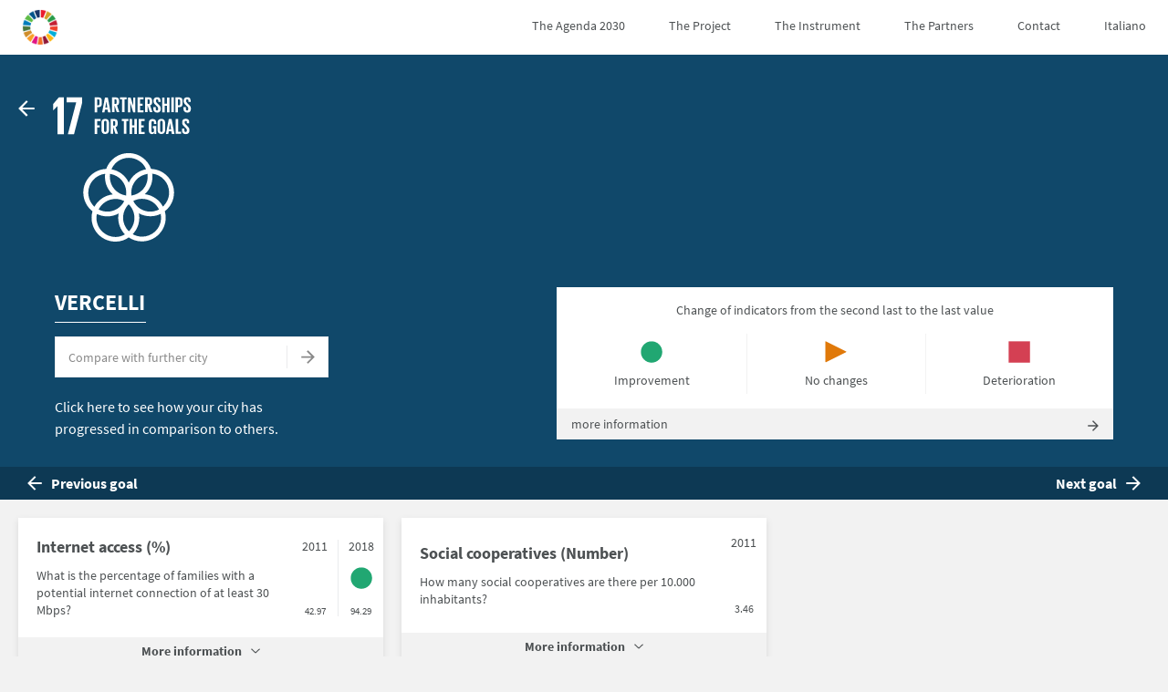

--- FILE ---
content_type: text/html; charset=utf-8
request_url: https://sdg-portal.it/en/vercelli/17-partnerships-for-the-goals
body_size: 10118
content:
<!DOCTYPE html><html lang="en"><head><title data-react-helmet="true">17 Partnerships for the Goals: VERCELLI - SDSN Italia SDGs City Index</title><link data-react-helmet="true" rel="apple-touch-icon" sizes="57x57" href="/apple-icon-57x57.png"/><link data-react-helmet="true" rel="apple-touch-icon" sizes="60x60" href="/apple-icon-60x60.png"/><link data-react-helmet="true" rel="apple-touch-icon" sizes="72x72" href="/apple-icon-72x72.png"/><link data-react-helmet="true" rel="apple-touch-icon" sizes="76x76" href="/apple-icon-76x76.png"/><link data-react-helmet="true" rel="apple-touch-icon" sizes="114x114" href="/apple-icon-114x114.png"/><link data-react-helmet="true" rel="apple-touch-icon" sizes="120x120" href="/apple-icon-120x120.png"/><link data-react-helmet="true" rel="apple-touch-icon" sizes="144x144" href="/apple-icon-144x144.png"/><link data-react-helmet="true" rel="apple-touch-icon" sizes="152x152" href="/apple-icon-152x152.png"/><link data-react-helmet="true" rel="apple-touch-icon" sizes="180x180" href="/apple-icon-180x180.png"/><link data-react-helmet="true" rel="icon" type="image/png" sizes="192x192" href="/android-icon-192x192.png"/><link data-react-helmet="true" rel="icon" type="image/png" sizes="32x32" href="/favicon-32x32.png"/><link data-react-helmet="true" rel="icon" type="image/png" sizes="96x96" href="/favicon-96x96.png"/><link data-react-helmet="true" rel="icon" type="image/png" sizes="16x16" href="/favicon-16x16.png"/><link data-react-helmet="true" rel="manifest" href="/manifest.json"/><link data-react-helmet="true" rel="canonical" href="https://sdg-portal.it/en/vercelli/17-partnerships-for-the-goals"/><meta data-react-helmet="true" charSet="utf-8"/><meta data-react-helmet="true" name="viewport" content="initial-scale=1.0, width=device-width"/><meta data-react-helmet="true" name="msapplication-TileColor" content="#ffffff"/><meta data-react-helmet="true" name="msapplication-TileImage" content="/ms-icon-144x144.png"/><meta data-react-helmet="true" name="theme-color" content="#ffffff"/><meta data-react-helmet="true" name="title" content="17 Partnerships for the Goals: VERCELLI"/><meta data-react-helmet="true" name="description" content="How far has VERCELLI come in terms of achieving Partnerships for the Goals?"/><meta data-react-helmet="true" property="og:site_name" content="SDSN Italia SDGs City Index"/><meta data-react-helmet="true" property="og:type" content="website"/><meta data-react-helmet="true" property="og:url" content="https://sdg-portal.it/en/vercelli/17-partnerships-for-the-goals"/><meta data-react-helmet="true" property="og:title" content="17 Partnerships for the Goals: VERCELLI"/><meta data-react-helmet="true" property="og:description" content="How far has VERCELLI come in terms of achieving Partnerships for the Goals?"/><meta data-react-helmet="true" property="og:image" content="/_next/static/images/og-image-en-ac1ed0086b3a723f505ebcc2e02c034d.jpg"/><meta data-react-helmet="true" property="twitter:card" content="summary_large_image"/><meta charSet="utf-8"/><meta name="viewport" content="width=device-width"/><link rel="preload" href="/_next/static/css/f3b960398a140b816a37.css" as="style"/><link rel="stylesheet" href="/_next/static/css/f3b960398a140b816a37.css" data-n-g=""/><noscript data-n-css="true"></noscript><link rel="preload" href="/_next/static/chunks/main-479506898bff974828cf.js" as="script"/><link rel="preload" href="/_next/static/chunks/webpack-e067438c4cf4ef2ef178.js" as="script"/><link rel="preload" href="/_next/static/chunks/framework.b11cd6ab3c62dae3dfb8.js" as="script"/><link rel="preload" href="/_next/static/chunks/2532fa296ceed13033897682f720071a6ff59cca.f33511a11ed815ff0cab.js" as="script"/><link rel="preload" href="/_next/static/chunks/c57663321daa6893c9db9e6354db6310bb8da230.f65cfab89939c06bf9f4.js" as="script"/><link rel="preload" href="/_next/static/chunks/pages/_app-33c9e60181193789edb1.js" as="script"/><link rel="preload" href="/_next/static/chunks/5e5f247a1019adb392cb490ef899db72f3694381.7ca72c24ed5bcb3d4d9c.js" as="script"/><link rel="preload" href="/_next/static/chunks/2c0a2feb3ff4ccd9256acc40bed5184d278b0b21.905ab2b47e6718dda83b.js" as="script"/><link rel="preload" href="/_next/static/chunks/0338a881b50516c39e73d4b143198140612a5a89.4ed8bc121257c80886e7.js" as="script"/><link rel="preload" href="/_next/static/chunks/10e7a28164be40979e1385920d70e2e0c662ac57.12c779db69207cc64e42.js" as="script"/><link rel="preload" href="/_next/static/chunks/630233c0aacee93ed0a77546487d2a6e7539ef87.b68fb5dc44dde6abd407.js" as="script"/><link rel="preload" href="/_next/static/chunks/pages/%5Blang%5D/%5Blocation%5D/%5Bgoal%5D-721c485df7f0c614ba0e.js" as="script"/><style data-styled="" data-styled-version="5.2.0">@page{size:A4 portait;margin:1cm;}/*!sc*/
html{color:#4D5153;font-family:SourceSansPro,'Helvetica Neue',Helvetica,Arial,sans-serif;font-size:62.5%;-moz-osx-font-smoothing:grayscale;-webkit-font-smoothing:antialiased;line-height:1;height:100%;}/*!sc*/
body{background-color:#F2F2F2;font-size:1.4rem;min-width:320px;position:relative;min-height:100%;height:100%;}/*!sc*/
@media print{body{background-color:transparent;}}/*!sc*/
#root{height:100%;}/*!sc*/
main{display:block;}/*!sc*/
address,h1,h2,h3,h4,h5,h6,blockquote,p,pre,dl,ol,ul,figure,hr,table,fieldset{margin:0;}/*!sc*/
h1,h2,h3,h4,h5,h6{font-weight:normal;}/*!sc*/
button,input,optgroup,select,textarea{font-family:inherit;font-size:inherit;-webkit-letter-spacing:inherit;-moz-letter-spacing:inherit;-ms-letter-spacing:inherit;letter-spacing:inherit;padding-inline-end:0;padding-inline-start:0;text-align:left;}/*!sc*/
a,button{-webkit-appearance:none;-moz-appearance:none;appearance:none;background-color:transparent;border:0;color:inherit;cursor:pointer;display:inline;margin:0;outline:none;padding:0;-webkit-text-decoration:none;text-decoration:none;-webkit-user-select:text;-moz-user-select:text;-ms-user-select:text;user-select:text;}/*!sc*/
*,*::before,*::after{-webkit-transition-duration:0.3s;transition-duration:0.3s;-webkit-transition-property:none;transition-property:none;}/*!sc*/
@media (prefers-reduced-motion:reduce){*,*::before,*::after{-webkit-transition-duration:0;transition-duration:0;}}/*!sc*/
b,strong{font-weight:bold;}/*!sc*/
cite{font-style:normal;}/*!sc*/
@media print{}/*!sc*/
.u-center{text-align:center;}/*!sc*/
data-styled.g2[id="sc-global-eFRxTO1"]{content:"sc-global-eFRxTO1,"}/*!sc*/
.beHSvt{position:relative;height:4.5rem;text-align:left;}/*!sc*/
data-styled.g5[id="LocationFormStyled__Form-sfkvjy-0"]{content:"beHSvt,"}/*!sc*/
.fSHShi{position:absolute;right:0;top:0rem;height:4.5rem;background-color:transparent;}/*!sc*/
.fSHShi svg{-webkit-transition-property:fill;transition-property:fill;fill:#898989;}/*!sc*/
.fSHShi:hover svg,.fSHShi:focus svg{fill:#4D5153;}/*!sc*/
data-styled.g6[id="LocationFormStyled__Button-sfkvjy-1"]{content:"fSHShi,"}/*!sc*/
.kZLDQf{height:2.5rem;border-left:1px solid #EAEBED;padding:0 1.5rem;display:-webkit-box;display:-webkit-flex;display:-ms-flexbox;display:flex;-webkit-align-items:center;-webkit-box-align:center;-ms-flex-align:center;align-items:center;}/*!sc*/
data-styled.g7[id="LocationFormStyled__ArrowWrapper-sfkvjy-2"]{content:"kZLDQf,"}/*!sc*/
.jcolnq{height:100%;position:relative;}/*!sc*/
data-styled.g8[id="LocationFormStyled__Root-sfkvjy-3"]{content:"jcolnq,"}/*!sc*/
.hsCSbd{padding:1.5rem 5rem 1.5rem 1.5rem;width:100%;height:100%;border:1px solid;font-size:1.6rem;-webkit-transition-property:border-color;transition-property:border-color;color:#4D5153;border-color:#EAEBED;text-overflow:ellipsis;}/*!sc*/
.hsCSbd:focus{outline:none;border-color:#5B5B5B;}/*!sc*/
data-styled.g9[id="LocationFormStyled__StyledInput-sfkvjy-4"]{content:"hsCSbd,"}/*!sc*/
.eKvETE{position:absolute;top:50%;left:1.5rem;-webkit-transform:translateY(-50%);-ms-transform:translateY(-50%);transform:translateY(-50%);cursor:text;color:#898989;font-size:1.4rem;font-weight:normal;}/*!sc*/
.LocationFormStyled__StyledInput-sfkvjy-4:focus + .LocationFormStyled__Label-sfkvjy-5,.LocationFormStyled__StyledInput-sfkvjy-4:valid + .eKvETE{visibility:hidden;}/*!sc*/
data-styled.g10[id="LocationFormStyled__Label-sfkvjy-5"]{content:"eKvETE,"}/*!sc*/
.kDihGu{background-color:#fff;}/*!sc*/
data-styled.g20[id="Legend__StyledLegend-lq3t7x-0"]{content:"kDihGu,"}/*!sc*/
.jmllLD{font-size:1.4rem;line-height:1.9rem;padding:0 1.6rem;text-align:center;}/*!sc*/
@media (min-width:768px){.jmllLD{padding-top:1.6rem;}}/*!sc*/
data-styled.g21[id="Legend__Headline-lq3t7x-1"]{content:"jmllLD,"}/*!sc*/
.gpheQo{display:-webkit-box;display:-webkit-flex;display:-ms-flexbox;display:flex;margin:1.6rem 0;}/*!sc*/
data-styled.g22[id="Legend__List-lq3t7x-2"]{content:"gpheQo,"}/*!sc*/
.loVCoQ{-webkit-align-items:center;-webkit-box-align:center;-ms-flex-align:center;align-items:center;display:-webkit-box;display:-webkit-flex;display:-ms-flexbox;display:flex;-webkit-flex-direction:column;-ms-flex-direction:column;flex-direction:column;-webkit-box-flex:1;-webkit-flex-grow:1;-ms-flex-positive:1;flex-grow:1;padding:0.8rem 0;}/*!sc*/
.loVCoQ:not(:last-child){border-right:0.1rem solid #F2F2F2;}/*!sc*/
@media (min-width:368px){.loVCoQ{padding:0.8rem;}}/*!sc*/
data-styled.g23[id="Legend__ListItem-lq3t7x-3"]{content:"loVCoQ,"}/*!sc*/
.hMexET > svg{fill:#21A772;height:2.4rem;width:2.4rem;}/*!sc*/
.fcIwGV > svg{fill:#E0790A;height:2.4rem;width:2.4rem;}/*!sc*/
.cEfSYB > svg{fill:#B42F40;height:2.4rem;width:2.4rem;}/*!sc*/
data-styled.g24[id="Legend__IconTerm-lq3t7x-4"]{content:"hMexET,fcIwGV,cEfSYB,"}/*!sc*/
.ftwcZz{margin:1.2rem 0 0 0;text-align:center;font-size:1.2rem;color:#4D5153;}/*!sc*/
@media (min-width:768px){.ftwcZz{font-size:1.4rem;}}/*!sc*/
data-styled.g25[id="Legend__Description-lq3t7x-5"]{content:"ftwcZz,"}/*!sc*/
.fMVFfs{background-color:#F2F2F2;color:#4D5153;display:block;-webkit-transition-property:background-color;transition-property:background-color;width:100%;}/*!sc*/
.fMVFfs:hover,.fMVFfs:focus{background-color:#e5e5e5;}/*!sc*/
@media print{.fMVFfs{display:none;}}/*!sc*/
data-styled.g26[id="Legend__Button-lq3t7x-6"]{content:"fMVFfs,"}/*!sc*/
.dRpaaV{-webkit-align-items:center;-webkit-box-align:center;-ms-flex-align:center;align-items:center;display:-webkit-box;display:-webkit-flex;display:-ms-flexbox;display:flex;-webkit-box-pack:justify;-webkit-justify-content:space-between;-ms-flex-pack:justify;justify-content:space-between;min-height:3.2rem;padding:0.8rem 1.6rem;width:100%;}/*!sc*/
data-styled.g27[id="Legend__Inner-lq3t7x-7"]{content:"dRpaaV,"}/*!sc*/
.dFFEGT{-webkit-flex-shrink:0;-ms-flex-negative:0;flex-shrink:0;}/*!sc*/
.dFFEGT > svg{fill:currentColor;height:1.2rem;width:1.2rem;}/*!sc*/
data-styled.g28[id="Legend__IconHolder-lq3t7x-8"]{content:"dFFEGT,"}/*!sc*/
.doyoJz{text-align:center;padding:2rem;}/*!sc*/
data-styled.g46[id="ShareDownloadButton__Wrapper-sc-1vhm59x-0"]{content:"doyoJz,"}/*!sc*/
.grflse{border:1px solid #EAEBED;border-radius:7px;display:-webkit-inline-box;display:-webkit-inline-flex;display:-ms-inline-flexbox;display:inline-flex;background-color:#fff;box-shadow:0 0 2rem 2px rgba(0,0,0,0.1);-webkit-transition-property:box-shadow;transition-property:box-shadow;}/*!sc*/
.grflse:hover,.grflse:focus{box-shadow:0 0 2rem 2px rgba(0,0,0,0.2);}/*!sc*/
@media print{.grflse{display:none;}}/*!sc*/
data-styled.g47[id="ShareDownloadButton__Div-sc-1vhm59x-1"]{content:"grflse,"}/*!sc*/
.iCqQSI{padding:2rem;position:relative;text-align:center;min-width:10rem;}/*!sc*/
.iCqQSI svg{fill:#898989;width:2rem;height:2rem;margin-bottom:1rem;}/*!sc*/
.ShareDownloadButton__Button-sc-1vhm59x-2 + .ShareDownloadButton__Button-sc-1vhm59x-2:before{content:'';position:absolute;top:1rem;bottom:1rem;left:0;border-left:1px solid #EAEBED;}/*!sc*/
.iCqQSI:hover svg,.iCqQSI:focus svg{fill:#707070;}/*!sc*/
data-styled.g48[id="ShareDownloadButton__Button-sc-1vhm59x-2"]{content:"iCqQSI,"}/*!sc*/
.jOgDZU{display:-webkit-box;display:-webkit-flex;display:-ms-flexbox;display:flex;-webkit-flex-wrap:wrap;-ms-flex-wrap:wrap;flex-wrap:wrap;padding:1rem;}/*!sc*/
@media print{.jOgDZU{display:block;padding-left:0;padding-right:0;}}/*!sc*/
data-styled.g53[id="Grid__GridWrap-btjy81-0"]{content:"jOgDZU,"}/*!sc*/
.jOVxet{-webkit-column-break-inside:avoid;-webkit-region-break-inside:avoid;-webkit-break-inside:avoid;break-inside:avoid;padding:0.8rem;page-break-inside:avoid;position:relative;width:100%;}/*!sc*/
@media (min-width:768px){.jOVxet{padding:1rem;width:50%;}}/*!sc*/
@media (min-width:980px){.jOVxet{width:33.333333333333336%;}}/*!sc*/
@media print{.jOVxet{width:100%;padding-left:0;padding-right:0;}}/*!sc*/
data-styled.g54[id="Grid__Item-btjy81-1"]{content:"jOVxet,"}/*!sc*/
.jhfgbv{width:2.4rem;height:2.4rem;}/*!sc*/
data-styled.g68[id="TrendIcon__Wrapper-sc-1okl1hg-0"]{content:"jhfgbv,"}/*!sc*/
.foOmuy{height:4rem;width:4rem;}/*!sc*/
.foOmuy:focus{outline:auto;}/*!sc*/
data-styled.g73[id="LogoLink__Link-sc-1dh245r-0"]{content:"foOmuy,"}/*!sc*/
.mcjLw{height:auto;max-width:100%;}/*!sc*/
data-styled.g74[id="LogoLink__Img-sc-1dh245r-1"]{content:"mcjLw,"}/*!sc*/
.cwEXIj{height:6rem;position:relative;width:6rem;}/*!sc*/
.cwEXIj > svg{fill:#000;height:3rem;left:50%;position:absolute;top:50%;-webkit-transform:translate(-50%,-50%);-ms-transform:translate(-50%,-50%);transform:translate(-50%,-50%);width:3rem;}/*!sc*/
@media (min-width:980px){.cwEXIj{display:none;}}/*!sc*/
data-styled.g75[id="ToggleButton__Button-sc-11n4hnp-0"]{content:"cwEXIj,"}/*!sc*/
.ftMgTt{-webkit-align-items:center;-webkit-box-align:center;-ms-flex-align:center;align-items:center;background-color:#F2F2F2;display:none;font-size:1.4rem;left:0;line-height:1;padding:1.6rem 0;position:absolute;right:0;top:100%;}/*!sc*/
@media (min-width:980px){.ftMgTt{position:static;background-color:transparent;top:auto;right:auto;left:auto;display:-webkit-box;display:-webkit-flex;display:-ms-flexbox;display:flex;padding:0;height:100%;}}/*!sc*/
data-styled.g76[id="Menu__List-sc-11i60fi-0"]{content:"ftMgTt,"}/*!sc*/
.ghWqOA{display:-webkit-box;display:-webkit-flex;display:-ms-flexbox;display:flex;height:100%;}/*!sc*/
.ghWqOA:last-child{margin-top:1.2rem;}/*!sc*/
@media (min-width:980px){.ghWqOA:last-child{margin-top:0;}}/*!sc*/
data-styled.g77[id="Menu__ListItem-sc-11i60fi-1"]{content:"ghWqOA,"}/*!sc*/
.bRfFRI{background-color:rgba(255,255,255,0);border-left:0.4rem solid rgba(255,255,255,0);display:-webkit-box;display:-webkit-flex;display:-ms-flexbox;display:flex;padding:2.4rem;-webkit-transition-property:box-shadow,background-color,border-color;transition-property:box-shadow,background-color,border-color;width:100%;height:100%;-webkit-align-items:center;-webkit-box-align:center;-ms-flex-align:center;align-items:center;}/*!sc*/
.bRfFRI:hover,.bRfFRI:focus{background-color:#fff;border-color:#538BC8;box-shadow:0 0.2rem 0.7rem 0 rgba(0,0,0,0.1);}/*!sc*/
@media (min-width:980px){.bRfFRI{border-bottom:0.4rem solid rgba(255,255,255,0);border-left:0;padding:0 2.4rem;}.bRfFRI:hover,.bRfFRI:focus{box-shadow:none;}}/*!sc*/
data-styled.g78[id="Menu__Link-sc-11i60fi-2"]{content:"bRfFRI,"}/*!sc*/
.YqrIF{-webkit-align-items:center;-webkit-box-align:center;-ms-flex-align:center;align-items:center;background-color:#fff;display:-webkit-box;display:-webkit-flex;display:-ms-flexbox;display:flex;height:6rem;-webkit-box-pack:justify;-webkit-justify-content:space-between;-ms-flex-pack:justify;justify-content:space-between;padding-left:2.4rem;padding-right:0.6rem;position:relative;z-index:10;-webkit-flex:0 0 auto;-ms-flex:0 0 auto;flex:0 0 auto;}/*!sc*/
@media (min-width:980px){.YqrIF{padding-right:0;}}/*!sc*/
@media print{.YqrIF{display:none;}}/*!sc*/
data-styled.g79[id="Navigation__Nav-sc-1823zxq-0"]{content:"YqrIF,"}/*!sc*/
.fFvIgI{padding:4.8rem 2.4rem 2.4rem;}/*!sc*/
@media (min-width:980px){.fFvIgI{padding:4.8rem 9.4rem 2.4rem;}}/*!sc*/
@media print{.fFvIgI{display:none;}}/*!sc*/
data-styled.g81[id="styles__FooterStyled-e78t5a-0"]{content:"fFvIgI,"}/*!sc*/
.hqNcIk{background-color:#fff;box-shadow:0 0 2rem 2px rgba(0,0,0,0.1);}/*!sc*/
data-styled.g85[id="styles__Extra-e78t5a-4"]{content:"hqNcIk,"}/*!sc*/
.cCrbQz{-webkit-align-items:center;-webkit-box-align:center;-ms-flex-align:center;align-items:center;display:-webkit-box;display:-webkit-flex;display:-ms-flexbox;display:flex;-webkit-flex-wrap:wrap;-ms-flex-wrap:wrap;flex-wrap:wrap;-webkit-box-pack:space-around;-webkit-justify-content:space-around;-ms-flex-pack:space-around;justify-content:space-around;list-style:none;padding:2rem 2rem 0;}/*!sc*/
@media (min-width:480px){.cCrbQz{padding:3rem 3rem 1rem;}}/*!sc*/
data-styled.g86[id="styles__ExtraList-e78t5a-5"]{content:"cCrbQz,"}/*!sc*/
.ipJSwV{margin-bottom:2rem;text-align:center;width:100%;}/*!sc*/
@media (min-width:768px){.ipJSwV{width:auto;}}/*!sc*/
data-styled.g87[id="styles__ExtraListItem-e78t5a-6"]{content:"ipJSwV,"}/*!sc*/
.bgCucy{text-align:center;padding:2rem;}/*!sc*/
data-styled.g88[id="styles__CopyLine-e78t5a-7"]{content:"bgCucy,"}/*!sc*/
.htNbXD{font-size:1.2rem;text-transform:uppercase;margin-right:2rem;}/*!sc*/
.htNbXD:last-child{margin-right:0;}/*!sc*/
.htNbXD:hover,.htNbXD:focus{-webkit-text-decoration:underline;text-decoration:underline;}/*!sc*/
data-styled.g89[id="styles__FooterLink-e78t5a-8"]{content:"htNbXD,"}/*!sc*/
.cdbxrb{display:inline-block;text-align:left;}/*!sc*/
.cdbxrb:focus{outline:auto;}/*!sc*/
data-styled.g90[id="styles__Link-e78t5a-9"]{content:"cdbxrb,"}/*!sc*/
.cTUbdQ{height:100%;max-height:4rem;margin:0 0.4rem;}/*!sc*/
@media (min-width:768px){.cTUbdQ{max-height:6rem;margin:0 1.6rem;}}/*!sc*/
data-styled.g91[id="styles__Logo-e78t5a-10"]{content:"cTUbdQ,"}/*!sc*/
.ctAaHG{max-width:128rem;margin:auto;box-shadow:0 0 2rem 2px rgba(0,0,0,0.1);display:-webkit-box;display:-webkit-flex;display:-ms-flexbox;display:flex;-webkit-flex-direction:column;-ms-flex-direction:column;flex-direction:column;min-height:100vh;}/*!sc*/
@media print{.ctAaHG{box-shadow:none;}}/*!sc*/
data-styled.g92[id="Layout__Container-sc-10ehcl5-0"]{content:"ctAaHG,"}/*!sc*/
.llYqpn{display:-webkit-box;display:-webkit-flex;display:-ms-flexbox;display:flex;-webkit-flex-direction:column;-ms-flex-direction:column;flex-direction:column;-webkit-box-flex:1;-webkit-flex-grow:1;-ms-flex-positive:1;flex-grow:1;}/*!sc*/
@media print{.llYqpn{display:block;min-height:none;}}/*!sc*/
data-styled.g93[id="Layout__Main-sc-10ehcl5-1"]{content:"llYqpn,"}/*!sc*/
.cbmBXT{color:#fff;display:block;position:relative;-webkit-transition-property:opacity;transition-property:opacity;width:100%;}/*!sc*/
data-styled.g102[id="GoalTile__Wrapper-sc-1469auc-0"]{content:"cbmBXT,"}/*!sc*/
.KHsjb{width:100%;height:auto;}/*!sc*/
data-styled.g103[id="GoalTile__Image-sc-1469auc-1"]{content:"KHsjb,"}/*!sc*/
@media (min-width:980px){.bqTMxA{-webkit-box-flex:1;-webkit-flex-grow:1;-ms-flex-positive:1;flex-grow:1;}}/*!sc*/
data-styled.g118[id="GoalHeader__ContentWrap-mcju8j-0"]{content:"bqTMxA,"}/*!sc*/
.bpFnCB{background-color:#10486A;padding:3rem 2rem 3rem;-webkit-box-pack:space-around;-webkit-justify-content:space-around;-ms-flex-pack:space-around;justify-content:space-around;-webkit-align-items:flex-end;-webkit-box-align:flex-end;-ms-flex-align:flex-end;align-items:flex-end;}/*!sc*/
@media (min-width:768px){.bpFnCB{display:-webkit-box;display:-webkit-flex;display:-ms-flexbox;display:flex;padding:3rem 6rem;}}/*!sc*/
@media print{.bpFnCB{padding:0;margin-bottom:2rem;}}/*!sc*/
data-styled.g119[id="GoalHeader__Content-mcju8j-1"]{content:"bpFnCB,"}/*!sc*/
.gByvtl{margin:0 auto;width:14rem;}/*!sc*/
.gByvtl img{width:100%;height:auto;margin-left:-10%;}/*!sc*/
@media (min-width:768px){.gByvtl{margin:0;width:20rem;}}/*!sc*/
@media print{.gByvtl{margin:1rem 0 0 2rem;width:12rem;}.gByvtl img{margin:0;}}/*!sc*/
data-styled.g120[id="GoalHeader__GoalLogo-mcju8j-2"]{content:"gByvtl,"}/*!sc*/
.bmeCpw{text-align:center;padding:1rem 0;position:relative;word-break:keep-all;}/*!sc*/
.bmeCpw:first-child:before{content:'';width:10rem;position:absolute;border-top:1px solid #fff;bottom:0;left:50%;-webkit-transform:translate(-50%);-ms-transform:translate(-50%);transform:translate(-50%);}/*!sc*/
@media (min-width:768px){.bmeCpw{text-align:left;}.bmeCpw:first-child:before{left:0%;-webkit-transform:none;-ms-transform:none;transform:none;}}/*!sc*/
data-styled.g121[id="GoalHeader__LocationName-mcju8j-3"]{content:"bmeCpw,"}/*!sc*/
.hqRYSv{margin-top:2rem;color:#fff;font-size:2.4rem;font-weight:bold;}/*!sc*/
@media (min-width:768px){.hqRYSv{margin-right:2rem;}}/*!sc*/
@media print{.hqRYSv{margin:0 auto;}}/*!sc*/
data-styled.g122[id="GoalHeader__LocationsWrap-mcju8j-4"]{content:"hqRYSv,"}/*!sc*/
.jjwjpL{margin:1.5rem auto 0;max-width:30rem;}/*!sc*/
@media (min-width:768px){.jjwjpL{margin-left:0;margin-right:0;width:30rem;}}/*!sc*/
@media print{.jjwjpL{display:none;}}/*!sc*/
data-styled.g123[id="GoalHeader__LocationFormWrap-mcju8j-5"]{content:"jjwjpL,"}/*!sc*/
.iAtlcO{color:#fff;font-size:1.6rem;font-weight:normal;line-height:1.5;margin-left:auto;margin-right:auto;margin-top:2rem;max-width:30rem;text-align:center;}/*!sc*/
@media (min-width:768px){.iAtlcO{margin-left:0;margin-right:0;text-align:left;}}/*!sc*/
@media print{.iAtlcO{display:none;}}/*!sc*/
data-styled.g124[id="GoalHeader__Text-mcju8j-6"]{content:"iAtlcO,"}/*!sc*/
.rxzwr{font-weight:bold;font-size:1.4rem;background-color:#0d3954;color:#fff;display:-webkit-box;display:-webkit-flex;display:-ms-flexbox;display:flex;-webkit-box-pack:justify;-webkit-justify-content:space-between;-ms-flex-pack:justify;justify-content:space-between;}/*!sc*/
@media print{.rxzwr{display:none;}}/*!sc*/
data-styled.g125[id="GoalHeader__Navigation-mcju8j-7"]{content:"rxzwr,"}/*!sc*/
.bRwkYU{padding-top:1rem;padding-bottom:1rem;font-size:1.6rem;}/*!sc*/
.bRwkYU:first-child{padding-left:3rem;}/*!sc*/
.bRwkYU:last-child{padding-right:3rem;}/*!sc*/
.bRwkYU:hover,.bRwkYU:focus{-webkit-text-decoration:underline;text-decoration:underline;}/*!sc*/
data-styled.g126[id="GoalHeader__GoalLink-mcju8j-8"]{content:"bRwkYU,"}/*!sc*/
.lhRppy{position:relative;}/*!sc*/
data-styled.g127[id="GoalHeader__Root-mcju8j-9"]{content:"lhRppy,"}/*!sc*/
.jszyZf{padding:1rem;}/*!sc*/
data-styled.g128[id="GoalHeader__BackLink-mcju8j-10"]{content:"jszyZf,"}/*!sc*/
.csnrCk{position:absolute;top:5rem;left:1rem;}/*!sc*/
@media print{.csnrCk{display:none;}}/*!sc*/
data-styled.g129[id="GoalHeader__BackNavigation-mcju8j-11"]{content:"csnrCk,"}/*!sc*/
.iGYsR{-webkit-flex:1 1 auto;-ms-flex:1 1 auto;flex:1 1 auto;}/*!sc*/
@media (min-width:768px){.iGYsR{display:-webkit-box;display:-webkit-flex;display:-ms-flexbox;display:flex;-webkit-flex-direction:column;-ms-flex-direction:column;flex-direction:column;-webkit-align-items:flex-start;-webkit-box-align:flex-start;-ms-flex-align:flex-start;align-items:flex-start;}}/*!sc*/
@media print{.iGYsR{-webkit-align-items:center;-webkit-box-align:center;-ms-flex-align:center;align-items:center;display:-webkit-box;display:-webkit-flex;display:-ms-flexbox;display:flex;}}/*!sc*/
data-styled.g130[id="GoalHeader__Left-mcju8j-12"]{content:"iGYsR,"}/*!sc*/
.fLhFhT{-webkit-flex:1 1 auto;-ms-flex:1 1 auto;flex:1 1 auto;}/*!sc*/
data-styled.g131[id="GoalHeader__Right-mcju8j-13"]{content:"fLhFhT,"}/*!sc*/
.gJNAof{display:-webkit-box;display:-webkit-flex;display:-ms-flexbox;display:flex;}/*!sc*/
data-styled.g152[id="Values__ValuesWrap-sc-1jzh8w0-0"]{content:"gJNAof,"}/*!sc*/
.ewkaZD{padding:0 1rem;min-width:5rem;text-align:center;}/*!sc*/
.Values__Content-sc-1jzh8w0-1 + .Values__Content-sc-1jzh8w0-1{border-left:1px solid #EAEBED;}/*!sc*/
data-styled.g153[id="Values__Content-sc-1jzh8w0-1"]{content:"ewkaZD,"}/*!sc*/
.ellUXi{color:#4D5153;margin-bottom:1.6rem;white-space:nowrap;}/*!sc*/
data-styled.g154[id="Values__Year-sc-1jzh8w0-2"]{content:"ellUXi,"}/*!sc*/
.jQNxYa{margin-top:2rem;font-size:calc(1.8rem - 0.75rem);color:#4D5153;}/*!sc*/
.dLzgEu{margin-top:2rem;font-size:calc(1.8rem - 0.6rem);color:#4D5153;}/*!sc*/
data-styled.g155[id="Values__ValueWrap-sc-1jzh8w0-3"]{content:"jQNxYa,dLzgEu,"}/*!sc*/
.fRuNFU{width:2.4rem;height:2.4rem;margin:auto;}/*!sc*/
data-styled.g156[id="Values__IconWrap-sc-1jzh8w0-4"]{content:"fRuNFU,"}/*!sc*/
.ldxjOy{background-color:#fff;box-shadow:0px 3px 7px 0px #d9d9d9;}/*!sc*/
@media print{.ldxjOy{border:1px solid #404040;box-shadow:none;}}/*!sc*/
data-styled.g159[id="IndicatorCard__Section-sc-145vdqx-0"]{content:"ldxjOy,"}/*!sc*/
.dxpizv{display:-webkit-box;display:-webkit-flex;display:-ms-flexbox;display:flex;-webkit-box-pack:justify;-webkit-justify-content:space-between;-ms-flex-pack:justify;justify-content:space-between;-webkit-align-items:center;-webkit-box-align:center;-ms-flex-align:center;align-items:center;padding:2rem;padding-right:0;width:100%;border:0;}/*!sc*/
data-styled.g160[id="IndicatorCard__Content-sc-145vdqx-1"]{content:"dxpizv,"}/*!sc*/
.iLEiZ{-webkit-align-items:center;-webkit-box-align:center;-ms-flex-align:center;align-items:center;background-color:#F2F2F2;display:-webkit-box;display:-webkit-flex;display:-ms-flexbox;display:flex;font-weight:bold;height:3rem;-webkit-box-pack:center;-webkit-justify-content:center;-ms-flex-pack:center;justify-content:center;text-align:center;-webkit-transition-property:background-color;transition-property:background-color;width:100%;-webkit-box-flex:0;-webkit-flex-grow:0;-ms-flex-positive:0;flex-grow:0;}/*!sc*/
.iLEiZ:hover,.iLEiZ:focus{background-color:#e5e5e5;}/*!sc*/
@media print{.iLEiZ{display:none;}}/*!sc*/
data-styled.g161[id="IndicatorCard__ToggleDetails-sc-145vdqx-2"]{content:"iLEiZ,"}/*!sc*/
.gOodnW{font-size:1.8rem;line-height:2.4rem;font-weight:bold;margin-bottom:1rem;}/*!sc*/
data-styled.g162[id="IndicatorCard__Headline-sc-145vdqx-3"]{content:"gOodnW,"}/*!sc*/
.dboRuJ{font-size:1.4rem;line-height:1.9rem;}/*!sc*/
data-styled.g163[id="IndicatorCard__Description-sc-145vdqx-4"]{content:"dboRuJ,"}/*!sc*/
.hnGTVt{margin-right:1rem;}/*!sc*/
data-styled.g164[id="IndicatorCard__ButtonText-sc-145vdqx-5"]{content:"hnGTVt,"}/*!sc*/
</style></head><body><div><svg xmlns="http://www.w3.org/2000/svg" xmlns:xlink="http://www.w3.org/1999/xlink" style="position: absolute; width: 0; height: 0" aria-hidden="true" id="__SVG_SPRITE_NODE__"></svg></div><script id="_etLoader" type="text/javascript" data-block-cookies="true" data-respect-dnt="true" data-secure-code="Npm4vm" src="//static.etracker.com/code/e.js"></script><div id="__next"><div class="Layout__Container-sc-10ehcl5-0 ctAaHG"><nav class="Navigation__Nav-sc-1823zxq-0 YqrIF"><a title="SDSN Italia SDGs City Index" href="/en" class="LogoLink__Link-sc-1dh245r-0 foOmuy"><img src="/_next/static/images/sdg-wheel-c780170906ea93dc1a6f9b88777832cc.png" alt="" class="LogoLink__Img-sc-1dh245r-1 mcjLw"/></a><button type="button" aria-label="Menü" aria-expanded="false" class="ToggleButton__Button-sc-11n4hnp-0 cwEXIj"><svg viewBox="0 0 200 200"><use xlink:href="#menu-c742ee00--sprite"></use></svg></button><ul class="Menu__List-sc-11i60fi-0 ftMgTt"><li class="Menu__ListItem-sc-11i60fi-1 ghWqOA"><a href="/en/-/agenda" class="Menu__Link-sc-11i60fi-2 bRfFRI">The Agenda 2030</a></li><li class="Menu__ListItem-sc-11i60fi-1 ghWqOA"><a href="/en/-/project" class="Menu__Link-sc-11i60fi-2 bRfFRI">The Project</a></li><li class="Menu__ListItem-sc-11i60fi-1 ghWqOA"><a href="/en/-/instrument" class="Menu__Link-sc-11i60fi-2 bRfFRI">The Instrument</a></li><li class="Menu__ListItem-sc-11i60fi-1 ghWqOA"><a href="/en/-/partner" class="Menu__Link-sc-11i60fi-2 bRfFRI">The Partners</a></li><li class="Menu__ListItem-sc-11i60fi-1 ghWqOA"><a href="/en/-/contact" class="Menu__Link-sc-11i60fi-2 bRfFRI">Contact</a></li><li class="Menu__ListItem-sc-11i60fi-1 ghWqOA"><a lang="it" href="/it" class="Menu__Link-sc-11i60fi-2 bRfFRI">Italiano</a></li></ul></nav><main class="Layout__Main-sc-10ehcl5-1 llYqpn"><div class="GoalHeader__Root-mcju8j-9 lhRppy"><nav class="GoalHeader__BackNavigation-mcju8j-11 csnrCk"><a href="/en/vercelli" class="GoalHeader__BackLink-mcju8j-10 jszyZf"><svg viewBox="0 0 200 200" style="transform:rotate(180deg);width:1.8rem;height:1.8rem;fill:#fff"><use xlink:href="#arrow-right-alt-692ce8a6--sprite"></use></svg></a></nav><div class="GoalHeader__ContentWrap-mcju8j-0 bqTMxA"><div class="GoalHeader__Content-mcju8j-1 bpFnCB"><div class="GoalHeader__Left-mcju8j-12 iGYsR"><div class="GoalHeader__GoalLogo-mcju8j-2 gByvtl"><div class="GoalTile__Wrapper-sc-1469auc-0 cbmBXT"><img alt="" src="/_next/static/images/tile-17-be1642cf67f8c4ca7ea7a5d2d0863f7f.svg" class="GoalTile__Image-sc-1469auc-1 KHsjb"/></div></div><div class="GoalHeader__LocationsWrap-mcju8j-4 hqRYSv"><div class="GoalHeader__LocationName-mcju8j-3 bmeCpw">VERCELLI</div><div class="GoalHeader__LocationFormWrap-mcju8j-5 jjwjpL"><form class="LocationFormStyled__Form-sfkvjy-0 beHSvt"><div role="combobox" aria-expanded="false" aria-haspopup="listbox" aria-labelledby="location-form-label" class="LocationFormStyled__Root-sfkvjy-3 jcolnq"><input aria-autocomplete="list" aria-labelledby="location-form-label" autoComplete="off" value="" id="location-form-input" required="" class="LocationFormStyled__StyledInput-sfkvjy-4 hsCSbd"/><label for="location-form-input" id="location-form-label" class="LocationFormStyled__Label-sfkvjy-5 eKvETE">Compare with further city</label></div><button type="submit" aria-label="Details anzeigen" class="LocationFormStyled__Button-sfkvjy-1 fSHShi"><div class="LocationFormStyled__ArrowWrapper-sfkvjy-2 kZLDQf"><svg viewBox="0 0 200 200" style="width:1.5rem;height:1.5rem"><use xlink:href="#arrow-right-alt-692ce8a6--sprite"></use></svg></div></button></form></div><div class="GoalHeader__Text-mcju8j-6 iAtlcO">Click here to see how your city has progressed in comparison to others.</div></div></div><div class="GoalHeader__Right-mcju8j-13 fLhFhT"><div class="Legend__StyledLegend-lq3t7x-0 kDihGu"><h3 class="Legend__Headline-lq3t7x-1 jmllLD">Change of indicators from the second last to the last value</h3><dl class="Legend__List-lq3t7x-2 gpheQo"><div class="Legend__ListItem-lq3t7x-3 loVCoQ"><dt class="Legend__IconTerm-lq3t7x-4 hMexET"><svg viewBox="0 0 200 200"><use xlink:href="#trend-positive-5806f354--sprite"></use></svg></dt><dd class="Legend__Description-lq3t7x-5 ftwcZz">Improvement</dd></div><div class="Legend__ListItem-lq3t7x-3 loVCoQ"><dt class="Legend__IconTerm-lq3t7x-4 fcIwGV"><svg viewBox="0 0 200 200"><use xlink:href="#trend-unchanged-be7d1fb2--sprite"></use></svg></dt><dd class="Legend__Description-lq3t7x-5 ftwcZz">No changes</dd></div><div class="Legend__ListItem-lq3t7x-3 loVCoQ"><dt class="Legend__IconTerm-lq3t7x-4 cEfSYB"><svg viewBox="0 0 200 200"><use xlink:href="#trend-negative-8db7d154--sprite"></use></svg></dt><dd class="Legend__Description-lq3t7x-5 ftwcZz">Deterioration</dd></div></dl><button class="Legend__Button-lq3t7x-6 fMVFfs"><div class="Legend__Inner-lq3t7x-7 dRpaaV"><span>more information</span><span class="Legend__IconHolder-lq3t7x-8 dFFEGT"><svg viewBox="0 0 200 200"><use xlink:href="#arrow-right-alt-692ce8a6--sprite"></use></svg></span></div></button></div></div></div><nav class="GoalHeader__Navigation-mcju8j-7 rxzwr"><a href="/en/vercelli/16-peace-justice-and-strong-institutions" class="GoalHeader__GoalLink-mcju8j-8 bRwkYU"><svg viewBox="0 0 200 200" style="transform:rotate(180deg);width:1.6rem;height:1.6rem;margin-right:1rem;vertical-align:bottom"><use xlink:href="#arrow-right-alt-692ce8a6--sprite"></use></svg>Previous goal</a><a href="/en/vercelli/1-no-poverty" class="GoalHeader__GoalLink-mcju8j-8 bRwkYU">Next goal<svg viewBox="0 0 200 200" style="width:1.6rem;height:1.6rem;margin-left:1rem;vertical-align:bottom"><use xlink:href="#arrow-right-alt-692ce8a6--sprite"></use></svg></a></nav></div></div><div class="Grid__GridWrap-btjy81-0 jOgDZU"><div class="Grid__Item-btjy81-1 jOVxet"><section class="IndicatorCard__Section-sc-145vdqx-0 ldxjOy"><div class="IndicatorCard__Content-sc-145vdqx-1 dxpizv"><div><button type="button"><h2 class="IndicatorCard__Headline-sc-145vdqx-3 gOodnW">Internet access<!-- --> <!-- -->(%)</h2></button><p class="IndicatorCard__Description-sc-145vdqx-4 dboRuJ">What is the percentage of families with a potential internet connection of at least 30 Mbps?</p></div><div class="Values__ValuesWrap-sc-1jzh8w0-0 gJNAof"><div class="Values__Content-sc-1jzh8w0-1 ewkaZD"><div class="Values__Year-sc-1jzh8w0-2 ellUXi">2011</div><div class="Values__IconWrap-sc-1jzh8w0-4 fRuNFU"></div><div class="Values__ValueWrap-sc-1jzh8w0-3 jQNxYa">42.97</div></div><div class="Values__Content-sc-1jzh8w0-1 ewkaZD"><div class="Values__Year-sc-1jzh8w0-2 ellUXi">2018</div><div class="Values__IconWrap-sc-1jzh8w0-4 fRuNFU"><div class="TrendIcon__Wrapper-sc-1okl1hg-0 jhfgbv"><svg viewBox="0 0 200 200" width="24" height="24" fill="#21A772"><use xlink:href="#trend-positive-5806f354--sprite"></use></svg></div></div><div class="Values__ValueWrap-sc-1jzh8w0-3 jQNxYa">94.29</div></div></div></div><button type="button" class="IndicatorCard__ToggleDetails-sc-145vdqx-2 iLEiZ"><span title="More information about Internet access" class="IndicatorCard__ButtonText-sc-145vdqx-5 hnGTVt">More information</span><svg viewBox="0 0 200 200" height="10" width="10"><use xlink:href="#caret-down-aed558d8--sprite"></use></svg></button></section></div><div class="Grid__Item-btjy81-1 jOVxet"><section class="IndicatorCard__Section-sc-145vdqx-0 ldxjOy"><div class="IndicatorCard__Content-sc-145vdqx-1 dxpizv"><div><button type="button"><h2 class="IndicatorCard__Headline-sc-145vdqx-3 gOodnW">Social cooperatives<!-- --> <!-- -->(Number)</h2></button><p class="IndicatorCard__Description-sc-145vdqx-4 dboRuJ">How many social cooperatives are there per 10.000 inhabitants?</p></div><div class="Values__ValuesWrap-sc-1jzh8w0-0 gJNAof"><div class="Values__Content-sc-1jzh8w0-1 ewkaZD"><div class="Values__Year-sc-1jzh8w0-2 ellUXi">2011</div><div class="Values__IconWrap-sc-1jzh8w0-4 fRuNFU"></div><div class="Values__ValueWrap-sc-1jzh8w0-3 dLzgEu">3.46</div></div></div></div><button type="button" class="IndicatorCard__ToggleDetails-sc-145vdqx-2 iLEiZ"><span title="More information about Social cooperatives" class="IndicatorCard__ButtonText-sc-145vdqx-5 hnGTVt">More information</span><svg viewBox="0 0 200 200" height="10" width="10"><use xlink:href="#caret-down-aed558d8--sprite"></use></svg></button></section></div></div><div class="ShareDownloadButton__Wrapper-sc-1vhm59x-0 doyoJz"><div class="ShareDownloadButton__Div-sc-1vhm59x-1 grflse"><a href="/api/pdf?path=/en/vercelli/17-partnerships-for-the-goals" aria-label="PDF" download="" class="ShareDownloadButton__Button-sc-1vhm59x-2 iCqQSI"><svg viewBox="0 0 200 200" width="50" height="50"><use xlink:href="#download-30676798--sprite"></use></svg><div>PDF</div></a><button type="button" aria-label="Share" class="ShareDownloadButton__Button-sc-1vhm59x-2 iCqQSI"><svg viewBox="0 0 48 55" width="50" height="50"><use xlink:href="#share-952d7fd5--sprite"></use></svg><div>Share</div></button></div></div></main><footer class="styles__FooterStyled-e78t5a-0 fFvIgI"><ul class="styles__Extra-e78t5a-4 hqNcIk"><ul class="styles__ExtraList-e78t5a-5 cCrbQz"><li class="styles__ExtraListItem-e78t5a-6 ipJSwV"><a href="https://www.feem.it/" target="_blank" rel="noopener noreferrer" title="Fondazione Eni Enrico Mattei (FEEM)" class="styles__Link-e78t5a-9 cdbxrb"><img src="/_next/static/images/logo-feem-88b56b515554339f762efa987e1a8e55.svg" alt="" class="styles__Logo-e78t5a-10 cTUbdQ"/></a></li><li class="styles__ExtraListItem-e78t5a-6 ipJSwV"><a href="https://www.aiccre.it/" target="_blank" rel="noopener noreferrer" title="Associazione italiana per il Consiglio dei Comuni e delle Regioni d’Europa (AICCRE)" class="styles__Link-e78t5a-9 cdbxrb"><img src="/_next/static/images/logo-aiccre-f98ee4391be722ecf3c926d9a397fb08.png" alt="" class="styles__Logo-e78t5a-10 cTUbdQ"/></a></li><li class="styles__ExtraListItem-e78t5a-6 ipJSwV"><a href="https://www.bertelsmann-stiftung.de/de/publikationen/publikation/did/sdg-indicators-for-municipalities-summary" target="_blank" rel="noopener noreferrer" title="Bertelsmann Stiftung" class="styles__Link-e78t5a-9 cdbxrb"><img src="/_next/static/images/logo-bst-f95a49e0c49009d3f58f0f530a6d1f3d.svg" alt="" class="styles__Logo-e78t5a-10 cTUbdQ"/></a></li></ul><ul class="styles__ExtraList-e78t5a-5 cCrbQz"><li class="styles__ExtraListItem-e78t5a-6 ipJSwV"><a href="https://platforma-dev.eu/" target="_blank" rel="noopener noreferrer" title="Platforma" class="styles__Link-e78t5a-9 cdbxrb"><img src="/_next/static/images/logo-platforma-56540d521592568e766f077538a258cb.svg" alt="" class="styles__Logo-e78t5a-10 cTUbdQ"/></a></li><li class="styles__ExtraListItem-e78t5a-6 ipJSwV"><img src="/_next/static/images/logo-cofunded-eu-98630650422675f25f3ddafaa653270b.png" alt="" class="styles__Logo-e78t5a-10 cTUbdQ"/></li></ul></ul><div class="styles__CopyLine-e78t5a-7 bgCucy"><a href="/en/-/imprint" class="styles__FooterLink-e78t5a-8 htNbXD">Imprint</a><a href="/en/-/privacy-policy" class="styles__FooterLink-e78t5a-8 htNbXD">Privacy Policy</a></div></footer></div></div><script id="__NEXT_DATA__" type="application/json">{"props":{"pageProps":{"location":{"locationId":"ITC12","stateId":null,"districtId":null,"name":"VERCELLI","slug":"vercelli","link":null,"isHidden":false,"awards":[],"indicators":[{"id":51,"values":[{"year":"2011","value":"42.97"},{"year":"2018","value":"94.29"}]},{"id":52,"values":[{"year":"2011","value":"3.46"}]}],"hasData":true,"district":null,"state":null},"indicators":[{"id":51,"name":"Internet access","slug":"internet-access","description":"In the year z, x % of families were served by an internet connection of at least 30Mbps.","question":"What is the percentage of families with a potential internet connection of at least 30 Mbps?","unit":"%","goalId":17,"target":"Enhance North-South, South-South and triangular regional and international cooperation on and access to science, technology and innovation and enhance knowledge-sharing on mutually agreed terms, including through improved coordination among existing mechanisms, in particular at the United Nations level, and through a global technology facilitation mechanism","smallerIsBetter":false},{"id":52,"name":"Social cooperatives","slug":"social-cooperatives","description":"In the year z, x number of social cooperatives existed every 10.000 inhabitants.","question":"How many social cooperatives are there per 10.000 inhabitants?","unit":"Number","goalId":17,"target":"Encourage and promote effective public, public-private and civil society partnerships, building on the experience and resourcing strategies of partnerships","smallerIsBetter":false}],"goal":{"id":17,"name":"Partnerships for the Goals","slug":"17-partnerships-for-the-goals","shortDescription":"Strengthen means of implementation and revitalize the global partnership for sustainable development","description":"Relevant subgoals for Italian cities are, among others, to mobilize additional financial means for developing countries, to improve policy coherence in favor of sustainable development, to expand the global partnership for sustainable development (complemented by multi-player partnerships), to form effective public, public-private and civil-society partnerships, as well as to develop progress plans for sustainable development as a supplement to the gross domestic product."},"nextGoal":{"id":1,"name":"No Poverty","slug":"1-no-poverty","shortDescription":"End poverty in all its forms everywhere","description":"Relevant subgoals for Italian cities are, among others, to implement social and occupational protection measures,  to ensure a broad supply for the poor and weak, to increase resilience in precarious situations and to launch policies supporting households."},"prevGoal":{"id":16,"name":"Peace, Justice and Strong Institutions","slug":"16-peace-justice-and-strong-institutions","shortDescription":"Promote peaceful and inclusive societies for the benefit of sustainable development, provide access to justice for all people, and build effective, accountable and inclusive institutions at all levels","description":"Relevant subgoals for Italian cities are, among others, to promote peaceful and inclusive societies for the benefit of sustainable development, to provide access to justice for all people, and to build effective, accountable and inclusive institutions at all levels."},"compareToLocation":null},"__N_SSG":true},"page":"/[lang]/[location]/[goal]","query":{"lang":"en","location":"vercelli","goal":"17-partnerships-for-the-goals"},"buildId":"vxpTRZTPvQr_aHRwUvwkj","nextExport":false,"isFallback":false,"gsp":true,"head":[["meta",{"charSet":"utf-8"}],["meta",{"name":"viewport","content":"width=device-width"}]]}</script><script nomodule="" src="/_next/static/chunks/polyfills-7cde6f5ea12aaa40097b.js"></script><script src="/_next/static/chunks/main-479506898bff974828cf.js" async=""></script><script src="/_next/static/chunks/webpack-e067438c4cf4ef2ef178.js" async=""></script><script src="/_next/static/chunks/framework.b11cd6ab3c62dae3dfb8.js" async=""></script><script src="/_next/static/chunks/2532fa296ceed13033897682f720071a6ff59cca.f33511a11ed815ff0cab.js" async=""></script><script src="/_next/static/chunks/c57663321daa6893c9db9e6354db6310bb8da230.f65cfab89939c06bf9f4.js" async=""></script><script src="/_next/static/chunks/pages/_app-33c9e60181193789edb1.js" async=""></script><script src="/_next/static/chunks/5e5f247a1019adb392cb490ef899db72f3694381.7ca72c24ed5bcb3d4d9c.js" async=""></script><script src="/_next/static/chunks/2c0a2feb3ff4ccd9256acc40bed5184d278b0b21.905ab2b47e6718dda83b.js" async=""></script><script src="/_next/static/chunks/0338a881b50516c39e73d4b143198140612a5a89.4ed8bc121257c80886e7.js" async=""></script><script src="/_next/static/chunks/10e7a28164be40979e1385920d70e2e0c662ac57.12c779db69207cc64e42.js" async=""></script><script src="/_next/static/chunks/630233c0aacee93ed0a77546487d2a6e7539ef87.b68fb5dc44dde6abd407.js" async=""></script><script src="/_next/static/chunks/pages/%5Blang%5D/%5Blocation%5D/%5Bgoal%5D-721c485df7f0c614ba0e.js" async=""></script><script src="/_next/static/vxpTRZTPvQr_aHRwUvwkj/_buildManifest.js" async=""></script><script src="/_next/static/vxpTRZTPvQr_aHRwUvwkj/_ssgManifest.js" async=""></script></body></html>

--- FILE ---
content_type: application/javascript; charset=UTF-8
request_url: https://sdg-portal.it/_next/static/vxpTRZTPvQr_aHRwUvwkj/_buildManifest.js
body_size: 534
content:
self.__BUILD_MANIFEST = (function(a,b,c,d,e){return {__rewrites:[],"/":["static\u002Fchunks\u002Fpages\u002Findex-df444ae1369cc109130d.js"],"/_error":["static\u002Fchunks\u002Fpages\u002F_error-059dd0eee51e7abd04fa.js"],"/detail/[...slug]":["static\u002Fchunks\u002Fpages\u002Fdetail\u002F[...slug]-b0fa8f473204708e3c3f.js"],"/sitemap.xml":["static\u002Fchunks\u002Fpages\u002Fsitemap.xml-ad76e31ce1b798e2bd6a.js"],"/[lang]":[a,b,c,"static\u002Fchunks\u002Fpages\u002F[lang]-511d2bf49aac3a43e5bd.js"],"/[lang]/-/[slug]":[a,"static\u002Fchunks\u002Fpages\u002F[lang]\u002F-\u002F[slug]-ac0c38108a71f4d92b9e.js"],"/[lang]/[location]":[a,b,d,"static\u002Fchunks\u002Fpages\u002F[lang]\u002F[location]-1b0ec15e25c66b9c95fe.js"],"/[lang]/[location]/[goal]":[a,b,c,d,e,"static\u002Fchunks\u002Fpages\u002F[lang]\u002F[location]\u002F[goal]-721c485df7f0c614ba0e.js"],"/[lang]/[location]/[goal]/[compareTo]":[a,b,c,d,e,"static\u002Fchunks\u002Fpages\u002F[lang]\u002F[location]\u002F[goal]\u002F[compareTo]-27704776554d414ed1a0.js"],sortedPages:["\u002F","\u002F_app","\u002F_error","\u002Fdetail\u002F[...slug]","\u002Fsitemap.xml","\u002F[lang]","\u002F[lang]\u002F-\u002F[slug]","\u002F[lang]\u002F[location]","\u002F[lang]\u002F[location]\u002F[goal]","\u002F[lang]\u002F[location]\u002F[goal]\u002F[compareTo]"]}}("static\u002Fchunks\u002F5e5f247a1019adb392cb490ef899db72f3694381.7ca72c24ed5bcb3d4d9c.js","static\u002Fchunks\u002F2c0a2feb3ff4ccd9256acc40bed5184d278b0b21.905ab2b47e6718dda83b.js","static\u002Fchunks\u002F0338a881b50516c39e73d4b143198140612a5a89.4ed8bc121257c80886e7.js","static\u002Fchunks\u002F10e7a28164be40979e1385920d70e2e0c662ac57.12c779db69207cc64e42.js","static\u002Fchunks\u002F630233c0aacee93ed0a77546487d2a6e7539ef87.b68fb5dc44dde6abd407.js"));self.__BUILD_MANIFEST_CB && self.__BUILD_MANIFEST_CB()

--- FILE ---
content_type: image/svg+xml
request_url: https://sdg-portal.it/_next/static/images/logo-feem-88b56b515554339f762efa987e1a8e55.svg
body_size: 70742
content:
<svg xmlns="http://www.w3.org/2000/svg" xmlns:xlink="http://www.w3.org/1999/xlink" viewBox="0 0 281.6 103.6" width="282" height="104"><path d="M127.9 86.6h154.5v1H127.9zM0 86.6h25v1H0zm138.9-37.7v5.5h7v1.4h-7v7.5H137V47.5h10.2v1.4h-8.3zM154 63.6c-3.5 0-6.3-2.5-6.3-6 0-3.6 2.8-6 6.3-6s6.3 2.5 6.3 6a6 6 0 01-6.3 6zm-.1-10.9c-2.6 0-4.1 2.1-4.1 4.6 0 2.6 1.4 5.1 4.3 5.1 2.8 0 4.1-2.1 4.1-4.7 0-2.7-1.5-5-4.3-5zm18 10.6l-.9.3-8.1-9.2.3 9h-1.6l.1-11.6h1.4l7.5 8.7-.2-8.7h1.6l-.1 11.5zm11-1a9.8 9.8 0 01-5.6 1.2l-3.1-.1V51.7h.4l3.3-.1c1.7 0 3.5.1 5 .9 1.7.9 2.4 2.8 2.4 4.6.2 2.2-.6 4-2.4 5.2zm-1.7-9c-1-.5-2.2-.5-3.2-.5h-1.8v9.4h1.5c3.3 0 5.9-1.1 5.9-4.8-.1-1.7-.8-3.3-2.4-4.1zm13.5 10.1l-1.3-3.5h-4.6l-1.4 3.5h-1.8l5.2-11.6h1.4l4.5 11.6h-2zm-3.4-9.6l-2 5h3.8l-1.8-5zm16.3 9.6h-9.5v-.8l7.5-9.5H199v-1.3h9v.8l-7.4 9.6h7.4l-.4 1.2zm1.7 0V51.7h1.8v11.6h-1.8zm10.1.2c-3.5 0-6.3-2.5-6.3-6 0-3.6 2.8-6 6.3-6s6.3 2.5 6.3 6a6 6 0 01-6.3 6zm-.1-10.9c-2.6 0-4.1 2.1-4.1 4.6 0 2.6 1.4 5.1 4.3 5.1 2.8 0 4.1-2.1 4.1-4.7 0-2.7-1.4-5-4.3-5zm18 10.6l-.9.3-8.1-9.2.3 9H227l.1-11.6h1.4l7.5 8.7-.2-8.7h1.6l-.1 11.5zm2.4.1V51.7h7.8V53h-6v3.7h5.3v1.2h-5.3V62h6.1v1.3h-7.9zm15.6 0V47.5h10.2v1.4h-8.2v5.3h7.3v1.4h-7.3v6.3h8.3v1.4h-10.3zm22.2-.1l-.9.3-8.1-9.2.3 9h-1.6l.1-11.6h1.4l7.5 8.7-.2-8.7h1.6l-.1 11.5zm2.2.1V51.7h1.8v11.6h-1.8zM136.8 82.5V66.7H147V68h-8.2v5.3h7.3v1.4h-7.3V81h8.3v1.4h-10.3zm23.5-.1l-.9.3-8.1-9.2.3 9H150l.1-11.6h1.4l7.5 8.7-.2-8.7h1.6l-.1 11.5zm12.5.2c-2.9 0-4-2.7-5.2-4.9l-1.2.1h-1.1v4.6h-1.8V70.9l3.5-.1c1.1 0 2.3 0 3.3.6.9.5 1.3 1.6 1.3 2.7 0 1.6-.9 2.6-2.2 3.2a16 16 0 002.5 3.7c.4.5.8.6 1.4.7l.1.1c-.1.5-.1.8-.6.8zm-6.1-10.7h-1.4v4.7h.9c1.8 0 3.4-.3 3.4-2.5 0-1.7-1.3-2.2-2.9-2.2zm9.1 10.6V70.9h1.8v11.6h-1.8zm15-10c0 .2-.2.4-.4.4a6.8 6.8 0 00-3.5-1c-2.8 0-4.5 2-4.5 4.7 0 2.6 1.8 4.8 4.6 4.8a7 7 0 003.2-.9l.2-.1.4.2c0 .3-.3 1.3-.5 1.5-.6.4-2.6.5-3.4.5-3.6 0-6.5-2-6.5-5.9 0-4.1 3.2-6.2 7-6.2.5 0 3.6.2 3.6.8v.1l-.2 1.1zm8.1 10.2c-3.5 0-6.3-2.5-6.3-6s2.8-6 6.3-6 6.3 2.5 6.3 6-2.8 6-6.3 6zm-.1-10.9c-2.6 0-4.1 2.1-4.1 4.6 0 2.6 1.4 5.1 4.3 5.1 2.8 0 4.1-2.1 4.1-4.7 0-2.7-1.4-5-4.3-5zm30.3 10.7l-.1-13.3-6.6 13.1-.7.1-6.3-13.1-.2 13.2h-1.8l.9-15.8h1.9l6.2 12.8 6.5-12.8h1.8l.4 15.8h-2zm13.4 0l-1.3-3.5h-4.6l-1.4 3.5h-1.8l5.2-11.6h1.3l4.5 11.6h-1.9zm-3.5-9.6l-2 5h3.8l-1.8-5zm11.3-.8v10.4h-1.8V72.1H244v-1.3h10.9v1.3h-4.6zm11.8 0v10.4h-1.8V72.1h-4.5v-1.3h10.9v1.3h-4.6zm6.3 10.4V70.9h7.8v1.3h-5.9v3.7h5.3v1.2h-5.3v4.1h6.1v1.3h-8zm11.3 0V70.9h1.8v11.6h-1.8z" fill="#004478"/><defs><path id="a" d="M121.1 89l-.1.3s0-.4-.5-.5h-.6s.1-.2-.4-.3c0 0-.4-1-.3-1.2 0 0 .2-.3 0-.4-.2-.1-1.1-.8-1.6-.7-.5.1.1.2-.5.4h-.8s-1.2.2-1.4.5c-.2.3-1.9.9-1.9 1.1-.1.2.2.3.2.3l1-.2 1 .1s.3-.3 1.5-.2c1.2.1 1.1.2 1.1.2l.4.1.7.1c.1-.1.6.3.6.3s.1.5-.3.5l-1 .1c-.4 0-.7.3-.8.4l-1.5.1-.6.2s-.5.7-.8.7c-.3 0-.8.4-.8.4s-.2.3 0 .4l.8.4.8.1.5.3s.3.4.2.5l-.2.4.1.6v.1l-.6-.8c-.2-.2-.6-.7-1.6-.7-.5 0-1-.3-1-.3s-.5-.2-.6-.1c-.1.2-.4.3-.5.3l-.8-.4-1 .1-.9.5s-.8.4-1.2.4l-.7.3s-.5 0-.4-.3l-.2.2s0 .5-.2.5l-.7.1-.6.3-.5.4-.5.2-1 .1s-1.1.1-1.2-.1l-.2-.6s-.2-.2-.1-.4h-.7s-.7.2-.9 0l-.4-.4h-.6s-.1.4-.3.5c0 0-.4.2-.4.4 0 0-.1.5-.5.5 0 0-.3-.1-.4.1l-.4.1-.3-.3s-.2-.1-.2.1l-.1.5-.2.2-.5-.4-.4.1-.5.5-.1.2-.3.1h-.5s.1.5-.3.3h-.3s-.1-.2-.2-.1l-.3.2s-.4 1-.9.9c0 0-.5 0 .1-.8 0 0 .3-.2.3-.4 0 0-.4-.2-.8.3h-.5l-.1-.2-.4.6s-.3-.4-.6-.3l-.5.1-1.1.3s-.8-.2-.6-.5l-.4.2-.7.2-1 .2c-.2 0-.1.1-.3.4-.2.2-1 1.1-1.4 1.1 0 0-.6.7-1.5.8 0 0-.9.4-.9-.2 0 0-.2-.5-.5-.4 0 0-.6.9-1.3.9 0 0-1.5.6-2.2-.8 0 0-.6-1-.3-2.1l.6-1.3s-.2-.7 1-1.3c0 0 .1-.7-.6-1.7 0 0-.6-.6-.5-1.7 0 0 .4-1.3.7-1.5 0 0-.2-.5.3-1.3 0 0-1.3-.1-1.3-.9s-.1-1.2.4-2c0 0 .1-.5-.2-1.4 0 0-.8-.6-.6-1.2 0 0 .3-1.3 1-2l1.2-1.2s.6-.5.4-.7c0 0 .1-.4-.4-.2 0 0-.5.6-1.5.7 0 0-1 .6-1.6.5l-3.5.2-.5.1s-.4 0 .4-.3l.5-.1.4-.1.4-.2.7-.2h.8l.5-.2s-1.3-.5-1.4-1.2c0 0-.1-1.4.8-2.1 0 0 .4-.2.2-.6 0 0-.2-.8 0-1.1l.9-1.3s.3-.6-.5-1.1c0 0-.6.5-1.3.6 0 0-.2.2-.7-.3l-.7-.1h-.5s-.2-.4-.1-.6l.2-.2v-.5l-.1-.5.4-.6-.1-.5.1-1 .1-.1-.3-.1-.5-.1-.4.3-.1-.2s.1-.3-.2-.2c-.3.1-1 .8-1 .8l-.6 1.3s-1.2.4-1.2.7c0 .3-.1.5.2.5l.8-.2.6-.1.5-.3.5-.4s.2-.1.2.1l-.3.5-.4.3-.7.5s-.2.4-.9.3c-.6-.1-.9.1-.9.1l-.4.3s-.3-.1-.9-.8c-.5-.7-.5-1.3-.5-1.3s-.3-.2-.6.1c-.4.4-1.7 1.1-1.7 1.1s-1.1 1.4-1.9 1.7c-.8.3-1.3 1-1.7 1-.3 0-.8-.8-.8-.8s-.4 0-.4-.5c.1-.5-.1-.3-.2-.2l-.6.8c-.4.5-.7.8-1.1.7-.4-.1-.4-.3-.4-.3l-.2.1-.4.4c-.1 0-.3-.3-.2-.4.1-.2-.2 0-.2.1s-.2.1-.2.4c0 0 .1.2-.3.4-.4.1-.5.3-.5.3v.3s0-.3 1.5 0h2l.2.1.1.2s.3-.3.5-.3l1-.1.9-.3.8-.3.2-.1.4-.1c-.1-.1.4-.5.4-.5l.8-.2.7-.2.4-.2c0-.2.5-.1.5-.1h1.2l.9-.5c0-.1.3.2.2.3l-.5.6.2.4.1.2-.7.1c-.3 0-.5-.2-.5-.2l-.2.2-.3.4s-.4.6-.7.6l-.3-.1.2.1-.7.5-1 .1s-.3.3-.5.3h-.5l-.7.2-1.2.3-.7.2H59s-.3.3-1.2.3c-.9.1-1.8-.1-1.8-.1s-.5.6-.9.7c-.4.2-1.1.2-1.1.4s.2 1.1-.3 1.1c0 0-.1.2-.5 0 0 0-.7.1-.7-.1l-.9-.1s-.7-.1-.7-.3c0-.2-.9 0-.9-.3s-.2-.1-.2-.1 0 .2-.2.2c-.2.1-.5.1-.6-.3-.1-.4 0-.8 0-.8s-.1-.5-.3-.5c-.2 0-.3.4-.3.4l-.4.9-.4.6s-.9 1.2-1.2 1.3c0 0 .1.7-.3.8l-.7.5c-.1.1-.3-.3-.5 0l-.2.4-.5-.4s-.4-.2-.6-.1c0 0-.3.3-.6.3 0 0-.6-.1-.5-.8 0 0 0-.7-.2-.6 0 0-.2.4-.1.7l-.2.7s-.3.2-.1.3l.6.2s.7 0 .9.2c.2.2.4.5.4 1s.2 1.7-.3 2.2l-2.2 2.3-.4.6 1.6.6s.6.2.7.5c.1.3-.2.7-.5.8-.3 0 0 .3 0 .3l.7.1h.4s.1-.2.2-.1v.5l.8.8c-.1.1.3 1-.4 1.1l-.2.4c0 .1 0 .3.2.3l.3-.2s.7-.3.9-.2c.3.1.3-.1.3-.1l.5-.1c.1 0 .5 0 .4.4l.6-.3c.1-.2 1.5-1 1.5-1s.5-.2.8-.1c.3.2.3.9.3.9l.1.5v.3h.6c.4-.1 1-.7 1-.7s1.4-.6 1.5-.9c.1-.3.4.1.6-.4.2-.5 1.2-1.2 1.2-1.2l2.1-2.3s.6-.6.9-.7c.3 0 .5 0 .5.4l-.2 1.3s.3.3.4.1c.1-.1.5 0 .5.1l.2.6.3.1.5-.4.9-.5s.6-.4.9-.3c.3.1.4.5.4.5l.3.4.4.3.3-.1 1.2-1.1.9-.5c.2 0 .2.1.4-.1l1.2-.8.4-.3 1-1.1 1.4-.7.5-.2.4-.4c.2-.1.5 0 .5-.2s.8-.1.8-.1.3.1.3-.1.6-.5 1.1-.6c.5-.2.2-.2.2-.2s.3-.2.3.1c.1.3-.1.4-.1.4l-.4.3s-.8.4-.8.6l.1.3s-.3.1-.4 0c-.1-.1-.4.3-.4.3s0 .3-.2.3-.3.3-.2.4l.2.3s0 .3-.3.4l-.2.5v.3c.1.1.4.3.6.1l.5-.4c.1 0 .6.3.5.4-.1.1 0 .4-.3.4-.2-.1-.5.3-.5.6l-.1 1c-.1 0-.8.8-1 .8-.2 0-.4.1-.4.5s-.6.4-.9.4l-.9-.1s-1.6.7-1.6 1c-.1.3-.5.2-.4-.2 0 0-.4-.1-.4.2v.5c.1.1-.6.6-.6.8l.1.2.6-.3s.3.3-1.3 1.5l-1 .8-.3-.2-.6.3s-.6.1-.6-.9c0 0 .2-.6-.1-.4l-.6.8s-.7 1.1-1.2 1.2c-.5.1-.7.1-.7-.3 0-.3-.2 0-.4.2-.1.2-.5-.1-.2.4s.3.8.2 1.1c-.1.3-.1.6-.3.6l-1.3-.6c-.1-.2-.3.2-.3.2l-1 .6s-.4 1-.9 1.2c0 0-1.5 1.3-1.7 1.3l-.9-.5-.6-.1s-.2-.2-.1-.4c.1-.3-.2-.2-.3 0a12 12 0 01-1.8 1.5c-.2 0-1.6 1.2-1.6 1.5 0 .3-.1.3-.3.3-.2 0-.7-.4-.9-.3-.2.1-.7-.4-.7-.5.1-.2.3-.8-.3-.7 0 0-.1-.2-.7 0 0 0-1.5 1.6-2.5 1.6 0 0-.9-.3-.8-.5 0-.2-.5 0-.5 0s0-.7-.3-.7c-.4.1-1.5 1-2.2.9-.7-.1-2 .6-2.3-.8 0 0-1.1-1.5-1.3-1.5 0 0-.2-1.6-.1-1.7.1-.1.4-1.9.7-2.1 0 0-1-.7-1.2-2 0 0-.4-.6-.6-.5-.2.1.3-1 .5-1.1 0 0 .6-.4.1-.6l-.1-.9c-.1-.1-.5-.2-.6-.4l-.4-.7c0-.2-.5-.3-.6-.3-.1 0 .1-.7.3-.9l1.1-1.2v-.9c-.1 0-.4-.3-.3-.5.1-.2.3-1.2.7-1.5.4-.3-.5-.7-.5-1.3 0 0-.4.1-.5.4-.1.4-.7.5-.8.5-.1 0-.6 0-1.1-.7 0 0-.8-1.4-1.2-1.4 0 0-.5 0-.4-1 0 0 .2-.6 0-.7l-.8-.1-.5-.1-.4.2c-.2 0-.3-.2-.3 0s-.3.2-.2-.1c0-.3-.3-.1-.3-.1s-.6-.2-.5-.4c0-.2.3-.1.2-.4-.1-.2-.4-.3-.6-1.1-.2-.8-.1-1.1.2-1.4.3-.3.1-1.8.1-1.9 0-.1.4-1.6.7-2.1 0 0 .4-1.6.1-2 0 0 .2-1.2.4-1.4 0 0-1.3-.8-1.2-1.2h-.4s-.3-.6-.8-.6c-.6 0-.6-.6-.7-.6-.1 0 .6 0 .9.2l.7-.2c.1-.1.1-.4-.1-.7-.2-.3-.7-.7-.8-1.4-.1-.7-2.2-2-2.2-2s-.9-1.1-1.3-1c-.5 0-.7-.3-.7-.3l-1.5-1.8s-.3-.5-.7-.5h-.5s-.3-.2-.1-.3l.9-.1.9.2.6.2s.3-.5.7-.5c0 0 .5.2.5.4s.5.2.5.2l1 1 .6.2 1.4 1.3 1 .8s.7.3.6.4c0 .1.2.4.3.3.2-.1.1-.8 0-1-.2-.1-.7-.1-.7-.3v-.6h-1s-.6-.1-.5-.8c0 0-.3 0-.3-.4s-.4-1.3-.4-1.3-.2-1.4 0-1.6c0 0 .1-.7.3-.7.3-.1.4 0 .4.3v.7c.1.1.7.9.6 1l-.2.1c-.2-.1-.2.2-.2.2s1.4.2 1.5.4c0 0 .2.1.3-.1 0-.2 0-.5.2-.7.2-.2.3-.2.2-.4-.1-.2 0-.8-.3-.7-.3.1-.6-.9-.6-1.4 0-.5.2-.9 0-1.3s-.1 0-.5-.1-.2-.5-.3-.6l-.4-.2-.7.2c-.1 0-.8.3-.6-.2.3-.5.1-.7.1-.7s.2-.4 0-.4l-.6-.3c.1-.1-.3-.1-.3-.1s-.4-.1 0-.2.4-.1.4-.3c-.1-.2.3-1.1.5-1.2.2-.1.7-.4 1.9.4 0 0 .9-.1 1.2.1l.7.5c.1 0 .2.1.3-.1V52s1.4.3 1.4.5c.1.2.9.7.8.8-.1.2-.6.3-.6.3h.6l.6-.2.6.3s.4.1.4 0c.1-.2 0-.6.2-.7.2-.1.3-.5.2-.5-.1 0-.3-.1.1-.6l1.4-1.2s1.8-1.3 2.2-1.2c.4.2.8 1.3.8 1.3l-.9 1-.1.4c.2 0 .7-.2.8-.4l.8-1.1s.9-1 1.8-.8c.9.1.8-.2.8-.2s.6-1.6.8-1.7c.2-.1.9-.3.9.4 0 0 .2.3.5.1.3-.2 1-1.9 2.4-3l.7.5.4.1.5-.3c0-.1 1.3-.9 1.2-1 0-.1-.6-.3-.7-.7-.1-.3-.1-.3-.3-.2l-.8.3c-.1-.1-.4-.3.1-1 .6-.7.7-.4.4-.7-.3-.3-.7-.7-.5-1.4.2-.6-.1-.9-.1-.9s-.9.1-.6-.7c0 0 0-.2-.2-.1-.2 0-.6-.3-.6-.6s-.2.1-.2.1l-.4.2c-.1 0-.7-.1-.4-.5 0 0 0-.5.5-.5l.6-.4.2-1.3c.1-.2.4-.6.2-.8-.2-.2-.8-.8-.8-1 0-.2 0-.7-.2-.8-.2-.1-.4.1-.4.1s-.2.4-.6.4c-.4-.1-.7-.3-.5-.9.2-.7.8-1.1.9-1.1l1.2-1.5.1-.7s-.3-.8.4-1.8c0 0 .2-.3-.2-.3-.3 0-1.2-.1-1.4-.4l-.4-.2s-.5-.3-.4-.6c.1-.3-.1-.8-.1-.8l-.5-.4c-.1 0-.3-.3-.4-1-.1-.7-.2-.8.1-1.6 0 0 .6-.3.6-.9l.2-.9.5-.2s0-.6.3-.9c.3-.4.4-.3.4-.6l-.1-.6s-.7-.1-.6-.6c0-.5.1-.7.3-.9.2-.2.3-.8.3-.8l.2-.7c-.1-.3.1-.4-.3-.5-.4-.1-.9.1-.9.1s-1.1.4-.9-.5c0 0 0-.6.6-.6l.6-.1s.3-.2 0-.3l-.6-.2-.6.1c-.1.1-.3.1-.3-.3l.5-.1s1.5.1 1.7-.1h.3s0-.3.4-.1c0 0 .4 0 .9.5 0 0 .5.4.4.6l-.1.6c0 .1.1.2-.3 0-.3-.2-.2 0-.2.1v.9c.1.1 0 .2.2-.1l.7-1a2 2 0 011.4-.6s.3-.2.2-.4l.4-.9.9-1c.2 0 .8-.3.8-.5s.5-1.1.8-1.1c.3-.1 1.3-1 1.3-1s1.2.1 1.3.5c0 0 .4.1.5-.2.1-.3.8-.8 1-.7.3.1 0 .3 0 .5l.2.6s.8 0 .8-.7l.4.1s0 .3.2 0 .7-.4.7-.4.6.4.5.6c-.1.2-.4.3-.3.5.1.2 0 .4 0 .4v.3c.1 0 .5.2.5-.1 0-.3.5-.4.5-.4s.2.1.1.5-.4.8-.1.9c.3.2.1.5 0 .7-.1.1.2 0 .4 0s.9-.8.9-.8l1.8-1.6.5-.5 1-.6.6-.5.1-.3.4.5s.4.1.6-.1c.2-.2.7-.3.7-.3s.3-.6.7-.5c.4.1.6.1.6-.1s.5-.3.5-.3.1-.5.4-.6c.3-.1.2-.8 1.4-.7 0 0 .6.1.5-.3 0 0 .1-.4.5-.4l.6.2s.6-.5.8-.3l.4.2.5-.2S75 5 75 5.2c0 .3.2-.8.9-.2.7.6.3.8.3.8l.1 1.2s.2.3-.1.3c-.3 0-.8.7-.8.7l-.4.1c-.1.1-.2.3 0 .4.2.1.1.1 0 .2l-.4.4c-.1 0-.5-.4-.2-.7.3-.3.6-1.1.6-1.1s.1-.8-.1-.7c-.1 0-.8-.1-.7.1l.3.6c-.1 0-.3.9-.9.9-.6.1-.6.6-1.1.4-.5-.2-.9.1-1.1-.1-.3-.2-1.9.6-1.9.8h.5l1.7-.1s.6.4.3.8.7 0 1.2-.2l1-.6s.6.2.9 0c.3-.2.5-.3 1.5-.4 0 0 1.7-.2 2.2 0l.1.4c0 .2.8-.1.9.1.2.2.4.2.5.1a6 6 0 011.6-.7c.4 0 1.5.4 1.5.4s.9.1.8.5c0 .3.3.3.4.3l.8-.1c.2.1.5 0 .8.3L88 10s1.1 0 1.4.3c0 0 2 0 2.6 1.2 0 0 .4.5-.2.3h-.7l-.4.2-.3.1-.2.2-.3-.2c-.1 0 0 .3-.2.3-.1.1-.2.2-.8-.2l-1-.4c-.2-.1-.5.1-.5-.1s-.2.1-.2.1l-.4-.3s-1.2 0-1.2.2.2.4.4.3l.9.2.7.3a27.6 27.6 0 003.5.6h.8l.5.5h.7s-.2 0-.1.3c0 .2.6.7.6.7l.5.6s.1.5-.4.3c-.5-.1-1 .1-1 .1l-1.2-.4-1.8-.2-1 .1-.3.1-.9-.2c-.1.1-.1.4-.3.4l-.7-.1c-.1-.1-.5 0-.4.3 0 .3.9.1.9.1l.6.1.9.1s.8.1.8.4c0 .4.3.4-.6.3-.9 0-1.1.3-1.3.3-.2 0-.7.5-1.4.2s-1 .2-1.8-.3c0 0-1 .2-1.8-.1-.8-.3-1.3-.8-1.2-1 0 0-.2-.2-1-.3-.7-.1-.5-.3-1.7-.2 0 0-.9.5-1.7.1l-1.1-.5s0-.7-1.2-.4c0 0-1.4.6-2.2.4 0 0-1.6.3-2.1.2 0 0-.3-.1-.8.3l-.1.3s-.3-.1-.6.6c0 0-.3.8-.7.8 0 0-1.1 1-1.3.9-.2-.1-.6 1-1.3.9-.7-.1-.6.8-.8.6-.2-.2-.4.8-1.4.7-.9-.2-1.2.4-1.6-.7 0 0-.3-.3-.8.3 0 0-1 .7-1.5.7 0 0-1.3.2-1.6-.3 0 0-.4-.2-.3.5l-2.8 3.1s-.4.1-.5.3c0 0 .5.1.2.6s-.4.7-.1.7c.4 0 .6.2.6.7 0 .4 0 2.8-.2 3.1-.2.3.2.3.4 0 0 0 1.2-.4 1.7.2 0 0-.4.6-.3.9 0 0 .6.9-1 4.5l.1.9s.5.2.6.6c.1.4.2.7-.1.8 0 0 .5.2.5.7 0 0 .2.7.1 1 0 0-.4.5.1.5 0 0 1.9-1.8 1.9-2.4 0 0 1.3-1.6 1.1-.4 0 0-.1.3.3.3 0 0 .5.5-.2.8 0 0-.1 1.5-.6 1.6 0 0-.4.9-.8.9 0 0-.5-.2 0 1.4l.6-1.3s.4-1 .9-1.6c0 0 .4-.8 1.1-1.1 0 0 1.1-.4 1.2-.7 0 0 .7-.7 1.4-.4 0 0 .3-.5.6-.4 0 0 0-.4.4-.7 0 0 .8-.6 1.4-.2 0 0 .4.1.5-.2 0 0 .5-.8 1.2-.9 0 0 1.3-1.3 1.8-1.6 0 0 .7-.5.8-.4 0 0 .5-.2 1.3.6l1 .2s.4.2.3.3l.8.5.4-.1s.6-.6 1-.7c0 0 .5-.2.8.2 0 0 .7.3 1 .6 0 0 .9-.1 1.3.1 0 0 .4.5.3.6v.6c.2.1.1.4.9.2h2s1.7 0 1.6.3l.2.3s.8-.1.7.4c0 0-.4-.3-.7-.1 0 0 .2.4-.2.4 0 0 0 .4-.3.4 0 0-1-.1-1.1-.4 0 0-.7-.4-1-.4 0 0-.1.6-.3.6 0 0-1.2.3-1.6.1 0 0-.3-.5-1 0 0 0-.5.4-.8.4 0 0-.2.5-.4.5 0 0 .2.3.4.3 0 0 1.2.2 1.1.5 0 0 .2.4.7.1 0 0 .3-.5.6-.5 0 0 .9.1.9.5 0 0 .6.2.7.4 0 0 .7.3.4.7 0 0-.1.3-.3.3 0 0-.3-.2-.8-.1 0 0-.8.5-1.1.4 0 0-.1.2-.5.1 0 0 0 .5-.4.6 0 0-.4.7-1.1.7 0 0-2.5-.1-2.6-.7l-.5-.5-.9.8-1.2 1s-.2.3-1.1.2c0 0-1.1 1-1.4 1 0 0-.2.1-.6-.1 0 0-.8.3-.8.5 0 0-.3 0-.1.3 0 0 .6.2-.2.3l-1-.1s-.2 0 .1-.4l-.8.1-.8-.5s-.5.1-.6.4c0 0-.6.8-.7.7 0 0-.3-.3-.3.4 0 0-.3 1.1-.5 1.1 0 0-.2.9-.4.9 0 0-.3.9-.5.9 0 0-.9-.1-1.2.4 0 0-.3.6-.3-.1 0 0-.2-.3-.6 0 0 0-.8.6-.8.9 0 0-.8.9-.8 1.1 0 0-.1.9-.5.6 0 0 0-.8.5-1.4l-.9.3s-1 .2-1.1-.8c0 0-.3-.1-.5.4l-.5 1.5s-.4.3 0 .4c0 0 .7 0 .7.3 0 0 .4.3.5-.1l.4-.4s.4.2.5.1c0 0 .6-.1.8.1 0 0 .4.8.3 1l-.3 1s1 .2 1 .4c0 0 .7-.4.9-.8 0 0 .5-.4.8 0 0 0 1.3 1 .2 1.5l-.3.3.1.6s-.5.9-1.4 1.3h-.6s-.6 1.8-.9 1.8v.2s.7-.3.8-.5c.2-.2.7-.3.9-.9 0 0 .4.2 0 .4 0 0 0 .2.2.1l.9-.9s-.5.1 1.9-1.8c0 0 1.4-.9 1.7-.9l.5-.3.5-.6s.4-.2.2.1c0 0-.9.9-1 .8-.1 0-.4.2-.5.6l-.7.6-1 1.1s-.1.6-.3.5c-.2-.1-.3-.2-.4.2-.1.4-.9.9-.9.9s-.3.3-.2.5c0 .3.3.2.3.2s.1.2-.3.4l-1.1.8s.9.1.6.3c-.3.2-1.5 1.7-2 2-.4.3-.2.4-.2.4s.1.3 0 .4l-.2.4s.4 0 .8-.8c0 0 1.3-1.7 1.6-1.7l1.4-1.3.9.3h.5s.4 0 .4.2.7.9.6 1.2c0 0 .2.4 0 .6l-.6.3-.1.2.3.1h.4l1.2-1s1.3.1 1.9.8l.1.2.6.5-.1.3c-.2 0 0 .3 0 .3s.5.1.5-.2l1.5-2s1.6-2 2.1-2 .5.3.5.3l.4-1c.2-.6 1.3-.9 1.3-.9v-2l.5-.9c0-.2-.9-1-.5-2.8 0 0 .9-.9 1.6-1.1 0 0 .4-.3.4-.5V49s-.9 1-1.2 1c-.3 0-.5.4-1.6.5 0 0-.2.3-.7.5 0 0-.7.5-.8.4-.1-.1 0-.3-.3-.2-.2 0-.3.2-.3.2s-.2 0 .3-.6c.6-.6.9-.7.9-.7s.3-.1 0-.3c0 0-.2-.3.3-.8l.9-.9s.3 0 .4.5l.9-.1c.1-.1.8-.7 1.6-1 0 0 1.5-2.4 2.6-2.6 0 0 .3-.1.3-.3 0-.2.9-1 1.4-1.1 0 0 .3-.1.9.9 0 0 .1.1.3-.1.2-.1 1.2-1.2 1.8-1.2l.6-.4c0-.1 1.5-1.4 1.9-1.5l.7-.2 1-.6.9-.8s.3-.2.8.3 1 1.7 1 1.7l.7.6h-.6l.1.4c.1 0 .3.3.6.2.3-.1.2-.7.8-1l.9-.2 1-.4s.4.3.3.4l.4-.2.5.1-.2.5-.5.2v.3l.5.4s.8-.5 1.1-.5c0 0 .9.1 1 .6 0 0 .3 1-.3 1.5l-.2.2.2.3h2s.6-.3 1.2-.3h1.6c.1.1.1.2.5.2 0 0 .4-.3.7-.1l.5.2s.3-.1.5.1l.2.4.7-.2 1.2.3.9.2s.7.2.8.4c0 .2.4 0 .8.1l1.2.1h.7s.4.4.6.4l1.4-.1.6-.3.5.2h2.1l2-.1 1.3-.1h1s1.2.4 1.2.6c0 .2-.9.4-.9.4l-.4.4-1-.3h-1s-.2.4-.5.3c-.3-.1-.8-.2-.7-.4.1-.2-.3-.1-.3-.1s-.2.5-.4.3l-.3-.3-.6.1s-.1.4-.3.5l-1 .5s-.5.2-.4.3l.2.3.3.2.1.4h.6l.7.3.3.3.7-.1h.7l.9-.1s.4.4.2.6v.3s-.3.2-.5 0l-.3-.1s-.1-.1-.3.1l-.3.1s-.4 0-.5-.2a1 1 0 00-.2-.4h-.3s-.3.3-.5.2h-.3l-.2-.2s-.4-.1-.4 0l-.5.2-.3.5s-.1.2-.4.1h-2.7l-.6-.1-.7-.3-.4-.2s-.3-.1-.1-.3c.2-.2.5-.2.5-.2l.4.2.3.2.4-.1s.4-.1-.3-.3l-1-.6s-.9-.5-1.2-.5l-3.3-.2-1.6.2c-.1.1-.6-.1-.7.5l.5.4c.6.3 1 .1 1 .1h1.7l.5.2.6.1s.6.2.6.4l-.1.3-.6.1s-.5-.1-.6-.3c0-.2-.2-.2-.2-.2l-.2.2s-1.2.2-1.3 0c-.2-.2-1.5-.1-1.5-.1l-1.6-.4h-1.4L98 50h-1l-.7-.3c-.1-.1-.4.7-1.8.5 0 0-1.3 0-1.3-.7l-.1-.7h-.6l-.6.7-1 .6-1.4.5c-.1.1-.4.7-.8.7s-.6.1-1-.7l-.4-.1s-.5.7-1.4.6c0 0-1.2.2-1.3-.7l-.6.2c-.2.1-1.3.5-1.6.4-.3-.1-.3.2-.5.2s-.4-.2-.3-.3l.7-.9 1.1-.8.7-.9s.2 0 .1.2.3.1.4.1c.1 0 .3-.2.4-.5l1.3-1.4s.4-.2.2-.5c0 0-.2-.3-.5-.1l-.1.5s-.2.5-.6.6c-.4.2-.5.7-1.3.7l-1.1.8c-.2.1-.9 1.2-1.2 1.3-.3 0-.4.7-.5.7-.2 0-.5.5-.7.5-.2 0-1 .6-.8.8l.6.7c.2 0 0 .3-.2.4-.2.1-.2.5-.2.5l-.3.4v.4h-.7c-.1-.1-.4.6-.2.7l.9 1 .6.2c.4 0 .8.2.9 0 .1-.2.4 0 .4 0l.4.2.4-.1s.3-.1.5.1v.2l.2.1.1.5-.1.3-.3.1.1.3h.3c.4 0 .3 0 .6-.6l.6-.8.6-.5.2.2.3.3.3.4h.5c.2-.1-.1-.5.6-.7h.6s.6-.2.6-.4l.6-.2 1-.2.8.2h.3l.1-.5c0-.3-.2-.5.2-.5.4-.1.3.3.3.3s.1.1.4 0c.3-.1.4-.4 1-.4.5 0 .5-.2.5-.2l1.1-.6s.7-.3.9 0c0 0 .2.9-1.1.9l-.4.3s.2.5 0 .6c0 0-.4 0-.7.4l-.5.6s.1.8-.7 1l-1.7 1.6s0 .2.5.2l1.3.1s.3.2.5.1c.1-.1.8 0 .8 0h2.7s1.3-.2 1.6.2c0 0 .4-.1.4 0l.4.2h1s.1-.2.4-.1c0 0 .4.2.4.4 0 0 .4.3.1.5l-.3-.1h-.6s.2.3 0 .4c0 0-.4-.4-.6-.3l.3.4h-.7s-.8.1-.7-.3l-1.2.3-1.2.1s-1.1 0-1-.2l-.9-.1h-.7s-.3.4-.5.4c0 0-.1-.3-.4-.1l-.4.2-.5.3h-1s-.1-.4.5-.6c0 0 .5-.4-.3-.4l-.6.2-.5.2-.6.1-.5.1-.3.1s-.3.1.6.2c0 0 1 0 .9.1 0 0 0 .3-.3.3l-1.1.6-.3.2s-.1.4-.3.3c0 0-.2 0-.1.2 0 0 .2.3-.2.6l-.6.2-.3-.3-.2.2-.5.1-.5-.1h-.5l.4-.5h.4s.3-.1.2-.2c0 0-.2-.2-.6 0 0 0-.6.3-1 .3l-1-.1s-.2 0-.1.1c0 0 .6.2.6.6v.9l-.7 1.1s.1.2.3.2l.7.1.6-.1s.7-.5 1.1-.5c0 0 .5-.3 1.3.8l.5.2.1.4s.5.1.3.3l-.3.5s-.1.1.2 0l.6-.2.7-.6s1-.2 1.3.3l1.1.5s.2.4 0 .4l-.2.2.2.1s0 .2-.2.2c0 0-.3 0-.2.2l.3.2.8-.1 1-.6s1-.5 1-.8l.8-1 .4-.8c0-.2.5-.5.5-.5h.6s.5.2.6.5c0 0 .4.1.5.7h.3l.8-.5s1.2-.3 1.3-.2c0 0 .5.1.6-.1 0 0 .4-.5 1.5-.5 0 0 .4 0 .3-.3l.4-.1.4-.4 1-.5s.1.1 0 .2c0 0-.6.5-.6.7 0 0 0 .3.4.2l-.1 1.1s.2.2.6.1l.5-.2.3.1s.5.3.4.6h.6l.6.1h.4l.2.2h1.2l.7.2s.7-.3.9-.2l.8.1.4-.3.8-.3.7-.2.6-.1h.5l.2-.1.2.2.1-.1.3.1-.2.3-.4.2.2.3s0 .4-.5.4h-.6v.2l-.2.2-.5.2-.3-.2h-1.1l-.8.7-.2.2-.4.4-.6.2-.6.6-.1.5.5-.2.9-.2 1.2-.7 1.2-.8s.3-.2.7-.2c0 0 .9-.1 1-.3l1.1-.2.7-.3.9-.1.5.2v.6s-.3.8-.7.8c0 0-.5.2-.6.1-.1 0-1 .8-1.2.8l-1.2.5-.6.2-1 .7s-.4.2-.3.8h.3l-.2.2-1 .3s-.1.2-.4.2c0 0-.4.1-.6-.3 0 0-.2-.2-.3-.1l-.4.3-.8.4s-.3 0-.3.6l-.2.5c-.1 0 .2.3-1.1.6 0 0-1.6-.1-1.5-.3 0 0-.5-.4-.5-.7l-.3.6s0 .3-.3.3c0 0-.4-.1-.2-.5.3-.5.3-.5.2-.7l-.8.6s-1.6 1.2-2 1.1c0 0-.6.1-1-.6l.8-1.6v-.4l-.4.5-1 .2-.4.5-.3.3-.3.6-.4.5-.5.5-.7 1-.4.3-.4.5-.2.5s-.4 0 0-.9c0 0-.3 0-.2-.3 0 0 .4 0 .1-.4l-.4.1c-.3-.1-.6 0-.6-.2s-.3-.3-.3-.3l-.2-.4-.3.3s-.3.5-.7.4c-.5-.1-.6-.4-.6-.4l-.3-.4s-.4-.2-.2-.8c.2-.6.1-1 .1-1l.4-.4-.3-.8s1.1-1.7 1.6-2c0 0 .1-.3-.1-.5l-1.6 1.4s-.6.5-.5.8l.2.5.1.4s.2.5 0 .6l-.7.2.2.2-.7.8-.7.7s0 .3.2.2c.2-.1.6-.2.1.3l-.5.2-.2.2-.6.5H88l-.4.3-.4-.3-.2-.3.4-.7.8-.9s.4 0 .3-.6c-.1-.6-.4.2-.4.2l-.4.2-.3.1-.5.5.3.1s-.5.5-.7.4c-.3-.1-.4.3-.4.3l-.4.3-.4.5-.3.5s-.1.4.1.4.4.3.4.4h.5l.3-.1.5-.2.5.1s0 .3-.2.3l-.4.5h-.3c-.2-.1-.5.2-.5.2v.4l.2.3s.5 0 .7-.4c.2-.4.8-.6.8-.6s.5-.3.7-.2c0 0 .3.4.7.3 0 0 1.5-.2 1.6-.6 0 0 .1-.2.3-.2l.5.1s.1.2-.2.4c0 0-.1.1.1.3 0 0 .1.2-.2.2l-.4.1-.1-.2-.8.1-.6.4.3.1s.3 0 0 .2h-.4s-.4-.1-.4 0c0 0 .2.2-.2.3l-.5.1-.1-.3-.6.1s-1.4.6-1.5 1c0 0 0 .3-.3.5l-1.4 1.4-.2.6s0 .5.6.5l1.1-1 .8-.2.6.3.6.3-.8.8-.2.4v.5s.2.4-.1.4c0 0-.5-.2-.5.5 0 0 1.1.4 1.2.9h1.1s.7.7.8 1.2c0 0-.3.3.1.5l1-.4s.6-.2 1.1.6l.4-.1s1.3-1.4 1.6-1.5c0 0 .6-.4 1.2-.1 0 0 .1.3.3.3 0 0 .3-.2.6.2 0 0 .1.3.2.2 0 0 .6-.2.5-.4-.1-.2.5-.1.6-.1.1 0 .6.4.5.5-.2-.1-.2.1-.2.1l.2.3v.7l.6-.1.5.1.6-.1s.6-.5 1-.4c0 0 .2.2.3.1 0 0 .2-.4 0-.5l-.3-.2s.2-.2.4-.1c.2 0 .6 0 .5.3l1.2-.8.6-.1.4.1h.2s.7-.3.6-.4c0-.2.6-.2.6-.2l.6.2s.3.4.5.4 1.1-.9 1.1-.9l.6-.4s0-.3-.2-.3c-.2-.1 1-.8 1-.8s.5-.1.5.1.7 0 .7 0 .6-.2.7.1l.2.5s-.5 1-.7 1l.1.2.6.2.2-.1v.3s-.3.4-.5.4-.2.4-.2.4l.3.1.9-.7 2.6-1.6s.4-.5 2-.7l1.3-.3s.5-.7 1.4-.4l-.1.6h.6l1 .2c.1.1-.5.3-.5.3s-.2.2 0 .3l.5.1s.2.3 0 .4l-.1.3.3.3.7.2.1.5v.3l.2.3s.1.3.3.1c.1-.2.4.5.4.5s-.1-.4-.4-.3m-71-75.3l-.2.4c0 .1-.1.3-.4.4-.3.1-.4.4-.4.4l-.1.3c0 .2.3 0 .3 0l.3-.3.5-.4c.2 0 .3-.3.4-.6 0-.2-.4-.2-.4-.2M51.4 60l-.6.1-.2.4-.3.7-.5.5c0 .1-.2.4-.1.5.1.1.1.3-.3.4-.4.1-.5.3-.5.3l-.4.3-.4.1.1-1.5s.2-.8.4-1c0 0-.3-.7.2-1.6l.5-.7s-.2-.6.1-1.4l.6-1.2 1-1.5s-.2 0-.2-.3c0-.2-1.2 1.2-1.5 1.1-.4-.1-1.4.1-1.6-.9 0 0-.2-.4-.4 0l-.5.9-.8-.2-.6 1-.4 1s-.4.7-.8.5c-.4-.2-.7-.3-.7-.6 0-.4-.3.5-.3.5s-.4.9-1 1c-.5 0-1.2-.4-1.2-.5 0-.2-.5.3-.5.4v.6l.3-.2-3.4 5.4s-.6 1.3-.8 1.2c-.3-.1-.4.6-.5.6-.1 0-.8.9-.6.9.2 0 .9-.8.9-.8s.5-.7.8-.7c.3.1.4.2.4.5s.5.2.5.2.5.7.3 1.2c-.2.4 0 .6 0 .6s.1.7 0 .8a3 3 0 00-.8.8c0 .1-.4 1.3.6 1.6.9.3 1.8-.7 1.8-.7s1.3-1.7 1.8-1.8c.5-.2 1.1-.5 1.6-.4 0 0 .8.8.1 2v.5s.1.5.7-.2l3.8-4.8s.4-.7.5-.6c.2.1.2.1.4-.2.2-.3.6-1.6 1.5-2 0 0 .5-.3.3-.5s-.1-.7 0-.8l.5-.8.4-.6c-.1.1.1-.2-.2-.1m24.8.8l.2.8.5-.5.3-.8-.3.3-.7.2m2.3-13.6c-.2-.3-1.3.4-1.3.4l-.9.6-.9.6c-.5.4-.3.8-.3.8l1-.4.8-.3 1.6-1c-.1 0 .2-.5 0-.7m2.2 19.3c.1.3-.3 1-.3 1l-.8.8c-.3.5.1.3.1.3.2 0 .5-.7.5-.7l.4-.1.1-.3.5-.3c.3 0 .3-.6.3-.6l-.8-.1m8.5 3.8l.3-.2c.1-.2-.2-.3-.2-.3h-.4l-.1.2.4.3m11.5-9.4"/></defs><use xlink:href="#a" overflow="visible" fill-rule="evenodd" clip-rule="evenodd" fill="#225983"/><clipPath id="b"><use xlink:href="#a" overflow="visible"/></clipPath><g clip-path="url(#b)"><image width="1479" height="1303" xlink:href="[data-uri] EAMCAwYAAExcAACSLQAA/iP/2wCEABALCwsMCxAMDBAXDw0PFxsUEBAUGx8XFxcXFx8eFxoaGhoX Hh4jJSclIx4vLzMzLy9AQEBAQEBAQEBAQEBAQEABEQ8PERMRFRISFRQRFBEUGhQWFhQaJhoaHBoa JjAjHh4eHiMwKy4nJycuKzU1MDA1NUBAP0BAQEBAQEBAQEBAQP/CABEIBU4F2gMBIgACEQEDEQH/ xADXAAEAAgMBAQAAAAAAAAAAAAAAAQIDBAUGBwEBAAMBAQAAAAAAAAAAAAAAAAECAwQFEAACAgIB AwMDBAMBAAICAwEBAgADEQQFECESIDEGYEETMFAiFEBwMhUkFqAjgMAzQhEAAQMDAgMGBAQEBQMD BAMAAQARAiExA0ESEFFhIHEiMhMEMIGRQkBgsSNwoVIUUMHRYjNyJAXw4ZKggqJTwNI0EgABAwMC BAUDAwQDAAMAAAABABEhEDECIEEwUWESUHGBkSJAYDKhsQPB0UJSgKDwcoIT/9oADAMBAAIRAxEA AAD6AAAAAAAAAAAAAAAAAAAAAAAAAAAAAAAAAAAAAAAAAAAAAAAAAAAAAAAAAAAAAAAAAAAAAAAA AAAAAAAAAAAAAAAAAAAAAAAAAAAAAAAAAAAAAAAAAAAAAAAAAAAAAAAAAAAAAAAAAAAAAAAAAAAA AAAAAAAAAAAAAAAAAAAAAAAAAAAAAAAAAAAAAAAAAAAAAAAAAAAAAAAAAAAAAAAAAAAAAAAAAAAA AAAAAAAAAAAAAAAAAAAAAAAAAAAAAAAAAAAAAAAAAAAAAAAAAAAAAAAAAAAAAAAAAAAAAAAAAAAA AAAAAAAAAAAAAAAAAAAAAAAAAAAAAAAAAAAAAAAAAAAAAAAAAAAAAAAAAAAAAAAAAAAAAAAAAAAA AAAAAAAAAAAAAAAAAAAAAAAAAAAAAAAAAAAAAAAAAAAAAAAA0tTPTsOTjrPZjzFo09C89mrPoUT0 8oAAAAAAAAAAAAAAAAAAAAAAAAAAAAAAAAAAAAAAAAAAAAAAAAAAAAAAAAAAAAAAAAAAAAAAAAAA AAAAAAAAAAAACHCrbNp823N2bmvr7NNMl8eep09Lqa4cSc3WTmudfGiQAAAAAAAAAAAAAAAAAAAA AAAAAAAAAAAAAAAAAAAAAAAAAAAAAAAAAAAAAAAAAAAAAAAAAAAAAAAAAIJRIIJAAAKlnMzUvuaO jyaad3hZM2HRhbm1W2DNli+MZt3Jvjh0ehy4nZ3uLrVv6N5yEekeZ35jsNRrltRw8GW3pXn9ua9V hza5BMAAAAAAAAAAAAAAAAAAAAAAAAAAAAAAAAAAAAAAAAAAAAAAAAAAAAAAAAAAAAAAAAAAAAAA IaWdocrU5+r1utx8E09Dn43LvTv6/J3Ka9vPhy9PLItCJ5VbbXJ0+ZzdXc5WyreuHqVpNL2rW2xi iqL0knpTy665X18s57VmYJRELTSJZKLEoREiWXc5y1OhucOL17s8G017+XzWW1fQuLkvTrMGfXIJ gAAAAAAAAAAAAAAAAAAAAAAAAAAAAAAAAAAAAAAAAAAAAAAAAAAAAAAAAAAAAAAABDnVtTHXS4Ou 2hmxzs1smW7NgpsQydvlZa5dS2Da35s8OVvXJ5vFrYdNmSYnP1lOe9JoXsrUyREkRYVvASIiLY02 VuVm0lYyEUtNkUWgotCWS2W1NWOluaU8+6elnpjnPvTXQ7WLN0c+Qb4gAAAAAAAAAAAAAAAAAAAA AAAAAAAAAAAAAAAAAAAAAAAAAAAAAAAAAAAAAAFULKY4nO18xYWhE8uttbn9PzvL1b98GWmuGMtW tcWaxW9rREZcd4rfe5uC9N/h6+LXO6dhDtRiw0mJiugCQTAmZlERaCq9RJDJkxIrMVrM7tNasRkx otaazEzbFmhGjmzpYL2kvFImOjvcKl8/T5PMbmmXcae5vgEwAAAAAAAAAAAAAAAAAAAAAAAAAAAA AAAAAAAAAAAAAAAAAAAAAAAAAAAAABjrl0MLxgz6nHvt3oiu9bBi7ss+jXn469Li4s0dEpjPWtbx MiyJmqImZFONedscOxn34nV24ZXTW8TUmQQCUWt1LU5d+rF8uXXv3tXi5+pOlOTp+h1aW5Ebelz7 2jNsS58beutjTFbEJSIIteYxzmzzXSndzTXlT0VmlXZ187Zepx9jTPtq27eMAAAAAAAAAAAAAAAA AAAAAAAAAAAAAAAAAAAAAAAAAAAAAAAAAAAAAAAAACNfZUnBpdTTrfWx4rcXRt4M3Citr6PQ03rQ jSUTCIslWxBMUROnTc0pz97by1jDCK6Wi0ImqQCazJGxi7V88uaXbwhMAAAQkRIRFhzOX6bT5+ji x0cOG+rGxr1vO3pTMbu3ycs59fPztzo59hE75RFhitdEhMAAAAAAAAAAAAAAAAAAAAAAAAAAAAAA AAAAAAAAAAAAAAAAAAAAAAAAAAAAAOR1PL49GbW5efn2x2npzNCM9otapW0yRWalpsVw6N+rfPFs rZTGjmvNsRE2vWLgmIrEzKuzn6+uGtty6uQLQAAAAAAAABGHOidaNpWcOWVoCYAAAAAAAAAAAAAA AAAAAAAAAAAAAAAAAAAAAAAAAAAAAAAAAAAAAAAAAAAAAAAAAx+X9ZoZbeQwYe1lvsVmuG9bTCUx KETCVq0Vzam1ts4haicc45ljtM2rGfp3px5z6tb2q2JV7Gxbq4km2QAAAAAAAAAAAAAAAAAAAAAA AAAAAAAAAAAAAAAAAAAAAAAAAAAAAAAAAAAAAAAAAAAAAAAAAAAAAAAEeV9H4jPaOxodHk7MKVbQ SlW2IuptGPZmK5IvMJ5+Sbz0cm/k6+Pjbu4mIk1zpjzonFewCYAAAAAAAAAAAAAAAAAAAAAAAAAA AAAAAAAAAAAAAAAAAAAAAAAAAAAAAAAAAAAAAAAAAAAAAAAAAAAAROuef5cbHH6GfNRloiZBQrjz bKcexXHXO12InXnYtbD6bHsdnEGuIAAAAAAAAAAAAAAAAAAAAAAAAAAAAAAAAAAAAAAAAAAAAAAA AAAAAAAAAAAAAAAAAAAAAAAAAAAAAAAAAAAEcTs+Vw6NPc5XQx6s8WrnaZiovXciM+nn160rmpS1 ra9rzbP2ce708IdGIAAAAAAAAAAAAAAAAAAAAAAAAAAAAAAAAAAAAAAAAAAAAAAAAAAAAAAAAAAA AAAAAAAAAAAAAAAAAAAAAAAAFPM+o8/z9Hm+npXp0dCYY6zE5EbGS2pnirTHfW0XTOSqyvez8bs9 vCGmYAAAAAAAAAAAAAAAAAAAAAAAAAAAAAAAAAAAAAAAAAAAAAAAAAAAAAAAAAAAAAAAAAAAAAAA AAAAAAAAAAAACth5Lj+18py9e1sc/q47RbFakzGbXKZKzMkQWiEsnpPPei6eWR0cwAAAAAAAAAAA AAAAAAAAAAAAAAAAAAAAAAAAAAAAAAAAAAAAAAAAAAAAAAAAAAAAAAAAAAAAAAAAAAAAAAAAAFOd 1Izv5qfRc/m6Ofv30+ecOKJvugJREpqlO16Didnp4rKz0YSAAAAAAAAAAAAAAAAAAAAAAAAAAAAA AAAAAAAAAAAAAAAAAAAAAAAAAAAAAAAAAAAAAAAAAAAAAAAAAAAAAAAACOfv8fl1jRs5+yEwtCaF gY5rltbNSqKZepx+5tjtSdfGAAAAAAAAAAAiQAAAAAAAAAAAAAAAAAAAAAAAAAAAAAAAAAAAAAAA AAAAAAAAAAAAAAAAAAAAAAAAAAAAAAAAAIK+a6XP5OxEThtETCYEzakyEwgmCOryu3plvjt4QAAA AAABiicrHdEiQAAAAAAAAAAAAAAAAAAAAAAAAAAAAAAAAAAAAAAAAAAAAAAAAAAAAAAAAAAAAAAA AAAAAAAAAADUvwsdkHH2VmspAis2mYWiIgiZtE1Rf0fE73RyyOnmAAAAAAQ49b20Mccfdn3ObkiO tu+d6uvP0IxczbLpZvMWy39M5+zthnY8l6AAAAAAAAAAAAAAAAAAAAAAAAAAAAAAAAAAAAAAAAAA AAAAAAAAAAAAAAAAAAAAAAAAAAAAefxbuTi7ec6PNztSIq1yxeIisxBaARKZmk5UdXoY8nd5wXqA AAAVxRObA4GWuxpxfm7K1vFbNrW3YrsU18Nc5qX0iJsm0KxGXv8Am+70c+0pHTzZGKxdS0xIAAAA AAAAAAAAAAAAAAAAAAAAAAAAAAAAAAAAAAAAAAAAAAAAAAAAAAAAAAAAAAAAAAISNfhek5HP0ee6 OLPz9lYmKxEgRKYTilff0NiK+inkdbv4JF6GPDWdpE2gUL49fnZa0xTXj7JxRdaItBFZhOcxRWbq ptWYJmCCZInJkmuvOTZmNSexz701OrzOmb00v2cYSAAAAAAAAAAAAAAAAAAAAAAAAAAAAAAAAAAA AAAAAAAAAAAAAAAAAAAAAAAAAAAAAAAee9B5vDorFbcnXCYLRWQqmYwRW1+jWIpntd3znY35t3Hf idGMRq7HD19nNpaHVzdPmbFeXTnr4o6LRSUxkqlCaJjNFSMsIiCCYCmfnbNp3enyelpzb1qX6+U1 NqJtErVpaUAkABEgAAAAAAAAAAAAAAAAAAAAAAAAAAAAAAAAAAAAAAAAAAAAAAAAAAAAAAAAAAAR IAAAiedW2XiZKcXZSMlK6xKCYgkkSiYhDVsnucfp3z2eTKtp2sE0iN6tK0w4ppbVW0JpemWZiImI i8QRamUqCIsJiaE2iSZiqMuTVi62XQJ9Lued73RxZRviAARIAAAAAAAAAAAAAAAAAAAAAAAAAAAA AAAAAAAAAAAAAAAAAAAAAAAAAAAAAAAAAAAApcY+V2cWWnnseXHx98xesFFplWYImNGY27QWzRMV qtj3bRucnduxtzr4qaXomb1mImWSqIraLJrYRMTBAJqtJO3ntnzozYa3Ra0IyY+9plzejsOrmw5Z XoEwABExx0b2h4rV3w+r28b7LHYIsAAAAAAAAAAAAAAAAAAAAAAAAAAAAAAAAAAAAAAAAAAAAAAA AAAAAAAAAAAAAAABrcDvcDk7CsY9C0SChravQ5Wjfz63XpMazShn3ObntO5ntrZYY4LaVmazNsWO Jnew5aVrW9LpiZhAkgyFNzb39+aLHXy11ttWefXpKX188tKBMAADVM3H8ho6Y93hRG/PKs2jJ9E+ b9PPX6Q19Hm6etXyvEvT6Jf5169PWiuCl9pEgAAAAAAAAAAAAAAAAAAAAAAAAAAAAAAAAAAAAAAA AAAAAAAAAAAAAAAAAAAFOH3ubhtyqJ5e6ItjTOHV1dLZ76+e1uzh5DOuVTNbXe2ud08uWuG+OBHL u6elO3LT2sXSicdN3CpgrsYa2mM3RtTjbPS3Nc9bYyOjmiS9QAAACOSjrtHeSjX8fNfVeA1a7YER tiJImJRGTHWt/WearCJVXrfv+eitt/Drke/7fjPZ8vaFbAAAAAAAAAAAAAAAAAAAAAAAAAAAAAAA AAAAAAAAAAAAAAAAAAAAAAAAAAAavO7THTzODr8Xm7rc62vfdFptZJFxJm3ef1s8bXy4c+eMVom9 OP0+Ptnm6fn/AEUr9bU76kTZ1cePn9SKX0t2VoC1QCBIAACPMTGx4ece/Ns+x8INzVNM0QmoJAQm FMkkzUtWYAiYJiT3PofB7XN1+yeG5x9JfMpmPpk/M9qH0J47tV066kVtkRIAAAAAAAAAAAAAAAAA AAAAAAAAAAAAAAAAAAAAAAAAAAAAAAAAAAIFOJyM+r2kcfQmmTgxGPozS0xOfFkpXSImJWz4O5Sm HLktlz318uJGMpa+lz+vsaZ6+1GSl+p0seTt84L1AAAAAAAUt4ea04EunlrBMLE1QSEQk2U6zPgJ mFqzAITCYJIkCRAJgCIWiJJyYoTuzozW3d7XiVbfUdn5b0c9foL57u1n2ry3XrfpONoTHqHAyw7T kSnrORhO68hS1fZPHdaJ7atq3AAAAAAAAAAAAAAAAAAAAAAAAAAAAAAAAAAAAAAAEEqyTydnx2fX SDD06phFLzExXJSEZqTFbrR0FZ6FM2HLTLbFXPDitW+rW2FpX3qs9TqOjvhYdPMAAAAAKlmhviNb ydq9Lyfqti9OZ5r2vhJrW6NsCExMSgT0Fuf09zg1tSU3zETEkQlAlNZShCUC0TEgBJBEJICYTIAQ ILTUWgJmu+nXye06+PR8xw/U+MeKj6Vc+X5va9OY4npDDcIkAAAAAAAAAAAAAAAAAAAAAAAAAAAA AAAAAAAAABz+h5Cm2L1Xh74+ht6JXcQsiYQKTWbWQiWzEz0oplz22Me5TLLzepW2XJrlT0afosHW 35Yi7p5okkAAAAAA8f6b5jalu15+2uXV9lxctNOt5jgYrZyNckJmomVd6nrc9dPlc/Gi2OZ0zQTA ESmCLdNOhh+qfMs9cCWuMLViSESTsVtrlZrMx6lPmL/TtjLf5bX6rCfk8fUsMx8zt9M4yPFR0+Zr gmtTJuaF4n0vsfl3rcej086G9lrIAAAAAAAAAAAAAAAAAAAAAAAAAAAAAAAAAAAAAAFdXylNvSan mb5dv0ByY14erq+W0qdPq/L1U6iJrvCRAIlCKLWnPYwK1vXraW7XHBk0urDdzROPLubeO3o8k8ra mltm5vmAAAAAAAifLzGPyG36y+fjur728uXn3PPZ6eFTXq45hExMwRO3k9HXTl8XLu0vzHq+5avz adzXvnino+li3iJ2bTGt0fYdbLbz/fsx2eX9QPmur9TjTL576D0iuniNX6CPlWP6vitT5ZH03Fav zfZ9/wApHN2ceOJ3MWnY73W8TpRb6Hhtlz189zu35u+fO1std+a1ZsnHG19Brf5r6bvZsdvPY8Gx em96bzHpc9LCtgAAAAAAAAAAAAAAAAAAAAAAAAAAAAEV8hXX2M+M79b9Rhx3x2mvhN5EzUCOQ8pn 0Qpkx9FanZW3POZsE4hXpBIExMBEkUyQqkSIRl2dPqUz2djHlx5ceBFr5LYZsrKIn0uTU2+/zikz WwkAAABg40RavXyZpicWUiWvsfPphxYnp5IItREomejo+urfpdLNPP1Y8hEgQkAaeXOkEAAAAAAA AAAESAESNbHupYGcYspAAAAAAAAAAAAAAAAAAAAAAAAAAAAAAAAAVOP5j0PA5/VqRTprkx4rZeh4 9c9Z2vUeM3r4euji7e3Dw+DsY8e2xFOumradOTYyROfWCxEhIRaCEwhaM6uuQsmN9TP0sWbm5Mdc uKI5meuTXS1qqrTRL0ePhV259yutGW3p7aW73cAx2rk18F66bgtmAAABHy36l8utTWiY6uOFqxKY TFunzff017Njm6gAAAACJABBLX18r9BS+lAkAAAAAAAAAAAAAAIJAAAAAAAAAAAAAAAAAAAAAAAA AAAABHmPUeRz6ubHc52PfpUvC9Mmtmml7UV0mGtNZ2NfYmrBmwGLcWiYmEaAJiUpgSQib5/V25/L 9robOvF8+n1uHPr896XocmMbUza3Gzc/Z4eltvapdoQhKEwmtkunz+5phsqeZ6ufq8TF6XPr2sxv wAgAAAB4r2vBmPAE9PHCJk2MHUT6H0tcnL1hEgAAACCVZDj4effrYeVs5X2tm2bXCJOigAAAAAAA AAAAAAAAAAAAAAAAAAAAAAAAAAAAAAAAAAAAADHkEcbtIv4TW9R5fn9WmLNozTdyUtXfFXJinLPK K7VVyWzmSu0BCYkJoiZZjBXJmmno+zjydHkBagqc3Bq9DzuzHp20664effb3jcmLZaQQRKSb5u1f HXnN5Loym1fUV6cuY6POBAAAAAD539E+aXpzYl0csJiEzWT0nqvms10+lY/nClvql/lXrIt6uI4u HR2rcLq1nPi4mDPXp6mCmO+bJqTFoTsQt2MG/wBPHEnRiAAAAAAAAAAAAAAAAAAAAAAAAAAAAAAA AAAAAAAAAAAAAAANZOxHJ68W83wfVeVw9LHz+hz5pvXxZK7mPPExS2MvcWSRaqU1Wjfhqx7bhX5u R6XX7048Xo7bXmC2ZEjU29StuZt4snl9PP4nc4u+1ujhzRaayiYJCSO1ocbU6M9m2H2DZuS6PLCY AAAAAGIv826fnNcIhO2EJiQsia1umJhMW73B9pzdXS5N6eZ61mLJW9ZyQiqwmK3iLbN+rtgudfIR MgAAAAAAAAAAAAAAAAAAAAAAAAAAAAAAAAAAAAAAAAAAAAAHA7/mq6vS/P8A3db5PLep8/LzmLJO Hp1wZ01TMRphzYss5zMTXUiELYdyaYd+O0z69rOrya2AAACOVv8AJ5t175OTXj16GhptZFotGHFq 2038mOsVvzmHTTIr0pnX9pXLv5l3M2py2WPJegAAABHPrbf8X2/Eo1qo7eFMCYlMREWrMom1RZPX 7Wu8f3b3tOWsscxF4iCyJL7/AC8dq+sny2x0c/oo5WO1OxPIQ688iZjrOTs2jdY5vS6lkSJAAAAA AAAAAAAAAAAAAAAAAAAAAAAAAAAAAAAAOf0KxPm9yfJU6Pc8fz16dHvM/g/U3w6fn/QaVsfJdHj1 5/V9Z5rWmaomI2ixBW2GazlpcmYReMc61sMu9F4tsew0Olt5wac4AAAGtz97B5+9djDSZ1NZWOu2 lTWttO1g6K2Pm5KWrStNi0Z+7j6NOeeXjxwvNZpfJ6HzfU2w6iK9fHdEgCGjW2DmY54++cWeKW8j i9Dy/U8nRyU9ErXh+n8retZNcAlbtcb1fH3ZVo870yCYsshgz5UaWxvbF8+Ph7HPrfnbW/sWaMd2 LY8WOjSl9KvVvavIw9/VmeXt70obszvyyNagAAAAAAAAIkAAAAAAAAAAAAAAAAAAAAAAAAAAAAOX 1EW+f4/W+U5/UjJp5o09B3fCbNsL6fX5VdqL7MW0iZtMTETGvfJbGbRNdUTjmKzOaaX63P8AZTjl k6PMAAAARMGjjvm87dxur5Lotu8/FOfpReN2bZOfkwRlhzTa18fW0/Q1w2ONkwxnE2imszWUT0Ne 05bHNvuGLocvFaPTzq5uzi1uHl0+Tvxbdq53pk1dmZ4fMti9Tx429Ob5zBpkRKFljd9DgyeV7WSl mHRizVykWrVF5dO1NXrZL9XHq22FqxJeoAESAAAAAAAAAAAAAAAAAAAAAAAAAAAAAAAAAAAAAAAA AgkAEc3pot47k/RuBl2eYuxU6un3/IZ1fQ6W1jY8AV7WLLhms5seQiUxeMa052yV7Z0erE9PjhNQ AAAAKau54+mvInJGHqTLJXXLFtWM5Tkm+Orps8t8LPKLSiSYQyUk2seDIp0dPHipE2ra18+fUrbP Hix5mmfDfBEzmpmNDl+h890c3Kma+p48wCSFvU83scXZz3DmZ9ts+Y9/XTh6vY1sOjnZutlRj24n p5QtAAAAAAAABHKOsxZQAAAAAAAAAAAAAAAAAAAAAAAAAAAAAAAAAAAAAABEjieZ+gczLs8hXZwZ egz6mdGMReuG62OS0K6yYiM2Lcmkez8pktz+xUv0eaAAAAArPmq3y+cpfD00xNei5WBbcRj072Vz 7NL0zm5WoIlFiLxkiLMNYgmJsmaE5mFGPPFU48GW9rXy1itM/iPUeT7OFVPoedFqpidvV9Nz728y oFbbZb/03yPr8tyNDPToMWUAAAAARwvH2p9Oef78WlFYm7T8zNfYaXz7Bpn29vy3XtT6GrOHTIAA AAACJAAAAAAAAAAAAAAAAAAAAAAAAAAAAAAAAAANPxX0DyuXdxq3rl3Ts6+3FebkwbVogmusa+fD bLN1uVaITS0a9X1niva7+ZI05QAAETpROp5LJTD00xNOqJklMZYjY1aQoyZ88RkuZ4wCVZJtS8Rf FWyYtWZTNUL0mUbWn2ONWmXBkx30taLl43LzjzOd0vI60wJj1vHgQ2cNFbrV7A5fpvLVv6/b8KV7 HKovTpfQ/le3W/1FztvHozPObqOsiYsAq8NNeXpHTy39V5PJW3S52vKJTGlJRCJz4Iiern4qtvrF vmFs9fps/P8Aarf2zx14n10eO15j0/H8ivn18/G2rPcdKHP0SxjIAAAAAAAAAAAAAAAAAAAAAAAA AAAAAAAAUL6vJ2qbeWxbGth6tbUxTnkzRNdiJWxY81rY48jHE5Ymq3R9n5D1uvm3GvKxafl8+j0e z4roU6fZIb+dXxPV4OHoxNZz7UpATFbQiNvX3a0ZrRTK8QiqZgJCbViIQmbCIiYsmbRiR1uZkxxS tZi2mx2tfpdPFGHNq7ZeM8/nw64QN+cQmUIne3tHSi0wXyCJTCYmW4ns6PHUvMxGmfZ9t83+hYdH Tankc9Op4ma9HMms2qoyVulGmKERKYkmAsiZhAmQhNbxMegye0y6OLo9HxdL+80fD0vl6nmcibU2 /R+d9TTb0kxOOwAAAAAAAAAAAAAAAAAAAAAAAAAAAAAAAGnwfVVrr8+eq8th6WDDlwzTdiYp1pAC MGfXtjs58HTh6XbrPT486ut5qm+PBLD1WfW3Eez47zevArLL0QiUwlKEE1yq5tuZzwQmIi0SgVL3 TWrFMTKYJQmV6zuqYs/Uno5vONivL06+xv7O+WWOdl2w3OB6L5vtjzIOrkiVihETMxIImsxMSTEi JiFprETZWb1tevpKX850uUmM+GE1IkmkotMovRETWZTEwmBMJkIJmomaZ62n3XC089fa+T4uKaoW 0yhl60X43oO53Mt+X1JZahAAAAAAAAAAAAAAAAAAAAAAAAAAAAAAAAACOd0tWL/O4yZsPRsKdaJE JgjXy47c+xm1M8aetxeUi/GsU7UkXdHnSzmqVwiRMkIERZS/Tw7OeKFa1sQWmlSc2O0JTKMaYmYi iZvknpM7dJPbwIleulo9rBzbcjD3sy/N6UtsK/Mfp3E0p8/j2fmdcdSO/nvXywrKxfNCZiBBKJRa JgiYlMSRExKUwmJT1YtTnZMNbRa1NMkFZJmUJhAkiSSIrW1r124tgRE1RM3pWSFvX7PoOfsx5YnL SJAAAAAAAAAAAAAAAAAAAAAAAAAAAAAAAAAAAByurx66eTHP65MRpKYEIRjtjy2xtW0V1reLSExZ E1ExKE1skSQmohCI3MHRrnlizPGItAKkY43pmGxgjPH08fY3w89reo5Fb6F93rGpvMfTyZY0NSt+ xPnMmenWtzO3fORtkABFbiOZ0vm8xyx0ckSWiJBFoIRaJhMTCYkiUzETAlA6sNDPTDkq0zmskVlK ZExFtzZrfkTCaK1tW69q2qmE1k6kW5mz7bpZb/L9/wB5uxOlvGOwAAAAAAAAAAAAAAAAAAAAAAAA AAAAAAAAAAAADz/e8LTfXHP65XIhEwtFL4ppjpfLbC0lOhZKwgAAIIsqTKIQLqZ+hq72WdK2iKIm E118lLWt6DU2r8vRtoZOnm251M01yxixmzTk6eW3T5VNbDp27V7COd2r5ejk188tcwmAAAOB4H2H jtcQ1whKQIRaqUoBIAmJQhImvSizB775xW6sxfKSZiJJW6HN7db7XH9X4jPSiepemh1vX87PXxuL 6V5K1eC2pvng+m8D1OO8jLUAAAAAAAAAAAAAAAAAAAAAAAAAAAAAAAAAAAAAADU8N6TzeHoTWYp2 ZcfQ0IIFox3pbObzEWmYtFwgrNJi8RJS9U1WiUhEkRNZ6Gv1qZa+fWmkZDDDJXVy2Z9xmzy595ra 5Elrs801Y6e1enFzd22uPNz7jTOtjTMAAAABjyeamPP8Y35wtnNZSFYmZiREpgiyLUmU262v06a8 3mWrEdb6B5T2We3E+f8A1LwVqcibeg1y87Oxr2oTaJ2vcY+3h018v6lS/A7tgJiUSISAAAAImJAA AAAAAAAAAAAAAAAAAAAAAAAAAAAAAAAAAAPLcTr8nn9aNnX36a108+umImE1hNqXmJrpISIKxXHb KM2POiGPLFiJiwiSlepOPc0/R+eryaGr14z6dHJ1ppTkdXLeM8WTfy9HPirsOjPTybArMr1AAAAA AAAAeA9/4u1fK72m35cuDYyRbTy23k8mLwiCbVIlEo6Kdb0W33s9uT5T1/LifI930HcicljPRiyj n78ji+c9zw9KeE9VT100yzDLYkAAAAAAAAAAAAAAAAAAAAAAAAAAAAAAAAAAAAAAAAAAAAInEnx2 lkx83rT2ObsVtp0mrRWcc1m+PMhMTGogUmk0pM5JoyUyV01c2HLOcpiNYx2i2OD3et3NvOYc62OH S6cUtxcXoIy04WXqzC46sAAAAAAAAAAADBoHWp4bl2r0eHs6+uPQxW9PF/E+l9Z5irk8jY19M0xN qExNbdHmTFvqGz83nDo+hZ/H+ki285W9Wc9OB5KY+nT5n0wEWcrqpY8hAAAAAAAAAAAAAAAAAAAA AAAAAAAAAAAAAAAAAAAAAAAAAABW0Hzue/57n9TZz869dUTDTHFLWwzWrenQCYiaqqptnMxNdJ2s G+rp4Ory7UiuXJE6Xft2r829Jv54BEgAAAAAAAAAAAACJHLzbyXOybpGvOcmE+ciNbx6m/PIvSLQ mEWgqtWl7e08XsRb1Pk9z1Genid3s+hvXWt18mWvP6BEgAAAAAAAAAAAAARIAAAAAAAAAAAAAAAA AAAAAAAAAAAAAAAAAAAaHkvdYM+nw71uxTo8PHpfOU6MFovMXmFd5iKqzSVs5tCLzMTFp9H5zJOf so8d19OL0FNlryUyE1AAAAAAAAAAAAAAAAAAAAx/MPdfO75xFo2wCYIkSTETEwn1Oh76m1rGG4AA AAAAAAAAAAAAAAAAAAAAgkAAAAAAAAAAAAAAAAAAAAAAAAAAAAACJAGn4X6F43Ls5WxW+XfBWLxh x3vzZ5K7EzFiYTEhF6Xmvtdzn9Dp8YJoAAAAAAAAAAAAAAAAANKJ3XnPRReRbPkfOfrnhbV84id+ ZasTEgRIek5X0qmtr+e83lp9Fea9DFsgiQAAAAAAAAAAAAAAAAAAAAAAAAAAAAAAAAAAAAAAAAAA AAAAAAAAAAAGLKPH833Hiuf1cVLdeL8LNuaaEprsiSUxIiaoxZcPZvzesyxPR5gIAAAAAAAAAAAA AAAKaUTvcrzOvn197Xy+hibZpbcYIee9D5SY8YRvzJLVmsxErItXc9F5JWbzjyWjo+8w9Ln6wpYA AAAAAAAAAAAjUNxiqZwAAGDWR0K8PzNq/Q58t6eLWESAAAAAAAAAAAAAAAAAAAAAAAAAAAAAAAAA A19hE8vpWhPD8vu6eHqCadCRIhEYL57YbfscO3t54XwAAAAAAAAAAAAAAEDlU8dn0bWtN8+6N/S7 ET6jIdPkAAU+WfUvlV6Y6ZabYTCJrMTFbSL0lCYnb1PT1t67YwZ+XrBIAAABEgAAAAADBl84jk8C I6uTJsanq639dY5+lGDxU173meTG2G7qTv2jQj0nWrp4Xp9nzkPf9LxPtM9LCtgAAAAAAAAAAAAA AAAAAAAAAAAAAAAAAAAAGpt4Yt4Gc+vzezKLRomIFJxTlse24XpNeDJJryAAAAAAAAEcaLb0+W6+ fR3RrygAAFNeJ2OPzuNn1CM+6Ysi0ey8fac/TdbxPrtOPdGvIBHzr6NpWr8xp6Lzm2ATWUxaoEiY mIRPT9R4WaW+k9P5V9Gy33xTQjXM/N8NoaZfR+n8m6yPolfC8dP1Vp7meogloWRt6nieNpl9R8t5 mk17nqfnc2r6zylFolE2pseq4c5dHvOT57iVbWo39ctLr+j62W2v0eJrUv6V5jHMer0tpW/zf1Pj o25/qc1tj0AAAAAAAAAAAAAAAAAAAAAAAAAAAAAAAAAAMc+Qrrr6suf15Ii81VmqyUTlxTE9n0Hh PV6+f2BtxAACCQAAIcqLa3nDn9Z3+Dlifb5fIdTbze1zOBo129F3vn/oT0Grr+Vvln0EY+hFiL1i 1Ji81tFpmET6jt83pdPjhbIBE654rz2fBvzidMoCATNqERaJiSJtW3d4Exb0uTyrPT6d4Pn1JtVr lExJKo+jdf5xsYb++5XjOadTnY41yKyiRMEpiEwTkzK6aezrkTEpr1bcmmeuStVqpWmEtu0Zdrf2 8d6c/wBtfPXg9qtoZBEgAAAAAAAAAAAAAAAAAAAAAAAAAAAAAAAAcHzPqPO8/qY0TTrUnHNIyxJJ aLxIX6/EpOHsun4r123n5xpzgAAAIniRe/mKV5/VkV2bOrVXbwY7zVaJjRfGIicM0ZaZCBFoi95j HTNKJ9Fu9Dbz62NOQAB5j0/jpeTiXTxoJrMTBIlEhAiUxMwmLIq2NeLBMCRExMCSBBMC1LQkEJqi y+LKRu6IzYiYRWa2TetqRYlE7/raa83u9Oefp0NvIrIAAAAAAAAAAAAAAAAAAAAAAAAAAAAABEgA AAAADgd+Iv8APHo/M8/q2haNEpi4E1QgpeaW73G9VbHpqa+/mbcY/PRPU5HD1c+z6Xk5PW140aPn K27PmsTH0wrshjmIyVyKxYjQQAUrXLbGRXTJPW7l+bl9jYnbgpaVsgAAAHF7UHySOlzurkqJqWiY gkhMAiFpqlaJhESkRMExEkwmSEQSlMLVmFoE0sIJgEpLxNIttp0cvvOtj0fLK/T+JNfFZPf801fY fNcdZ+pT8/8Ab0vsitwAAAAAAAAAAAAAAAAAAAAAAAAAAAAAAAAAAAAAOb43vefw9JeJz7JCZqxK 2it5ostGmfY0IUy217GfXEzgzYZj1ceO1dfO6eTBmy75haNUKlaRmtlaYmuwqJiUImEY7LTRkpuR Ppely+p0+QFswAAAIkAOX85+k/NNMqZKt+cJrEiUSBAkBKKyJJhETIiyJVtF4msvYVtocT6prZb/ AC6PqXEmviYltghlMc+m289ud1PQZcdufuZUWCAAFdLfHz/1PS15bogAAAAAAAAAAAAAAAAAAAAA AAAAAAAAAAABEgAAAw5oT8/p6zyvN60SV6ERRWMOXJbKt4vXWJItETgmt5XmIki8Y8lJpobOW9sZ LU6YBGK8TnN4tFxVJhw2x3Jw54vfZ6y3L5yu1WN8Hq8vT14JGnKAAAAAA1tnzEx5PVR0ctoLUiSQ CLEQmZVIraZi01rMWTETmMdehgrbDsdn2VNPA9n0G3XTjdXIz0CDBnHjbevm9fHdPvaETsYdq8SE AAAAAESAAAAAAAAAAAAAAAAAAAAAAAAAAAAAAAAAAAAAAAMPivd8XPr8xW+HD0oRe1BNdFhKJqVx zlnJaEazE1IpNpoSi0zBKs41V65JglF4wWWxwbl/VW5fJdjv7VqTW7XjxZJJBAAAAAAAEfO/XfOt MoiW/PEkwlBIREzJD2G1TXyOp9N1KafPNn33QPm9vfbUW8Jy/a8m1Y2vUM9Of0K3rIRIAAAAAAAA AAAAAAAAAAAAAAAAAAAAAAAAAAAAAAAAAAAAAAAAAAACl+dFvK6WanP6sSmNliLImCK2xTWclbkk RZhmk5ZZSutCLIQiuOb2yySV2YJWxjL6jfvy+I9Pq9SHTG/AAAAAAAAAAB5/wf0z53rlrJjbmksV ZsImdqY1fWbfoselJjsAABWZAAAAAAAAAAAAAAAAAAAAAAAAAAAAAAAAAAAAAAAAAAAAAAAAAAAA CJAADzPpvJ59PBy0yY+isRqBEIRFZmaWtCNFZorr7OHPbNK1dUITEM001c9bE66k5W9Ni9TpyEte MAAAAAAAAAAACPN+lrMfKK/RsG2PhvXegz0v53je7Rby3o8yJCsgAAAAAAAAAAAAAAAAAAAAAAAA AAAAAAAAAAAAAAAAAAAAAAAAAAAAAAAAAAAPNel5NN/IWlz+sSWiswiIlMVyUyQRNVowZaWxyWma 6kwmK23Zpq+s2NzXzfI8r6FyWnkPR73UUSa8gAAACJAAAAAAAAAAAAAAAAAAAAAAAAAAAAAAAAAA AAAAAAAAAAAAAAAAAAAAAAAAAAAAAAAAAAAAAAAACJHG8t9A8xj3ceJpl3zE5DFsdjp35vGzfHTp VttTTD6jZ3dvO8jzfTecx76Rb0C1O9kno8oLZAAAAAAAAAAAAAAAAAAAAAAAAAAAAAAAAAAAAAAA AAAAAAAAAAAAAAAAESAAAAAAAAAAAAAAAAAAAAAAAAAAAMWUcDJ21duR0cxSExamLgelV05HUumA mkYNgnidqUWCaAAAAAAAAAAAAAAAAAAAAAAAAAAAAAAAAAAAAAAAAAAAAAAAAAAAAAAAARIAAAAA AAAAAAAAAAAAAAAAAAAAAAAAAAAAAAAAAAAAAAAAAAAAAAAAAAAAAAAAAAAAAAAAAAAAAAAAAAAA AAAAAAAAAAAAAAAAAAAAAAAAAAAAAAAAAAAAAAAAAAAAAAAAAAAAAAAAAAAAAAAAAAAAAAAAAAAA AAAAAAAAAAAAAAAAAAAAAAAAAAAAAAAAAAAAAAAAAAAAAAAAAAAAAAAAAAAAAAAAAAAAAAAAAAAA AAAAAAAAAAAAAAAAAAAAAAAAAAAAAAAAAAAAAAAAAAAAAAAAAAAAAAAAAAAAAAAAAAAAAAAAAAAA AAAAAAAAAAAAAAAAAAAAAAAAAAAAAAAAAAAAAAAAAAAAAAAAAAAAAAAAAAAAAAAAAAAAAAAAAAAA AAAAAAAAAAAAAAAAAAAAAAAAAAAAAAAAAAAAAAAAAAAAAAAAAAAAAAAAAAAAAAAAAAAAAAAAAAAA AAAAAAAAAAAAAAAAAAAAAAAAAAAAAAAAAAAAAAAAAAAAAAAAAAAAAAAAAAAAAAAAAAAAAAAAAAAA AAAAAAAAAAAAAAAAAAAAAAAAAAAAAAAAAAAAAAAAAAAAAAAAAAAAAAAAAAAAAAAAAAAAAAAAAAAA AAAAAAAAAAAAAAAAAAAAAAAAAAAAAAAAAAAAAAAAAAAAAAAAAAAAAAAAAAAAAAAAAAAAAAAAAAAA AAAAAAAAAAAAAAAAAAAAAAAAAAAAAAAAAAAAAAAAAAAAAAAAAAAAAAAAAAAAAAAAAAAAAAAAAAAA AAAAAAAAAAAAAAAAAAAAAAAAAAAAAAAAAAAAAAAAAAAAAAAAAAAAAAAAAAAAAAAAAAAAAAAAAAAA AAAAAAAAAAAAAAAAAAAAAAAAAAAAAAAAAAAAAAAAAAAAAAAAAAAAAAAAAAAAAAAAAAAAAAAAAAAA AAAAAAAAAAAAAAAAAAAAAAAAAAAAAAAAAAAAAAAAAAAAAAAAAAAAAAAAAAAAAAAAAAAAAAAAAAAA AAAAAAAAAAAAAAAAAAAAAAAAAAAAAAAAAAAAAAAAAAAAAAAAAAAAAAAAAAAAAAAAAAAAAAAAAAAA AAAAAAAAAAAAAAAAAAAAAAAAAAAAAAAAAAAAAAAAAAAAAAAAAAAAAAAAAAAAAAAAAAAAAAAAAAAA AAAAAAAAAAAAAAAAAAAAAAAAAAAAAAAAAAAAAAAAAAAAAAAAAAAAAAAAAAAAAAAAAAAAAAAAAAAA AAAAAAAAAAAAAAAAAAAAAAAAAAAAAAAAAAAAAAAAAAAAAAAAAAAAAAAAAAAAAAAAAAAAAAAAAAAA AAAAAAAAAAAAAAAAAAAAAAf/2gAIAQIAAQUA/wD5TtagP51hvn5z5fTDMFhdiSAOlanIQ2MPb6VF imNbGfJBzB+MAVIZaQFFoRf7Ai3gn8iYOwMjYWAgj6HssVALnLPc7CqwBHtYlM+MdgoLNZAAs8/4 56i5guT61dlgvcT+w8GzBsJAQR9Au3iGLOy9gDgexBGa2LOzhQcsc9mYsZj15mfQoUwVZhVhFrZp Ujof3zIhdRFsRujuFUKXLHvM4hPRGIYLkkgBmLfo4mJ4wDoJ5CAgTyi2ssW/JBB/fLmRIzeRUsCb 1VfyflLvkelV8Q1kJJ9KozH+u8GsYNdRH1xCjArWxhUg+gKxAqcj8LwqQUsKkfvb1q8Ndaqp8SAz s2B6feYVQ1mfVWhZgoUeu2kkmthCCICRFZxK3tzMTxX99vbt+OMwX1EhISSR29NdJaKoUfpFVM/E kCgfQNteY2E9OMzyAneDotbNMGAExKQPpCxhHJJ6CHtCSeiKYKVKrSgMKqYFA+kT2PuemcQ5M94B Kq8D6UvYgOOpOAs94O0orH0tsCN3WZnczHWogr9KkAwkB3GCYPRr/S71K8spZRksQMejX/5+l9om AY9B9ge1OS30te+W9VX/AH+gSAAQfoy63xHr11/QdwoZyxVypTYOWtUAbBytiEAg/Q7q7OylW9Va +KeksBLbfGMxJjGBT6NdsHyE8h9DX1xjn0n3rcOIXUHo9yqCxJ6j39GDAGMap1FRbyGcfQewcD0A dpQ2DY/gCST+ZUD3Mx9/0CBioVwYwrKegAH0I7BRZYXPpAzFKhncsYTkgdD+iGYAZApsLfQpAMsq Uj0BSeoGTaQsUY6/f0ityMdKq/MrUqwKB6AMwU9mUqfoDY/66pmOcRVnsc5PTHYQ+iugtB2hRTPw VwKF9KVFoqKvS1MjBgrYxkK/v14XHQIYe0/H39o+RBFUtP8Akse3iQIqM0WhiRWg/QCkxKp2HUsI ieMzGVWniuHAB/e3pLMylSqzPV+0zkyoS0AGqvyIAAapWiIqj1AElEAjIGKqFGevvAoEPoZGyKmM /C0NTQqR+7m0AmwYJz0HR2xCYOgfxhJJrXxX9BVJKqBDAMdT2gOf0yAZ4LDSCDU0NTQqRApM8WmD PEz8bwow/a7Hx1z1JwGJM94IO0w0pqby/QVSYrBYrMYBgdCQJnygH6mIO3pLAQ3d1uE/OctapBOT +zu2ArlYTk9cwnEJJjEYStiMSlMnAz61Hcr5Fs5WsCBcdXfxi15AAHoJACP5GHE8lhfEDgxmABun 5jBdBdAwMLYJOQ6sf2lnxC7Z8xg2mMxb0/YCOe7YCjuagFR28oBgesAmABYbjMklRgdGbET3a5QQ wjWKJ5DBuhYmKxU/mMNhJ/IZ+WfmEFiGEVTxqhrB6L45AGAcGx1A8hMVgPjP+c7+MWwGeQnkoPR2 hgEbt6h1fAUwDE8iADEOVyPUAMZ7wDJRFUdHJUEk+nJ/XyZk/sdhJaDvCTEfB81hPQYAP6BjHJHu T/Hobz4gkFTlZ5Z9Se5nv0sbA/Re5FgOR+22+xUgCEdAMxvcQnPqVC0Wv+JraOPBR3NaEknv1qXy dmCj+TkDHqU919sw+zMT68z+xGtd5XQmP29lBDDBUZB9x7T7ekRRgdL38iqwYReqVFoSqKqliBj1 1+8xAI1YMFJw1TKHsCBLVYHYjWO0BIJPaisY/bycRWBDj+SQ/wDR7EQ9feMhArTuEUHpZ/we5q9m OT0E8sKq+RAAHrrQ9MQCe5l94SO5ZpmZ6VUloAAP29/+azLMeOYDgw9SIoJPp2XwAMkjHQLPuq46 IviBYhmfS7hRTYHbPX36Ey5y9mZjqvYjYn9hINhJ+dMC5DPIQEH9nIMORGdolmY4yoJELE9QIeii E5Na4Hp2H8npXxhJJVYxijAOAB3jOSJQ5DZHVmCh2LQHEpvRlvt8BWWce3TcsIXqIK3aEFT4s0/r vDU+RS5n4HENLyurw/aCAQy4JEWwiHGevsIIT2rXJ9QrZ3ZP4hQITiKJmHuWbqvYvYSUtZQrgixy 7E56U11qrILJgDpkAbFhssh6KjGJVgfjT9wKgxkInYwHBIBMEPT2ABJUYHqYhQWz0AyYSAPQ3cBe nlhcfxAhPeh7MqMDM9pfa7udbAbVVS1LT8DxF8V/c3r6e3QdB7mIcH1M2Axz1JxB2h9+uZjr7n3P t0017g5g7TYtZZRSKx2zact61QkEY6AEkUsY1YC/tVqwdG6D279Kvb0E4DNk9QIW9OPQhzBPeFGm urMwHis8R5H2TJhqGQoEevMI74PVVJIGAwDAKIFA6EZH41x+Foa2ng0FbGCoCFUAP7GXUj747k95 nE94JV0Z8QWNmWNk+hjM/oYyFGOlFYw//OtV4JD0wSepM8e8sUCKpMVAoigkw9MdftkAWWGKHaCo mfjUR8fsTIDGXxIzjqsHuBgPYB1Z+3pJz+gASRRhcyusFfyCIDPt9oJ7dBDMTtGYieIadgIe89pn 1Fo3m0WkT2hdRHtJhJP7GwBBPbqPY9j5nBOf0GOfQeuIqliiBBLdfJXXMRFWLgEP3ZxM5I6+0UQ+ gmDJOMDMx0+8LTvPHMxDHsJ/Zn/5PoPtD+gx7ejxMpqJNlRWJSzRVVA1yCf2DKmLH0AElRjrie/Q dfsVORgQwDoWwczyJgUDoWAjXQ3QnP7NYcDqJnH6P2Y9R2ieHkHrwHUksojbAEZi5FbGV0gAKo9N Y9B7T2HTM955RSGJPcdHJETuxn5AStgz5CWuD+02Hv1Ez+izCEZ6YxGbqA0FLmDXgqQesDJUYAhh OAPbqxMBMsJJrYCEgAQmO5gYiFif21/+oen26gQmHriXIFgYCfk7+TNE1TPxpgVoP009yDASAWgy epPZnwARguAOhJMVjl37ft5OZnoBD1AhMMPtBEEKgxqkYHWETXKt+qFJilhCZ5Zi+w94RChyRjoq liwwYDg/uDCY6Y7H0/cjBigk/wCDkzyMyeir4gQQwiMD4g4hZRCxyTn9zdMz8bQgrD7THoBwfNc+ Iz/ioO+MnPQCdpY+P3mwdyemAB6V/wCf8IkCKwbopgPY9gO0MdsAIxhBH7zYuCB3PpxB/glgIzmK pY4x0GcjsAOxOJ7RkB6OxJ/wwpMIwf2MgGBQI5yeo7RFx/gs8Jg7nrWO7AwmEHqxIB9/1BFUANgC BSYKwJ/FYXUQWKYwwf2M+x6gSvB/SLAQOS3oJAjP1VsGtmJ6I2CH8hj0Ew1gx08eorMNRgraHqtR IFWIagQqAdG7kVkz+KhrZhjPBsTwBX9jZsAnoJnojHPrZgAzEkNgrZkNYYjmO+JnMJgh6IML1r9u pOABgRhkfiEWsA4gEMatiRSYFwPefee0LAwL2M8CZ4wKRCQAzVwORDj9jsz5QCHqCRK3yPSxwGYk zEzjqO8PTPRax6B7gDHq9oDkY6H0HuZnEUkggmBQJ5ZbGIAIzqsLkzJ/ZmXIK4Ppr7sWAhYCeTGK cguBGYnoBCfR7CKhMCKJj0iKcj74/SMEPaD0FlEJE/IARcDBbCoMZSB+zuRnoBme3TJmJmL7rnxb 36e3oEPRM+PrrJi9v0x7lwILTkW5IJIJhtjMSSSfT5HH7MY4wYBM4hPQDMJ6CFu3QdQphHfwPioz FTv6wMlBj0Y6ZgghMBjWYjWZJJPX8jTzJmf2+xcgQ+j2HT26gQ9AMQHMFZzMD9GtcmD0NaJ+Tubo LcQOcfkaE/uzHA9vQBD0A9HsIBAjGKp8v06z2HTM7CWWfvtufE+oRvQYAAEXJ/VBwRaoDWEwOQCx P79YCV9B6CZ6CJXiNXFr+krFHUIxhEA7rXGGCqklUA+lvBYFUdCoMCgdCAYFA/8AxYv/2gAIAQMA AQUA/wD5TrS5UUOZ/Wh1wF+mFUsVqQAexIlzDDWCtfpY1uCtBiVhQXAha8k2vKgSxoZz/WMbXIH4 3yNY4bXcQgg/Q6r5H8NeBrkRqmLLUihsZiIXKolc9wAc57BcdPwKSO3XHoatWhoQz+ssOtDQ8IIP 0CiliqrkIIV7+4sQkMAFRGcjCjHcDMxMekdMiZmZnoxeG4qVsRo1qLLXRv33ECkwqR0RCzeQARAv Q9DHQMpYAARa8enPoImIEMAHUAQgTwWNQjF9YgEEfvigkIOxxAhJVCBXWE9OYx8iE7AAel7FSfnS f2BDe5iXmKysDYgKup9GRDYoJuQT81cVgZbWCP3sEiIzeZXEX3VfED0E4mS0AA9VtgVSSf0KrgAL azAQYygxq0jrWOuT++66ZZmBKL3HTPQkCZLTMGB6bbwsZix/SBInm0JJ+gabCpXLwD0McT3neAdH tVIDkEgCy5m+kKkMCgDoBGIWHJmYB4g3N5tc7dAxEyfpADMU5GOpYAdzPc5VRdcXP0prICayCOjN gIO2MzsBdYSfpXWbDVkBpnEGWIEzO+bUKt9LKSyq0I7DuemJte/0sjspS8E5Z2AAHXY7t9L0rkqA voOPHAl4UJ9La6eK+rYOK/0ACZjH0ZTV5ej29Gy3f111lytaqGrQy2pQErZidXs1bA4x9DixFRG8 lx6ScB28m9IBMpp8yqhRHOCtZJ67C9sGYP0NrufJjn0AZjjMdChgUkdEpYkAAYwOgHf39BZcs4AW 1GN3j4/QmsP5dcQDAxNhGMqrLsVUKKmaIAsHeY6nvPfqQMWiyHOSrDpk/QiKWatFQD1WglK0CK3e E+RA6HqfR9oUUllyt1YX6GrsZSMY6kgTHRz4qhKoi4HQ+59JtQEHMzLbCga12mT6CQIbzlWDD6A1 v+MdBGUGO2FRCY6rP+m6DGBD1Jll/QMwn5rIST6bLfGM7N0pfxJIEa5REfyGf32hmDD2EAAgBn4j nsA5zAIWAnZg5wA65BBj2qkfYGC7E+kkDozhY90OT1VTHct0V2WeTZQnH72lpUVN5IBieMx2lvaD 3EtOBrsSNi0jotjLGYsfUzAB7MlLCoZix6+0Lkj0LamDeon9hYL1iurfu6ajtWutZ511hA2SV9iZ Y/iGYxfaNX5TsodvJv0GYKGYmCE5PQDJIwf0gSJ5tBcwIvWC5IHUw2KJ+RZ5rPNZ+ZILUJ/atTX8 zDPHEGB0ZvEO5M/6gn2Nq4uuBX15jMBChaOFjNk9FRjP+IT+pmE59KozQUDxagT+uuEoIIAA/Z9e v8ll2sLAihVn3JxAO7NiMxYuwwjhX8ll92Zk49bnsG8QuMNaTGbrWmY9pyST6FUsbK/EQZni0CZh QiIhZhQs/AkOusOuMMjLApIA8SligAg/tFVLPE1K/H8D+aaPamhavQe0OSf+QSTHwqE5LEllBX9E sBD5NBSsOAGOTjoleY6nC0HBrbK0uZ+M+S0CBQIVBH4EiooH41hpENENLiBbp/8AugZwYwfDFslS RVU08O+LSVDAf51NLWG3VsSBWgrcjpTVmVL2ssCLrqT6mGQBD72fxUnuBieK5jDDYPqPlnHRjgO5 Yz2lYVmAA9OP3PUCiuMPEogQbFCupotAqrOfaOWd1GB6CYzYmYWwHbLDufHvPsNYZ8F8WGGAzPDx Hpf2GYRjpUuT+iKyf2/T/wD9FuRmYZiNBLGAWn/iwnFdfj6r9lazZsk2jcqw1xuYdyP4jPTHS9iF qpawt+LXUkk+lvZuzYgwGAA/QFBMNKqGds/t2ZXY1bUWGyuxgtidg2PLsABk9BC2ITgOMCx/N+ni ERRgEFj1suCGmprnutWlCST6rD/H75EJJi2kQ391uDGutnL1MrLrRakEKKY2MXWEn9vAJLoUOqwN OxnKE/iTDBmOVGBCYzBVq2lY7WxkNdYy9K/+3OSM+KjA6EyrWZnutFKMxY+uywdMwkz/AJE1tYvK 08FIxMzPS27E9/3Cj/8A02F/lqMwtZQwZSyYGE7kQnEDDF1qirPf0UrCwyj+QiVzGT4hQzqovuNr NU4mCPSiFjdWyriY6ewgGTr1ha8zHVkLK2qQBQ5n4Hz+B8mlxMH9oUgGtUeVa1eL9Vq5SwWxqa2l VKVtAMRzgIO0tfAQALs2h29NZwpHkVUAJXLGwKxmeRLX2ljXVgzYTK9VUsURUBGVv13VteryNngp 9+mhUGboTPICNegiOWBuUD+wkFtc/PXFvrhurJZvL9oR2RqbBYivmW6iMKnJUsB1P82AjnARctt3 eC+rIAoJ80QCM3iFTyIXxNrsoqr8R0fLQBKw1SOCpBqrCDsY2cXvYWVzXCSZ9sFjqoK6+0J6O6LL LPI+bfuCOyGrZDk+QNlK2KhKmWGIMCH+TWOK0dy7eqms2NXSqj2mCx9ozTHfoZ44VUhhTLHsFEJ7 7C1eLHybEyDKkVFXZOU23cJbVDsLljk/o5/atfaxOxHZujZJHszABMAbCvavqrQu2vV4jozYg9ic nqZ4nr7se5yAD3m52BHiTkyisGXWlz3AqXC5A9bWBSCCIWABvErsYv8AtWlb3btHJlXfpb3bxVoP bcA/J6FUsatfxHQmAd2bt1Mxjpie0qYmLCZ+RZsWKEY+TYnkcKO9hWC1sFiYlpBBBHmvVmCgnJUl SW7sxPQHE/K2fziC5Z+RYbVENrGL+TMyP2JabQ3fxZsKi4WGvyP/AAGPbc8fKU67PH1EFc06cDqR mMRCc9cz79cZiLgS+0lk/wCtm3yb2gHTyAEz2gEL9sykkxnVY7lj92IUQeoAk11CNYqw39vyEysH 9irvsSU3CxWK/k62+1pKoTk0a7OyqAHYYo1yzgADqzYBbPpHT7MwUG8+XkMPe2fxkRzP/wDrPeGe /QwTPRQpHkVncmD+M95j1KvdWRI9xM94KnMSkL+yVswauvLdbCSw/mi6ys6qFAhTMAx6GbEYknpi H3yOr2BQ7ljEtwP7GA7sxIyDWcLUZgAEz26e8Y5g6HoikxsAE5OMTPT7RVzO0Ldswd5XWFH7LT// AKVjt0MUgse8UAdQe3XMY49DEKvkM32jFV4Is2FEZmcrQ5h15YoX0k4DNmHpkz2HvD1+6uCGJJEJ 6BMrieAWFieioWK0DAoWAY/ZtZPJ/aD3jnA8SxHp+8JhPexsnoBgXF2BrsyUYQIxi6zGJUqB7UU2 XFiST6bjMdR3nuemDPaBDHHgoHbpWATbkKBmCvAak4/G0qrK/tOmmFMU5YmNAMAdCe+RkZAHQnEd j5FSYBmdo75nv0ZlEN6AHZaG2w+snAYkkwQDJb36e5UYhwZWuBahMVGJIIIXuiAQgGAAftusMVuS FrGFMHdurviVqTFOerMJVYWbzHj+bu9hINwx5NDY5/TcHxBwSFJCAw4E9uigEqncqSRX36uoxXXg /twGTSMSwQezNEGert2Ve/sK8gmOSZdYYCRFsZYNgw3jx/UyIXxGAJVYVxG9z7QHEFgwDkZBjOAF byEIz+40WAg94ew8s2L7Qme5Ec4WtsqW7XWotf8Ag4EwOhOIzFiTmGAwGI38ipMCGY7fudGwK4dy sGu1LIo7xjiEkkAYAl1ZdW17QnkcE5/xbD2zgAQwnM7yqv8AedVwErBAJwC7M/aY6/e0Ys/wlUsb Kmr6MOxHcdye8EqTJaxVgYH94BIOrebFtcKtZBAHUwuVJOT/AIAUmVaykO6VKST0JADd2JGQMwnJ V2Wd8ooA/VyJkejIhcCKcj9jBILO7zWQrX0JjsSb7vNv8CqjISrtaQiE562f8qRAIGEI6IFJGMfq E4DOSawWMZwIbGMAseCloaWERvIfsakBkIx0sabTOP0krZy1AWv0BWMp1+4AExLaPyLs1VVr0ZfI MgU56Z6ARbGErs8urWwXdzcMjv0yI12CbSYLSCzlui/8taJhnK1qIXUT8i5Bnkwf9jqqNhRMCEwL CoI2aa1X1ojOaaVrW6vzWygo1GnmbOsFFOuzkVqoVcBsAr7S85t62nv1AyWIJinxP5TlrSRmEwRb lAN4jPkntPtPeBCAW7j388ANCwMCsStTwgGAY/Y9T8fhHbEUEdbakabNJRvTWhdqaFrEYifjDNCA YxChB2M8RD737TE9T7EnMHpx3Iwc9B6B2A98ZjgAq2IWJnhhfLMJiVM0AA/Z6rDW1VvmgwT0MySd t1FYVjErZz+BKzYng9dDvKaFrEZsBVJ9A/k32t2QjWX2OfU6kHHbPrHUCGDvD6AjNAjZ/FkGjENG YGdYrhj+z6gcIBjozBQD5ADENSFmwIiAS0DxtCm2lcJCcQDyPVjgKOzMMXH+frtAwxz+l9znC1li aVwaQAwAYDJFAEVQB6MzAz+zA4OswdIWxPHzigAR2ChRno8roAbo2SQMT2jXKIrZX8wN9tiqLtks PWTgO2fRnoB2MPaAdyoi0gxK8Dr4LPEAft+pd4MxwF7wDqB5N0/6PRjgIOjt5S5fGPt/whJP6NrY HtD79PeLSZ+IeK0CGoGNWM+CwD92RfJk/lAOrtgKMCO+SB0Jndmljw7SA32o1f6dq5hmDCCIAWNd WP33UANtY7dCZjJjHEqEA6ExBiWWEm+4Bf1SMw0klagIUBIAH79rMFtA6E9F6WEmAYEdgBftecr3 Jds/SWpcckgQx9tAVYEWP4rbssTr2eSW2rWttz2H6UBIJ2LTGtduiWukex36AkR7Hf8A/Fi//9oA CAEBAAEFAP8A8kIkCfkQG7ZqoFG1Vf8A613eQXXlXLWlruWVGbldiwXbNuUF4BLFtaxq7gcj/WO7 zX4nHN7hWy8GLteTMq+fniIoMo//AGU7PieRp8vyUszV/wCsOU5lvx0a0vtQV00i1EYAL5vPxr+J aywpoVKV17LrNbTqoH+riQBdytFVnIcrUlBvttiUEKEDNXxV9iHijXF4m4SnjPErq0rOWvKnimBp JA6ZAgIPoJAAsQt/pjIz0LAH1u6VqOT/APk7PJ6tCHmX2Ba/59ivWIKnMq1S589XWKcpiLybGym5 bklt9dK7Gzo3NZzFah777SdnYw1uwwDXKdDeWlU5LVc7HI0UzZ37tiJY6lN3ZSJyd2Kdmu4/6Q9p scmtb0cmjlWVhZsMW1/ElmVFo5jWvD8gxt1thb09O1v1a4v3Wva5/wAdZsssuteyvW4lbMOhaVKt Us2GshUEEeMZiDpblNVNvLDF+w9jfiLRFVBkz3ggnYEETysZ+4GegJDU7BqdeYbI5lspyOqyNyOq J/f1sDaoaAg/6JJCjase1DVap2tqrXNPI2/hfk7q3q5bWrXd5Tf224+kCvXpNra9K1V5Ho5LfdbN nYWsG+2x67l/F/X/ALL2sBRWmAQoAwZnsC+TABjyCwszQALPed8DvO0JxFsVhkGDCnPYYJyIMzvP aZzMzsYCAS7QNK9iysryGwor5O5ZrbSbA/0IzBRZv23O7NNreRJXphm2L2RVFYFQr/FssgTjA7pQ gQWbR/Hqu7npvcmKpt71ldlldgmVC6Gt5RThGOSpGO5Jadp5TLYyTAGnYwZnj3PtAO/aBEWAo08A IqeMGAe87wiMRgYwqu0GreVat1JVcYxBDgTODRsPW2vel9f+giQByO5X41V2VpyFziwBa1d2sJ7s tVdai1nsC1kVXGuUWWm5gAmsVessFG/yaldrdtD1keWzd5HS1G2WGvVSjbLMvnmLjBYkEkwDtMRR 07gjMYHP2yST+Qla2JNAI/H4AiYMVfKLU5njYCwE/kJ7yuw1g8pejV7+vsRtXXtV+JwLtW+oaumd iujjEUDj9YSupK/9BEgDc2Ldqy7e1tJxy+1uH8S1hlZ3P/7D4hY62uaq/BQndQcgsk/MxXjHWsb/ ACLXnY3iYmWUEIunx+zuOPx6lZZmOczBn2AOCMAA9MwdjgTtO5BBgM8fKLXgnsGKiBx5/gAjHWDW XZnmTM9uyks0tusUDZ23Zf7CltmxD/6tiirk7fAcu/jo8shNXKadp/sUQEEfXDOqwWI0NlYj7VYV dpSEcOOvJ7LFqNWy/V5TQeq/TTELliFLFjAMzxOQYZ5AMYUw21tJUr7Fl7kEstgFehpvfY9/8f5T sIRDjAXv7Q94DAO5HlAuIykTBxCfEnwiwM+T5eRrBLMVP5GJ7g+8x39oO5hIhRYfHBHf8aEfhQT8 Iz+MAIv4yGcjS5A0BN82P9b20paRTTXNz8aqbSi4DLVa1bI3kJdsV1LqJ+U7e/q0Rh/atOOhPcDM PYBcAHAByCMnuDbatVdtrXsKjEp2HNfGVIxae8953ByZ3mYDMdFbETGBjLWIQPyMV09uyUcS0u4p lUfwhwZ5ieYLM4JzmExiAR3OCIDP+Z7weJn8S+IMzImWE8gQrVg+OAUXGttXUnVutav62JwPyflL AMBaBagAXx8iLFprt2GIypG9yNliWJb4VViqv3mQZ2h7RFHQCBiGEGBN7YfavXxqp1tZrIiqgx3m JkAHuQBgkmAjooLHXpNz63GVfjfitV5XxOqkXWpUCtF9GzoVXDY49qlKv5U6exYf/HdxdxT0h6Nh QV7BfEEkANmHJmMsUcM1F6zX1rLS3GXrK+Ne6f8AkgH/AMZo3BoZbx21TCHVv5EadtgZAQn1qRkH VIK6ygcpooKdaz8lOh5i/wAmsbZLTb3TdalY8SRGJi9gwJgOJ45g9shYO5l2zVSt2zbcKkesaeqG AAWeUJyPcGH+R7YAM957EZM1aG2LatOmpv0sDqVDDwScnpuwJMBAhIzmD3BZW/8ARui7pzXvsIu/ UQltdnoNaGLr0qBVWD9c8o2NPjnxr6odjZYtabvM+Ta2q7FnAUsDBCwxkYGSPaA+ICwkAPfVWWLX 3U6QQVagyX16Z/EEkZx0ySR2n3X2++DlVd30dL+v/g+8v4ym2Pw1mP8Aytrys0dmoHMOQF9lBMXV 3XlHHXJKdc0n6/5m0F6rAldvN+Db3I7rjW0LCtaipG91E+wUQATGYT4lcwkk7Nq6yVV37d1Oumut dWRY6ovgHuxMT2h9wMAE9Mzymtr2XNp6CUf42AY2nrsz6OuynQ1yyatCN/oG6z8VW1sPLtrZvNt1 OmmhqHYswBCTkEsR7e8ABhIhOAgLNg4zXrV0UX7+wiV0rXVk3WBVCF5YoVTB7E4ijuSck4ByZ4ZG lxzWSupKx/py+oW1byX64192pQFs3tqtFqrOWLZMChRmDoe4C5OZffVrJr6d22/gqIKsxv4r4KsY 9s5mJ4kkV/ybvO0zma+pdbZraNdS+3+n+ZatdEnJ4/WWmpzkk4mACSBAO2QJnMOCe+Gucmnj/FvJ Qq5tPmAzMQcFoQRBjFGvZsWa3Hqk3K7a7T2jZmnqWXuiKi/6g+ScgbrdXXBJ/hUD294fYLO4AIyG yX7RNe+4V1U66mxVK023saxSm1e63cNSHp2+MLCvitjx1+OpqCqqiPWlk/p62Tr0GKqqP9Qbeymv Telt2xRi6XYwQJkYAJP3Yx28RSw8tfVNjWWhGyXiaypK7ik2NzM0dC3atpqWmv8A1TtP57RZVXVq FKEw9AAYQRLGxGqZl0tMLHuMCgM75jv4R3Zzp6D7V1NKUp/qne2V1dVXvsNGurXE5LMRFwYO0Psz RKWY69KK1tpMRmLBGMsfwgBc6+m1jauqmun+quX2/wAjazeVmfxhR2JyYRgMwA16vy2OtdKu5ad8 1soWy8mIfzNTSXOnr/hq/wBVWN417XkwNrI6AmZAXJAHaMTAJrVmtb2yTgRSCtlpM8S0rZEfR/Ef 9WWDKbSeFzjFqOTWMzAAJzAs1NXyl793OYDiWXFyqypGtbwIfWr8U/1ZyWuybW7/AA2KLSxYRs4U EytPJ9iwIj2gqWOB52EIF6J/E/lIfQ3th9j/AFY9aOOe0PwX1kGzSZnr8C0KKg1mVDazeRTwBy75 xDO0zCZR/wBr/wA/6s5OkEb+t+DYpvVdi1AEDqYVxKKWqlrtdYARDkCHOYe40qybv9W2VrYu5xas DoJS5fE1dNrAtdda7N7uygAZJnvBD2KmH30x/wDI/wBXtWjzdopUqoVdy/B94RDO4gJMYw4EqAJ0 F/8AkixCfJc/6usYM+xtYDZyOwmZnsCDMS04mnZ5WpsfhsF1gf8AsbHlx2zZf/lZ7/6SfJTZ2VrU FmmO/YwAz3hAJGIx7MCxoQVQkGKBCZoJT+D/AFZY611kiyyEwdMmH2C9mzlUAhM9wT39zw2f9W8p s+bMOxnaZEHcEQd5k5A7kgz/AKP2xmLkni6wtP8Ag3bFVMS6uz/TO9uLr1n2YmCYMIxPtiOcRFwC ck4gwCSITgIMmhAlX65OJt8q5ey53ajYZBr8w4f/ANenFViWp0s29auKwYf6Q3NtNWryZmmOynt2 g8ujMRKqxlzlsAA9pjv00KTbf+uSFHJcgXbyzO8BwPEeAVyuoxoQbFYTb5Ky6Hsati5W1OQ84NzW KV3V2j/Ru+7X77e71sgb/kdwzBZliCDAFELZntPeHBABhIg/k3F0FU/W2dyrXm9yLbMKEzEy2W7s /wD3RSta7GyqI9ljrO07QMVnlKr2peqwWV/6Mv0b/wC5q8a4flErVWPZrFEUebQzt0JMMz2+3316 yz0oK6/03dK1G5rGX7VdVezczGlCin3I79865Jv/AAJXNrdIJLMTmAkxsggdu3jgQe2nsUtSLqiT fUJ/Ypz+WvItrJ/0Ttay3rsVmoMzOKQPwknP3xiYxB2hxDiZGQfJtNAHHt+ldatNextXbLooWM0H 83JzAJ2y7SmsKu3aAa6zC2J5EwAqSZ9jB75OCHEAIijDIrC17bEiODNXeQVghh/ojmqalVNcCfcn Jh7zOAJgTMZsSpYzkDS3HW3rbatS6+5+VutltdYPKagOzuWbBAAjHAZooKjImRMhZUgdms/HVWnk 2SemQRkztMkzAyZVq3uLNeyta6b3fW07xbZpUWjb4+5H/GwbQoYRK1T/AETyNv5txiAc4hMyemIO 0JBLuABYA3iAs0q/K1GDrLbUqTY3HutptCHWZ3WXbYA2RY5wBA5EbEOXVQCzZmRMZjFmIQIoy5yB CclTmGEgQ3L5L4saxVYycbrqqIFXAMCgeg1VmKoUf6IPtsDFwzMkzHT7HOM5haW+TSqp3sz2zKr2 qPH7f5lJAHI7n537ia1fk2zt/gA2draZiK1s/EZd4gmM6rMgVqAsz3xksSWQKg7uxwBnv2MVfGY7 sMxtexX1q2U1bDUtVy9RlN9VwJCgcnrl1ZWH+jNvfqpVgTPEiHM8hBgjAyR2LEQLkAL094SAF3fy NwikzlN1khJMC5bWsdHZnvvqoWmu18t5ZhhhxggeJAUAZneKAqsYo8ZnuTmMeykkgzA6KpIxkYAF Nz0PfyGxsLaAK9LbuqOtyC2t/orlNixIKrCB4iOwwTie8I6Fp4lR2E7TOT5YjvZe1VddMS5dStmZ mHaV1M7XWss1avwVX2wtmE4BIM+/3IOGJmcAAKCYE8rGmcwwzIEGJgksMLScl8ZJjEgV+WLrHY6r W/mAPlrljV/olq0eGlCmxxbqceIc+RUELjAbAVf5EkkDMJyfIwv5OvisXAGcDOJWPKz8a62vrBrL 9izxqYljMYJ7Q9gn8nsPf2Cd5g5wfEE4OZ7QZEJGBnHeCEQDuwzPx92wBTp3WonBhzRo61CvrU2E AAfob/J6nH16nyrjNhq7EsT/AEBsIz0307FcrAI7ZHscs3aYh7xsKLN8mz3rFiQKxjKylWyeNCm/ ldjJpp/FRda1hg9/eMMxmUChcRslgoedseMHckQmLjJgGTNTQfYFvDmWUXUQjMAM8ey/ybUq/FR+ kSAOR+T8dpzf5DY37yTPi3ONVZ/oHfVm1R2EZ/ED2zBkwibKvdLaGpL2gUcbQ1pNyVywmwvslH09 n8FmijX7G3bmOck+UGQc4hKgA+dnYIx8ixCxRG7zBUFswYijv7zBmtp2WsiKixlVg/HarluJqicT KdLXp/StuqpTb+W8ZrnlflO3vLmZncSq16rOD5dOU1erHC12LYv13yRYaYPYex/kT3mAJkCP3jMF F1rW2aGo90t8aUusSpbdpmmvSXa8u8UjV1mIhMHaZjsBDsV2Lpeb7FpPl2UnDFWyMRjBjBBAAzFr OdXQGAAB+vv8hrcfRy3NbPJX/Ynp2yffOJwXKf8Am7ertJtpyHyPjtC2/wCbDG5z3JbJ4zl92kad PMFrLK6l0+Q19z65trW2vZ462o31mkAYHaZ/kzAS29VN+07jX03sXWFWvVfsJTLbmtZE8pUAV108 WcksWPke0GZnvcbNq67FR4uti1gKt/EgqMKZ3gByEPnTr27La/HU1AUVA/rlgJyfL6vG1cnymzyV 4AEJ6d4MZByTKfxiw8tp8ZoWWNa87RXKNqfMN+irc5ff2319zZ13+OcwN6r63JAHI7C+Nv8AIrkk g5Yoi2bZgsd2RfNrNix18nA/6P8A0y0sH0dg27RIUMQ87ZJ7W7lrvx9tlihVQCk7FlFZSanHteb9 K+lv6l+AjBqKbHNXFV+KcTSrV1JUP1eQ+S8fovxnL6nJ1zd39bQp5H5ft3m++/YcdpkzMzBM98kF mnkxgAAJJhzMQGZxMzuZ8ZVdW3633bXRF0rbm21rS8lvO0mtbbrLTjvksewh7wd+mua1I1vyVaer XrUuzAmHuLD412sEr43bWmNd+SumtkTT0naV1hAVDSypXU8TKNB6X/X+Tc2dOt7HsfT3btO+z5dq Lx+9ye3yFmMk4HQw95nt7iEmYJKLiE9vc9oZnPTthe8+L6P49f0EgQMrD6xIBAUCcrqqgN9WdnZe 0DOD3AGOonvFBJqD1a1aAVEZJIxibhxVvnxTWqe26mnA0qWu2FUKP8JmVRzPywUvsbFl9oMzF7n3 hMyIfcQ9piEwd54+MAAmcQnM9p7z7nGe3RSyNqfLd7Wqb5vfi35pyDo3O8q7/wDr8mFbl+SevR5b a1bb/lHKvbpfM7lHFfItXknNtamq+m5fqokAVbFNwLdrGCDneXS4ExjPI5uRUTEAhIEUZLUYOnrC oHzstvYLHIw0UTaY23WVWbezraSaqY8TxFJVP8K22umvnvkV+5aTknEY4iwQntPYAdBkTJMxM4gz gzyGPaDvCAJkzIhJE+wJhIz3A+w6DAGZie0outosO/u12Lyu4i6nyfa114b5XTeNfkNLa+qOb5mv w0eTv0rNP5BqCvm+aGyGbAQZjSpcu9hscmZnsVznUXxoYnGkuXvZWZvHHeWOEXWQItSIkTDPTQbb aaxXX/gswUfI+efcsJhbM8hACx7Q4mYJ26e043VXa296qqnb7ggQtnoPeCGGDInbp2mMT7dM5ggn tM9sztiYMxNbf2tRavlXLVyr5XzFZ/8Au29OP+YpYyfIOKcXfKOKRt35gK21/l/HPG+WcQCnyjiH L/JuHWJ8n4dhZ8u4pRb82ulXzXaAHzbbzx3yjQ24rKw+lOb5QalWSSR0M8SSThVSIQGcgnGJmKhY 62hgp2ULiao8arCMg4n2uP5LAhC1rkKMDidbC/4JIE+VcldVTraF+y2j8SYpvVCnaUA9D0wevaKC xsccdqk9wIZ5AzJJ9yc9O/THYd5me57zOYMTMExO3Q+wPYjE75BIgYTtMjoJnsO0PsDDAe+vrX7N mzx23qH+psGgdpXr7FssqtrOJraWxtWcBxfMaVn0iGU9OU3v6WvfdZfb7QzPUqDCcRMkz7476VBA 8swJ2Cjxe38RLDIJjHK004ddV/6eppWWVV8SPJEVF/VZlRdXmuP3Nib2/RpVbnOb/JW6HxdnnL6j 668jz+px+ta7WWhex7wzEGZ2iqzmngt6xr6NHiNey17bAMQmGe8J7CEwd52hAz7w9j3gMzgHBghE BnkDPufcnIAneYMAgxABPECYn3xPYz2gznS4ff3W+O8I/GV20U3q2trtVd8S0Xs0eP19Kq/T1dhd j4lxlraejr6VP0jzG++lrUcps0NoXrbp8vuPtbPpzCRMZiDAgXM1NU2sOwewLKGeweORsZawsM2E ALZYX43TWut0V0rrWpP1/lfNubKdmyiyz5lyrLQnI/IN3juGo46puRXRTl/lextq7kkDsT3J6dwT kTi+L2OSu2Rxvx2v/wCxbvjsX27FoHT7dsGYxMdyBjEp1tm5mUq0ImBlayzHOcEz7ZgIhBxmCLW7 xNXYdm4/eVX1dmseD5xiYMZyW94MZJ7iYmhx67a8Hx/G179D1PV9M87sm7d94ltiL095ifYCGA+R FbTGIBkalTGtCqV02DYb+vWzV1gmk+R3tJrJZq3Vka1n49LjVMUBR/gcju16Opfc11veKuZ8d2dT jNLe5Xl9ym22x3JzAMQ5z3zjE7wTQ0bt7YfY0fjujs7Nm1cBO2e3TxmJgQCBT5ATiOE2965NWqun dr/HtgQ+wIA8gD5YP5Dim1Utu29Wy261bLA+JkNPj3x/j97X1OP09NehAMOjpmNwvFsX4rjnTd+G a1p5HguQ48xjAzQMYHYBNy1Rq/MdOunT5rjt0fSDMqDZ57SoOv8AIzZeCCJZYlary+gz73P61Qd3 sf29AmTDmfaxsCsd9g/jTMPlY9FTVps7paccLPCipxWzhBp14HvCqzka7Nu6tAif4PynmtVkGSV1 rmml8Y5PZOnwOlQnKVMeMYEtgKMdPaCZzNDj9jet2NirhUtuu2LMDADETEEx0AzK63sbS+P8luzi PitGpERK1nyH41btXNwnKJDq7Plo/GuS3Gf4XpNr2/Cd0Ps/EuTorbQ2EJpIngohRceAA093c0mT 5lyaSn5veB/94Ms+bbBOh8r0Lqad7UvbabZUa28708l8nKNscfxe8L9OuoYzESooMQKCShMrssrb ivkfINQfmNqvZ8y32PCfJ79za+i+R5Grj6uQ5nZ3mXMDEHieTR9bleYXWs2+U29od8jv0MHX3nt0 Y4CAGImWJJLtgaFIWX2FtdKbC2jq20qq4AVWup8CtliVLZyGuia7UO/+D8o5e4Lq6G3vXcP8Sq1m WqpR0+Q/I6dWok5hzPaD/maXEbW6ut+XiePp1trkNpfjnLB+O+Gv53cHotpb/Fbelf8AguM1OB5P abjviNOunI6T6W5pa9m5Zw/A6+hSAAPT4Jn0FVMbS1HlvC8XcR8d4cHa+PcVspd8JoLP8K3Qx+Hc oI/xPlllPxTkjs8n8b29S7QXfp2rNQ7upTqUUryvxobh5L47vaMZPGYxApjVL46mpdsX63CcZQNn 4zxGwdHhdHj5yfx3kKtjR+IW7GrxPxve0d4Bh+/EgfqczzA1Uu2dnYKpiZigsaqF43j2dnbpmH0Z nv1s7xR4gQnEQFme42LxyhmrBDlRh7fEe8rutqN29sXTtkFlelvOr9Xb3NfTqT5fosvH7V+3U+nq 2VUa2vrJ03d3X0aOX+Tbm/GPfuemcwiL3mjw+7spx+i730alGvTVr0U/obfFcfu2UaWprH/Mu4/R 2Gfh+LdF0dNVOjpMNfV19ZPoO21aa+Q5XY2rtXl9zXbQ53X2i+1roE3PybGzuV69Gvy+jfAwYdfk HKf1KLj51VeXXi6NSirf5S7kNjt6j0PT79p4jPfoYIAZxtDKhUgu6+FzqACSMzxGPaN3nG+f9WNd WpR0cfpfKuM29xOD+NJrD0/Kd99nkfaHuTgdMzGZ/FZ8V5xSgII+r/kt7Jqjt0yRHsfNO1ZWb+Vq 3dEllPH8rdrPo7ibdEM+VUUU3BvykdultgRfz2vKV8EnbriYh9OMxa2K9pmBhlADNPTpFjMucZjn tyfk1Wu5NHtMkBicVL520Gla9jcprmxsoRqbj6zowdfRZuU13fpMwVeSsWzeI7HtMwmBe0z24bQt u2URa0+rn8vHnNbdsrZGB7dGUMAfBlyILBcDQQvD7La913ybWRq+Y1rdXlb3uuqTwQxjgbBLvr0/ yxMTE7TtMCe3px3l9dlVGIYqiaOkmy2qg82ULPECbBCVWMvio8QCJnEwYc5DsoLMxPYZM4sWDW6W XVVB+Vqc6Wj/AF/0yARytX4d/wAgAcQKPAdpnPRR3+N8W+lrf4Vu3WjNftOKixr+m2GRzo112iAS yMsMcZFbT7+TCZOMz8zIKibXgl7ZIraxwAFmYPTnt0A7/jAnE6R3djntL/4eCOmtq3bFgSrjNPXX xR3BIAI3rwopDEfcwGeQBDdz2JgE0tKi5QAoZlVdvntaoee1yWzq6669P6nzHinTYzMT2B6aWo+3 sj4bTlFCJ+sWALMqj+/reV935TTrMq165z9O8mr7HJ0cC9w5Wq7X2cifa3Nbq2Vx5AZAzgXsQmmp CRmwPAkooQdftme/oyISBOO1W29k8VpOulx1GlGVWXZ4DUuNXxrXVqtbX1Uvc7mzYyhfMeV+yK69 7Y8noKfjmDnBMyOmYBFHkdClqqbr6qK+T5mzamno37b8Xxg0V/V+Wb1VHHffMzACSVKzhd+jS2aL a7qv1fyV5+2xs2VXW7WzsRWaqaIJfVdbKvp78FP5JznEW7jbWlbqt7S9fKvXYsiMfyERyc2J+UIn guI5yU7nPp+wGegM+zFocifHdMVa3p5fa8E1F/HRe2KwRjc2A7hW2NwqAAJ5TPadyQCYil20tBah v8lRorv8nfuvxvG2btmvrVa1f63yjYe7lTMmd53EyTAcH498hu13Tm+Md9nmeN1l0+e47cL7FFcV lYdEsSwQsFF+zTQt3LtH3L7G81yeRvoWy92GjfteddLXWa2pXQoAH1F8lRfwnOXP8an8HRf5k92A K0P/ADjHAAMC+InvD0HedoTgkknESkvTgzV1X2dmmoVVeh2CLaf7O0VAXYYltq8U1szWPp6hqcdi CMQgz7BQF4+k3XirXoW3copq5TcTb2uO423dfj9Zdar9f5AR/wCt79Mdc96rCkrDMwbMBIjWWNPi fM2OzMqLv8jbcNLctoWzcqrot23vmcnIUNYiwuzRqgR4AjslPHVqa/qJGLD5O7fnMc9icDWcOlh7 VHyQIoaMfI1/yOZifaZgiAsWpPgKGiU+b8RxyLr3/G63t0uPo009PJuyamggIYjwvraql28zx9KE YGBmZMzPeAQmcbQKKeT5XTtfa3btu3T0rduzjuPTSr/XYArz60jlOnfpgzHcjwAZiBPeZnx3jd2z d5XaIJU5VhglQgBmGaFFngBMzJaALjW1X2DVUtSfUG/trqa3D8vfvWCfINKzYqZSI6ZVwQNRGSuw gLS4CjuGYBaQcKO3owcnE4jXF2xbp621r7fEnWfU4oAVr4p6+TP/AMSvKqgJnJ3BwKHtbXoWmvBw e4HY9jF7E+5u16BuczubYAxKKvy2cdoJqVfr7GxTrVcz8qv2gxLHPT7TMXtCSxAwM9gRKlNj6Wxb qajuXJOIv8iBCMQTtDgkeRgXtp6JtNdaVr9Q/JN9qD8W2Ki8IBHPcbTqMZdUpVMeGzliqDwxgvk2 AdhMdD09oBmcYbfz0V/iqKKZ4qD+huWf2L/yFmv/ACOb18HVFgHYZxjvdtLWKrPNTiW3Ki33GxsA Ae2lr337Gsl61/rM4WfMOQNu0SIZ2mcT3OZjuT5ECZn3xmcFqKxJxDd5Ra8gACe0zgZ6EExwoXSp owpQDqFAJIADBh9OfK1BfjGsTcot/Kk+SbVDKYYpEKAv0GCw9BMB8n1dY7FmzqrrLwXHfjT9Ldsa vWpqzTTV+IHyJ3NLyrVfEYxM5GztRfJ2qqFKW2rWr2M5OVh7DiuPGy2nr0UVWWpUtXLAvXv6tjrf S7/pbnI+DV7/AIV7yXtf2E7wTOIO8OITmBcdMGEjK+/H/jq0iHsKIAuThnwVJMGcEjCmeWDZYABs IINhcau4yPZytyxuR2zE5LZEflL4vK2ILOVuIr5a0QcprGfnpANtYC2qx+jt3l6tO3Y+W/ju1fk+ ldL+V1K9av5Lf56m3Vt09PlKsRrXLS+t8itpFHyHUtm9d+bZzDPHHVjgJ3bqxwLH8a9ZGxQWqfVS 3e260/HX+lvL56+uwUWsolBQru7f5m7TM2dryM1K/GXP+JCxsZnCxCXbX1/ytrUN/Woc6dO1uPsW ZMU91ZqmpsFlfr+2/wAkclsnPe1Ft17awjGe0qosudPim0le3+P84wJnoIBOD1wC384qeMZ8TPYr FHYyw2EU1XJMq08Fl2vblPyiyqoq5uAHnkDxAPjP44DAEsse7wGrtJayeT2Cu2pq2LL9GsiNOW+O 6++b9O7TuS02AeQlG1dQ3FctXuJOX1/7Giwx0/ln2gM95iDpcxygCwdCcR8MbiXfT07LkacPof1a P09lyWKgmuou3IbC0U5xCyqNnb8+ldZsZUWtNrY/O/YCzJbSqaw62p+QPfXqU7G1bcQMAEmDtMEn iLRmflrgII9HI7wqS+5aVoBuQ+KylhnkuKfZt3uMu0h2z8c06Q/ynm1dcCYhOYMYA7qvlZSorrU9 mJMKiZnuZgyvUvslfF2FE4qgDdfUpZX8pVoX3Gji7TZ/Q1sHjtYq/EsHHFbBg4lfFeI1VVuM1WQ8 FW01uHposu4tDcB/H6Q5Xhk3BfrtRaH7+UR2rbU+S2oNfao3KeR031NjtO3XBh6ZGEH5LYOhIEZi Epp8RVY9U4TjRsuAAP07Mh+/lXW5HJs39uy9K1u2LLSBEQs1VaUptbLbDsCxrDMHQM+lqsBY66lN trWsFJ6YmRFBmhS9V21yxMZ3M1uQvqmtytNz9OQ3Rrox8jYjbN1SCpHYCKAle9zVr7N11t7YzNbk rdWgkk5z0xAIJxFFd+yqHOcR7MSu78zqvc9opEyoZbbBKLuQsZKG8Bx2tlNHWrP09zXFDZS2qMWR 1sDQGam7fqWbb2cxW1LoUpsdm4vZVD7ggQmHvLWJNaeCwTEc5JXyfHbS1rNq7WoTXp/TPswcsusM 73JavG1bnyGzbuLMxPeAEmioINzYNjBQAq+RsZUHH1eM0bqU1tnYbYtXvCZkTI6a9N5m5uNaiVM0 TVqrmya0NDhbdTcW8XWrTVfa+xZY5d0rVEJE2ULtsANRtUPr3GeWDkk+/T3gEUQISeM0a9bWTaqZ 8ZPiDETxJWdgCcSilrrKuIXNdSVL9RbnC07E5Dg9nWhq8T5Zldvia9sa9vH7WnyA5gU6xFX5NVvc DpY7Aoqq0xB2hPavuUHjEUu3D8ausn6orUHlNwaepZZsbdi1KOn21q8navKxU7AFjYRUNVfyWIK1 N95ug7n74gxOxNSedl9rVU6aF7URa5s7JDe8UATUVvy8hufkNtwqGkfyWWsPJ2iDye0Zm/oVba28 R/WrA7kwTM95nsuSeI4Ba05zlaDNK3W1NTU0v7lY4e6WjT02u2Pysi5OyKlbj1rNP1KQGHK8ACLK znwYQHEpuel9Tfq3reYpWjXM+57Rf5ugycdCeztiKBO04Djxa/6xIUc7vjc2cDHSpQzX3Cte5Iy0 P/6QqNc9FFdCBvM93naD3wegg7T3iNZWbdqxoO8OJWxQvsWBK1yd5vO3TqFFZMsbJoALFSzWUtOe 2i92MCe8xMYE+O8f/Y3PkHL/ANWhLVSW7ltqfGOQu1+QlnFazsvBL4pxlCUrp0BVUKP8Ta56hbtY 3tR9I8zwq3C2pkPjmD+MViJZvX262JiOwCqWRU7AwQ+y/wAnQYWmprrNCpKNf9V3VF5Hm1fXUkgw REZ4zYhJMUeRZFqrJLtpoBCQ0RcmdpidpnobCVTXwLLK1VYCZiDuV/k9p/BVVUGZ2ljYBLShPxj8 hrlmwpptZtjYOYYBPtOP0L92/f5KvjNe22y6wmAduIU2ch/gZGfUXQNyXManGrzfyW7fb4fs6Vdv 0ny3EJtpsal+rYQGH/DJYFXp2Z8ebjtB7y5/FacSnVuvl9o19fiNuyvcS2uz9TOJ8m5TxgL3zHTM LgIBK0NjfiporttNrUoplbJYuAYcTHce/wBx7AEHBz/GqPY7HvBgAgQ5APZdcIJyDk21/wAK2aMP M11qpbuCCRura+mV8SD3x0zEBdrdyri9C2xrXJmSSCCfiHFMbISBL+d4vXto2aNlP0/kXyD/AM4J y3IJd8b58769GtrUHluNE5f5bebn5PkHstutuOZ8XDHmHcIoIYfSXJaVe5r21lHKhlTImO51iVz4 xFwOntCfy3UUH8l2yNXVzmCcHvPVtfp89yC06+xadu3Ex0AmDlQWao16633G1h3NVBZsZUL4j3JE EBEBEUZZ7PxuTMnoABDnPuGH8vwS4A7LEhHMRcCVdqvs3kDyOvx2tUoDEzt01dirXS26y54iGxx8 Z2zRX4036PzHUppt+acctXK/I9zeuax3bieX2eNu0t2jdo/Rsda05bbO3vZMrtsqbQ+VtXxm58k5 PZD7u0ygkwdpkzMzNPcv0r7+f39x9D5Jv0XpYrpker2m18g4vVfkfmSg/wD2flvz1/I+W2r+Mv3L m+huf0hRsY72A4Q5a1gtWC7YwJiOcDX8ECXgOSTATPtw6WPuj2/R5PeXS19m2zYswAIAcY6EytfA W2mwiVqtK0oRMEzsSRD0z3U/yYgqo7kjOIIDMwdhSvle2AD/AC2HIijMz2RHsZtS1Khx7JNoDWHI bjbuyMKO0B9GJ8f0Ue/mvlFVlRJYwTJnvO4mpyO3pnheQq39LZ29fUqPzTRD6fyXity30MyqvyL5 FZuWZyVUsz12VO2wgp/kxCwew9s9faLA3c8tyGE5bkkOh8q5LUg+bbwer51aGt+dZg+dX45D5bub dJJJCsS2psoOIp3rN4ZAn56Qa7qrfoTkNRdvWvqaqxgcVHB2nYJQpCnraYavIU1/jgYT2jHE4TYN G2O463bFNK7nOUVrq8pq7TdLbBXXyG7ft3zvMdwPR+QmDtKq0qStGZsuCD2OQAOmJgwDJdfBR7AT vO2M4HscZOuxTcNgBQgwiKMDWo/NZp6VesuBncONb5JvN4qMQ9PedsDtPeaHGbG425zIro6HMEHQ xQzHiuQHC6nMc5byDAmBip4n5Hu6D8XydPJ6/T5RztVWuSTMxWIZ3JKzGJmBhgmDtPeYmMwe3bPa e0HaMc9AvYHvxHxpt2ur4lxSLs/H76tpdfR1w3yPgNR9j5pYbN/nuS5Cadrtb8cvsawDA+gLCypX 8jtruv8AkGole5sNs3tnC4BZw9qgAZ6H2KAnAhjHD4yD3nHcZtWNWWNfTlOUr0V3uQs2bMkzhbxT uggifIOTDEkzHqxMCBSAtYyF8QWIg9wCRiCLkzuSq4lhBP2x3BJh7gDJJzO6FrnF1l74HaFu2e3E 0Ba+nJDOpu3na22Ix7wQw46ZiclemlO/oJ7+8VGdrNazWpZiT3Ydh01da3at+P6o1dDd5LT0F5X5 bsbYd2ZswDMJwACxUYGZ3mJ7QdzO0xC3cTMziAwGZINdV1x4DgkF6qqLyvyTS0U3uX3d602uyAjp 3xqJQ9PxrhHpX6C3eL1N2cpwTadIfMIBB/gaFD2Y7de8M95b3df+OP1jsbGhT+Orpv71elRs7du1 bDNOv8l2sFWjm+ZagszMemPT3gAmuEtCqc5nvAJ7wiZAC5igZJwSSZ2neEkDvCMCUa7217XGlNT8 VhUYLCpnNHH7Fr0V/jqu2K6Rr2NZX8q5xNegGHpnAHaYh7TE7zEJmMTEx1Sx0a26y1lHbBMCkmyi 2sU320Wf/ZeYLbO1sbVhzPvjIEYgsFxMnGYZjtiYHTAJJ7jp7z7ZiK9h1dW7Zt4343q0aezyOjxi 8r8r2tuMzOR1AnEfFr9xaPjfE0n2+hGVXXmOGqupsrZDfaEGtZ/MzMOJjPoOWs7leKZdfZQBVnI8 5q6U5HkbeQft0dsTR17Xtv5GrjtV3ex5j1dulNbbBWtEXExAOx7QA4yBFX8jTIEcnGBggT3hIlXY 5831+OsuFNFdK3r517NRVq9dyePr162v3tbXFvNgrr0PtFVVF+Rq45j7EiDEK4ByZ9h3mZ3n394e hn27npiZM8u6OUdvkPHXaBwWzjoTPeewZoiiHxEzMwQZyZ3xkie0AAme8ycmAMxqqYnS5HQ4ei/5 TzFr3bWxsN2nvApxVq33HQ+K8ltDi/iunpTGPojk+Io3F2kNd+rTiZJnv079XPZCPJSDKtm7XPG8 ir0cxzSUUYZn7wdK1L3PdXqNZY9r+smZErq/Maq1rWE5ghGCCJ9mJJ7IvkYfb2I7w9p5ZgUkjM4/ j0UAAdd3X8lUEG4sCupc51uKCkAAMfFeV2bdrewBB3nj2diZnHTuYOwgnfr9hkkHE7CdyTMdAMgd p2mIqs7Lo0a1OxcLrlWGdp7zHTPYQwdoBiYIh7TOJmV1lz4EILGUAeiqqy6ziPiFaCrXopX6K5LY GtpP/K7AAB9HbpaewX+OsGUdhKdxqGwScdAIYjFXZmY+kdMmMcSuprhrVBFPbpmD27QYEd+2umYc NFwAELBlZGOBGcKKHawgmcdodwMen+rWrfgBcDA6OMpX8W08bvw3Xr1NTjN3at0Pi+3fb8l+PV6O ue0Ayc9/eZ6j3x3Y5gxMYJ6ZntMdPeYigudLQu1xu3o9qpPse8zmATE+w7TPcwTvMwmZJlafy86N eoliAOw7AiZMAJnx3gNfW1/oz5EHbRdfF+uJ7mdpYMsq9sYjNmIgWCd4B0JgxgQ5Pp9oT0IJmuhV VXxU5nYCDtCMx3CweTlAERAsZsji9Vim9q30EDynguKqrbTp8atXoNtYhsQS7cUTSstto9aVV1wA CfId7W1OPchnXtPv0JgHaMcQDAAgh9x3g7QdcCYmrTrUaHIciPwKMse8MMwYMYGcYM+4RyoME8sQ tFUtFXEPcjJneDOFBYvo21BVJOjw3IbrcXqbOtr/AEZz+yuurO1jDtMxTmFWxD7H2GCVYQ9+oxMd TEOQYO8HoMz0qXLUhZ2M++QYcGe4ZvEM2Jx+r+Q6dVlrW02LZqcXa7KoVbqa7k2+NelqOItY1U11 LH2Ka5by1aPt8g98838l/MTr/je0YA/Qd1RPkPJvyO+RiZhgPUT7+594fY9oJ7QdMQ+yw4nDioHa oOvfMwkw+wEAnee80+Pt2E5b/wCLXCe2Yq5gwOmZmZnHfHuR5BeJ+MaeiNnj9LaWjheK1rPo75Vs VrSewEY4C9hD2hjntHdvJcge8HoJhi9ge8JEBHTMzCYfYHJpGYieKkCZg9jGbxlthE1a2duL17El dVdc8V9Vt1dSbvJUmnzzPNScWNNXVfYYadXgunrqAAB+h8u321eP+5mOvtPv94JkAdB7me0A7YE9 zjsiNYeP4/YM5HcO5efbE7AAT2g9lUuaeOrt0PjfG1tVyuym1vEwAma+rZsW7vBtxuiNW0Ug952z Wpsbi6hVx/0gzeK8ht27W9CRGyephlhhGZVWEEEA9Ge/3JgzDB19pkwkAalYsaqnJP8AySDCIB3Y gRySFpe06llGnrV8ugCcxrNDymmCeS1AKr0tV9rXrL8jqINjlbLIzs5Yd7TaTx/G7F7f+WVFFIpT 9P5zW5UwwdMzM7ww94OwMAz6AR0M9gGM4PV3Ltzkkq0uGz3MGegxDkzGIcT48LLm5nj/APzeEM8S TxvBb3ITiOD1eMr+S8Zv79+pxNKcZufFOSqst4vfpNHF797fHfjWxrX/AEjyWz/V0y/m/uSQIlDW qMzIhhje9a9BAPRnLZgzA5Zycz79fv7Q/wAjVo2UU0jEYkgg5ziFu5Ii1FpTqA1snjYSMkiK8JJH 5r/xk5HjmVa1rkaG0ZVw6FE4rSQoiVr+pddXRV8h5p+S2fQYB2JwFPkAJ79QMmyp6mxKUFjp8evt HMU6mrDkzhOC2OSt1NLX06vltpTiTPc4ExMGZOcKWTRrs2uH+P6/FWOiWJyPwwW38f8AENDWNddd SZGfpf5VfirsOmBlCuvp5ySYYSIO5AwIBPt0PaL7ZyQywDuYPSTiaOubbd5mCZ8It5JzHaNexbXV rGp1HdnUIjVFCcGe0VgZXXZYU4/ZZl4dyaOMoqi1on+D8z3Wq1SSSJjoR26NFGJnue8IGAJ7QkkB czS19jwPLHT1rLTa6dzwD8vs2TkdCnkNXneEbi9hQSdH4vs26O3o3ab9zEbwcK19vxzja9XW6Agj 6a+U4O2IBk6dQduSKh8DqYg9bnsSAHt71oFEHv29BlYNlnE6NaamyFN+zku7Ws9dbAPUTBx751NK ulbrmmtrtYy6tIDaOs0/8vUymjqpFRF/xfl2093Jmcbxq782tW3Us9+h1rwDkETPQTuSwKkHvRS9 r8JxdV6b+wONTb3TdPHM+McaNzkErStel+tRspr8HxmtaAAOY4TT2m3/AI7ZpUnJPw/iq7GCqv09 8lsD72OwBmnlaNxw1vorH8cZgGPQxxCT5WPKafHorn8xHTPQyxwTwumuxtFAlaj8l+xrmuyuhbCl FJjopdKlBDV3MutUoAA/yvl3EXLsYxEeys1bRCoNa1QKa7NzkbtoujK2J98ds5mMT3nG6jWvwnFN VfXqFV5Hgr9kL8bO9bR8L45Jq6mvqVeq2mq5fkugpp4L41Tv62tq06tQzj6d+RbNd28ZWCzEKtdu TZDCe7HyIGIJ26kiOcQkCV14IlY8mYBdoHPUnEtbArSy6zguMOhrT+nr/ls1aLZdxv42XT3Y/wDZ rdti104+sttf5diV3JzPxy3U2GrKvrcZqmvY26KyEdzwavq6/O7FN1nTPVAs4zcrGzpW6m5rtfSj NyGiroqKOr3VIQyn085q7m0lFf4qfp7aLrr8iqGwDM1ly9T+KE/yMd/EE5WnvAB6DDH91q746LVY a7AfyoAB0ZsRajafj3DprV+oqpjUVNErRP8AJ2d3V1Vt+TcSle/8s5DYCcjvq1+7u7ChGJ1eE5Lb PH/DdWsU8bx+qOe+RVW3bt6X7HuTAOuYcY43nd3jV3+X3eTt+OfHnubd5bQ49NL5Fx+61m7q1V7v zDSqXe5Hb39j4dVa1X1Iwyu9Wy7oP8dVwtt4Va/fpccAfzAGAB0MJ6GBRnoASddCzbum+tZ2n3sY AJU7n47pV3XD2/YGHkp+P6Dn/wAXi8JwfGeK8PxiQ6GkYulpoQABPk3yJApJJ6d5nHQzBmYn8jxv F692nynyCrjUu2Lb3R3U6lG1v28f8a4pNfd+MaOxXxnEa/GD6l5zgyzoT4+TCNcTAITg7TDx1/Lx TuOn3OOhOSB1RSRx1Lvdz9do2lVnj691cp0brBXxK7FXGcaugn7T8s5n+pSxJJMHQmDpg4943uvY rv7ldXH8JyXIPT8K0Fpb4pfbZocFq62pTRVQn1Pywu/rbOo1TV0Gx7aGqdszBhRGY4IUAAzMMOI5 irgdVGTwNa1Dc0dXka9PitXUXZ1k2K9bWKLVSlS/tN9yUU8jtNt7hn3hPTOIT5TPQKJjJ4D4qtwV VRfqsqCdzWqvpXgtbxu4vVur3Pj+rTQRguGDImOmemRGYRU7z7gTEziNsXFaN/bqnH89sC0EMoGB +1fKbnp4gnuYBDBCZ9p9swCcDwF3I3U010VfWHK1mzQvZqlrt8lXoYzYAs/JYFA9AhPTPRD34u38 uj+1/JtWza4pxgiEzGYoABIY57A9vv4jPx746+41VVdKfWN9X5qeZ4m3SiIoEMY4F7sZr0FJ2n2A 7dO0wOhi95wgxx37Nu8tpaUX5Bfs74II6HvPlnD0aVuZifYkmZ7dBOJ0TvbmvXXVT8g+SjQi/KOZ D8V8u17q6bqr6/q++irYr5fizpWmZjnMCKkzO8A69+h6WPg6jF21axVr/sbWIku+R6dY5D5BZdRx nDXci1Glra6gAej5lqtdx2Ie0yTMATPYnEGTO047kbuPv2/mIfQd2dkRQ3D8U3KbPGcdVxur+zsy ov0RyOr/AG9S6i2qwqZwvDHZbmeOfT2R3mJjoZ9pmMcDx8j8e403bH7FbbXUm5zGlr07XM3bd5yx 4/gG29TQ1W1Nb0/Lea8F7ZPaKO0JAg7zMx0zCTKUe1+D1F19H/LJAFfLcda1mxRWtG7qbHrv3NbX NvN8dW278ooop2+f37x8b5W3a2FZWH0Pfo6uwavj+jXZXWla/KK621wO3XHTMJ7Fy7cVxj7luvr1 a9f7DyXPa+md3l9jbuKM8WtEHD62vtblNNVFfptYpVuXPdszOWhnv07TMHTE0Kd22zR/N/T/AMrZ 3NbVTmPlGxuEsY11rDjb7qd1SSvRmVRzHymjRez5NzDna5Td3ITmP4gkN4q5nG8zuabcdr7oP0Qz BV5Tefc2+uOhEziWNmaOjbfZx+jXqU/sPN8umtVYz2lKwgA7kTguMa6z1Xgmi9SLSchFHlMZmO2O oM9+nxjnOO0KdXc1tyv/ACSAw5/kOMp1DiZzB2PxDjbRtdNzf1dKvn/kdm+xbMzErLGnhORuQ/EN xl4341XVVvfCyV3eP2+Ps+JHcfdDqW+h+UtFWgAcCEjoOhjkAaWpZtW8dx9WlT/ibfJ6+rNTeF5/ SttSpOS55Kha73PgATJmCZwtmrXo3/JKa9nX2Ktmr0EZHyHjX0d7z7HtO/Q+nAnvCQJw3K38dsD5 rx5bjee0eSf0u6INr5HxWq2v8j4zZsR/JSyqBbUx9VliVoeY4wG7k9KnX3/mew1ifKuWWcX8h0Nu jnflIy9j2P7wCaiUseG+S8dRq6uy9ycz8mo0l3+T2uQeKnlND41v7Y47g9LRqAAHXldTW2NTj+Rb jd3R+WcffcCCPobb1k2qNzXOpfnPQdCYTBm1uF3NHSNGzRsL/hEgDc+QUK+1t/lHDeFlv6D2V1iz lNKteV5pdhiSWOFme+MBQJ2iuyDR0bd2/i9D+hrenkOK1ORX5BwnHcXUT3x0EOIO/U95mdjO87zX 2bda3iORr39Prvbdeprb/Mbu5YSWldj1vo/JeS025X5M+5XVt7FT8Vtf29DoSALOa4ut9nltHW1e Z+SbXInJENjlM5g7TOJnoZ7jgyt11ulXdt8l8lu2NV7Hs6cbxdu9scbxPEccjbmmq8h8r4/Ts1/m um7cl8xpofivl77GxXbXaLEFle9R+Db1K/ybKKFT6Guuror5Har29sDEx0JmcRstFHjMynZvobj/ AJHcluru6+2v65OJzvLp+LJMOTOAv1tZF2KWMJAHIc7r6s1vkdluwCCJv71WlTv8vfuN+W+L3gAA s9kHiAfLovcnE+N11f1fURkfMmY8l952ntM9PtkiMrKSCWAE7Tvkd5wG/TxY3Pmu69mh82v/ACXc xxy6XL8xZv34iisscCCExGCv8b2V2NCZE5DneL1m563QbafZuevIyP5E4gnvDAMzEHYeSrUlrq2z t3XJjt9+P42lk2+aWp3uttJscjynlB3inB0+b5LSr1vk3K137vBU8jB8T5RE47mNtOOourvq+hLb Eqr5jl7N6z2HfqTO7Qdugx0BH5OB1jrU/r8nytdSMxZh7hvFi1uyeJ2nTZ5DnatRN3ntzdGSYp78 LyJYclzOvppub2xu2dljHygAAhMd8hVwvRRk8FrXa2j6t7aXT1N3bs3drtMRQsI6YGJiFmgGOnsB CTGySO0HeG2wr94xgHfIEPeZmn8g29DXq+YcpXXb8h5S0szMT36e89p7wTvjEPaATS02ubk7dWy8 LMwdyrMjWW22noFJgUTE8Zpcbt71mh8NvLU/DNdL66q6klepRXZVVXSn0J8n23rqRcD36ExmwFJc 9h6aLRRdR8j8TxPIvvWfq7/Na9bW2eZ9pmZEApGvqFVs2XbZ2QOnaC6xQ5ZjkABmZ+3T2ByYtYBz gISxo1b9g8XwK1Ki+C+r5ttWV6onaGY6GYhmZ7T3n3gMHQzGJjvMz3IEb3J7Dv1+4927DuTiHopG PMgnOe7sRRotft23KuME4g7wDv7AeRnhhQIO84z4eL9UfHOIA/8AD4mVa9FI+iuY4a/Zt2KLddwY YTG/kQMCY9BMIyeM5F9C3V2qtqr9P5BydusGZmMAh7dDYMkZgGepx0JxLXMrBCdQBhK3sL1Osq17 rZwuo+po/ofOWP5JjMxO8Jg7w95iATGegPQd52laflfcp1qX79c94O0x3ImMCAZmBF7sx7gECHM7 kf8AKoCWb2AnucTIy0TJLAYxDAWmlw2/utxXxTT1AAAPo75HoFhnvnMYRR6iYSIO8UHPxtmF/o2+ d09V3+UbFmzRcL6evIfIK9a3ZvbYuJgGITCY1mSFxAOpMyeljeIrXtjtK67LJXS7Px/x5GGvx+pr D8VZP6Xyfjm3ePYEHHc9MZ6ff79z0xie894vuBmMYBDPsTPHAnvCRgd4T3JzMYAGZ2EUfygwAQYO yjBgwJ3gEAGT2hgQk102EPW6wg49glhRuH5sLt17Wvaff6PIBHyHR1KaHBUg+XTHUzMLTy8ipZXr rsvfh9EalItrIs5TSrb+xT+LlfkLObCzykumz8f2Ht1JyHL62iNz5BvbRhMAntGjtKlAmB6MzMMt OWGIBMT48lZfU4+umr9UgEczoW63IEFSe0AzD2HTPU5mJ7wdpnt9siCH2A79+nsMZJM+4GSfcDAI 7gdAJ9veA4hgEVWY/hu/EFYzQ4za3rNH4rxuvVVqa1C7vF6W9WvwnX/NsfGOPt1Nr4coru4rkNcU 7WzrTR+UclRZob1O9r/R3NaDbmu4wwGDiY6doYWhMUYGJobC6+xtcttXQbFyitX2H29m5gAOjqPz fH9imnX5f5Nr6yJa+w/aE9h0JjvgVrkjp26EwTEMAzZ95VS91nFatOpX+vy3Ha7rczM5gAAM7Gd4 e3p9oIe0OZgiDpk5OcwDJY9oon3RWZtX4ht7Wrtal+paK3Yt5pEII94OwPee0VGc8T8fu3dPT+KN +Gng9Cladaigepq0ZbuG466rmuBs4y3gNBdbW+jvkPLkug9JMsuUGtgxC9MdCYSJTtfjBJJ7iZ7W sS+3cxPuddPBJiYhhOIM2OABAMdc+ixSprUY+6glhTs6t3Dcfdrr+vzHK6nH61jBnUdyTPeAdB7+ /UzIHTtBjBn2x27zGIZjAPaYycFQiPY/x744v4Jt6GvuHW43R1h8l4tVQAg4mDNfWu2bqvh19dHG WcGtlNYQ/p7GvVs08VqW6en9G7dllWvfXsG0LgdSQA79vwh2rrCCAdD0Y5iIFAz07iKDm5GN2trh RAOhhMsOSqhQB1J6Z6VB2bk9NdZ8dmImujWPw/Df1j+vv7lejq8lv3b+0J2JYDOOp7ztAIIR3nuZ 79PaHM7xabWQDEFNsPFb/wCL4/qrsbe78T2L7aPjXHCimmuirru0i/Uq+GX2B/hFwSr4ReTra/Cc G9i0bVerxOhpv9OfIa1bVx1ZwsY5gTJAAn3A6mXWEGtfEQQmGFgIlYz6DiMcCtZ2mejMADbH2DNd iyLnPAcVZU/yTTdpRp7Gw3/j8hdtcRwtOhX/AIHzTdWvV65mehzMYmJjMI7ZOMgQZgJMwIexxM5m qaBeuyyU62q+2/B8Ptbd1H4vHX43V17/ANLc4jS3raqkpr+ndrWTap2qDr3xmxM9goJ6Adcx2wET yYZ9DEAKuT0A6Ewmf9sBOw6EgB2Lz8Ntz6/x7aef1moPD8O2ywAAsrS1KdemgeIz/gMwUfJuR/v8 h9oOmMdBjGD0xiE9grO2lxV+49lTVvgzX0djYs3eMGoKeD39jX4/45shtilLd0fD9gaXDfGdjWvZ reP1R7fVfOcULlYFTYwirnqB1MJjfycY9B7T/ojoOpMdsRF8QB1d/Iqs02FezqNRbY3FaDlEVF/x Pk+y2vxJPf39GRB3memIoLHQ+Ja92vqfGF1DpJtB934xxm5bp/HeK1AlNNc3eL0t8V1pWnyi3Y/p /FOGtOx0etbPq2wha7s37AXyODmAdTDGOIgEA6ky1+4GBMTsJmGE4ABdgOhMttJNaSymysicMGZv 8b5kGPGsDnt1x0+2IFECz4v8fIP6DIrQAKPq/mrWr1dm0/2AMCDJ9JjNkqMATtCRLbQgpHl0xMdP eH2sOZUmAO07Sx8zU1rbreP+O1VCzjNa6nZ+N3pOH079ev8Axub1H3ON2tLY1W6CV1vY+zrXa7YM xNHjNzffhPi1erAAB9c/J9jztrwbJiDqZkQmKMsOrSxfO1QFGDB26fYw4mMsBiZAFtoArVnnxzQc Wz3/AMkgEfJuNrNL1ssAmtqbG1ZwvxYVVfKeMa7So4DlrNXU+FUqutq0alX138h1jTtqP5gTHUmE ww5wsA6GM2FoHk0A6GEzPerXe4vWa3+2xayijWssPFcA9oACj/LZFdd7gNTblPxHiq21dLU00/0B 8n8fzn3A7dT7me8bvAOhMMtYytfFMQdCelNFlr8bxNVOvynF7Few6OjCou3D8G8VQo/1BznHLsUu hUj27TEMPTEQEmHoxi1M7Y6me84/jbt23T4zW016cpwNe6/G8HRqr/qPneJW+oZB+5MMxMZK6dpr A79GbA09K3cs1vj2mlPJ8aml1wSeJ4Ku6jX1qdZP9UP5ePM6TLcex8u8qostbT+Ok2bejWmi+vdV CZ7zU4jZ330+J1dWsDA5XR3dlmrZTg54rghgAKP9VbFFexW3xhS//wBX0sU/HNKs1auvSvTY1adm qz4rZ+TU+PalIrrrqXrZo6tpf4+i7YAA/wD6uN//2gAIAQICBj8A/wCU7FWKjFCI+2ZUEn9kdzUk QPtczZfHa6n5ftSSXTiUcQQCdkMWdlb9UxDdXT9wUBwpcJwX+yJvyUF+ibEdp3TESEw2Q7r0crkF PuiGudHaIbgQVMqwU4+y3CcT9hEwnKYRzNHKcoTYJyu7K2wTmOPJZfHIFSGUBMW7fHWdSQviQaOV 3Z2KYQBpBAdPlJRJspgcuHfRYKyuVFuRTZBvJR453doyyPNEsB5IHG6HdORFgvlGOOyiOQ1PuU11 M6WAWykhS5T4+yYgqAUxDaXAJT9qsp8dHcLI/EBgieSe6GI21ObphqHLdMA3A7sfZfiVKhfElNlj HOth7eOjEXyUjuJ2/uu3FuuphOS66nMBMBw5AK/EKAB9g93+qJFzqbGTz/togKVCfKT+n2gz9VOi V0UKZdAZCeie/nSQFAA+0SSXT6HNXN/2+1RiN0+vvMn7WB9EDV6RSNvtZijgzcl5qUw0Zen2vMHm F3EuBRtB8/tjHEb679ftftG2scFyWTgv9mMLngHL04DlSVC+Vk7upEJ391H2OYeV2nbWB76pICbG SnNXOgglXCuPsbvH/wBkw0hONqDEmTWC5U6HOmyYB05Ypsf1U/YgHPW3+y67JyZXaXyIEldODBR7 1DMviRRwB9iElTtrBaAnow4jAwnBlMdt/sVinZiBDaYqyYcJwIq1lz804DPohSZTH7BHlo6BdouV CDJ6nU+UBMpAKsmAbTMKPej7hQrKSPHnN6ymCcmjUhHmm3KBaOdPiHXygKAOBATlMKsnMk0lMyjx xzlCIITnRCJNPMp905sE2ykeyYa2FAm0udNlZbUkeLtsn/ROdJJrAtZSgOCwTBMNDp+JYUhWVlZW VlZWTkeFsL65TVsZsu7IM3CYSV00sLfRuVAhSuis6fwnmn1PsKdwp3EQLdU/BtZduIgJ8p6JzXqd k+V1Gh1ZqyVClOoCsrKVBpEJ7+Eturp1CnWwTCgtzQxwIkyeibgQE5KgMua616ruy/VQnV06gKSn FOS2X4hWTEUv+qcGkFldXTNdSgSvj4BMK6Z6sE1G4Jqz0B6Jn1OSoijLrWJ1M/Hv4PK6K6fnR+FN AKsA2ycIHnRsfU/SMS56IHn4e7UfQ/AINyrJzcp9QcRSbJhrms8AuEz9o6IZH5G/iDFEI0flwQNH muraHsAu3G6myjhg25q6e6lF4a6LBSSnchWd13G5t4g6cI6H0805TgVy8k6cx/bSMRFGHAc20dBQ Az3InS5/FMPEWU+lH1NqGI3UVcqKuSoOpyuTbaOlCsibCAo0As7KcY6LdQCpV281cKC/g8FldXby TG6KgqS/Ac76iOULuKdOUy6lOnMAIY7UY/5aHK7in5IB55b0D2r2j/LRzVk11GN1t7pmKsys6dvR QSx28IYpjSZCjR518101lhugBJ3q5umXa9kwsKvyUl1BjkV3Cy6BNsEOqBxAtdAEQEwgUuiRIxik U+IK+Rcr8R4hKfG1OaJHtqZNrYb1c06nU5oRzXU1GGJhNUfxYP1ZY4CzvkUxdMMVsgPFHx9tbJ+B N9DnVNWrKOSigxwD5ZpzORvknPovLgOExowUwo8LceqbQSpodLlPoc3UcE1/ExdQSBu37IChy3XR OzK5UBOIKZWqwTJyoFWNNlZWVipKjwQg0fUaMLqTRhxvSvcb7LLyQJqym376XuUyhRRynsNLVs6Y RST7KAj4FaaE62FWHGYByUSZyaAKd2WTBDH+MdxQBugKvoitnTkKIow4LY2T5LkFdQp8DlNqbgto arpgmHqaPjvdMSoTromG6b6Nz7KasPBj9L3GycOQpgdU1vNRKsEST6aWGl/bUJgptDUYVdQoHjQO RZQQmBCuE2IfqnKfEOvkHJUADS/DezaIRy5IklNjHVNRh4S3G7U9WBrAVm81J9lb31sm0B6zS901 hyTK9WUKT4aeCw0eax586WTBDuPoE3aF+I4kKUw0sjMogVlAOm38QfQ2oVdSHVmfcKCgXDA8eWUn 0TAHQWNGdzRgmo/iLcqvragcR9FdXKvrd1N08FO6nxN3ox1upx9U7fTPVhVhfxkHbdRRzqHl9HKL bUZMKsmG6cKfGYsVCnS2/wBFK/1T5WrFHKZ6OUwCb6VvBJUBHS5v9Cw91CG+kDagq4Htx2ZGKQpl bLZNl7po9PBDpffhShpkqKuptxpULlocwpnkuS60YwnpCe6dqP4UBtwHKcoGjBMUwq1RonTNGo5l NUkKYUyumhgpmk+ygBXUkIx4KX1sb6n4gJ0jpwH4L9ETVtF/B2Tah0VxQygeHCtwG+imhIEqYV07 sn2PhD6m0M/DDhuC/EdF1EIPT4h06vpbwhqxoarVfQyejn6E15oMpNbqTCjw9xcfQM7Jzw3Oq6lQ Fa67jZHr4uTwH1OU6Dj6Bymx+xW0uU5txnowhMp8eLa50PknCfL2+0nAq9q/JGCEwXX7WsoFYFJR bf8A6sX/2gAIAQMCBj8A/wCU/cBScleftlgpxHrdcqDzQH5FvtcBrr5b2ZR/71TAdxVkxLIZEZZA fujkfgDzuvyCcHu6Mm7S6ksVDFMfsjl1TfqiSR0VkSUWtRgv9sk/VdxPRqRQ5GXTCNchQO3yVyoP utkx+wgAmDf1XNOiyuzBQN7pgu3C++SYJhwb6fiB6ps8SFBTEyFAL+PQFIowXZjtCj1o1SHYG67c IH6qLpzw5OjdSrD2T28k+J7uinxy8BNdv2RBsosiMbndczz1ED8R+uuVuox9yobHyTZz1TgqSoI0 XTEhM6uoIKJDPv45CDHdZhP7Lqb6XKiAonV1Nk5L8Dty2sV+QUF1IdSw818S9b+O9xtiuQRyPppd OfZMFzOlsZKc8OCyuVJf7B7WcZIA2x4U35IFOVED7Q7m6BYgeZ0SnNke1d2RZHLFXbypBKv9oMhD NGlzRyo/EfapyP8AjZNyvUtdSmUXXazfaxHNEGvcfSkKFO8/a4y33ox3TCwudAH2vBTEJtk1XQ8v tgsmGhk7K3l9rub5ftrI58FhKn7M7jYfroc6Bj68Bh7qB/dSLr43TD3UZe6ZvZT9jiRGIhAqdLon VAKc2TYhhQDou7LQCArK32MMTvZM+lgmNCWgVkMOqYQKuu46WcIuQmMean7FJ5DX3bBNtum2XdGO P9FA9dPTQ6+Lt0U3Ugj7GACiTvr7d8kw9V2rtx/EVFW1dxAJCYh0CN9vsaDe6d31k8gu43/k/bR5 amJUGga5UmOSvolRZOPsE/8Ay0WXYPyN+ice5Xb7ru2EY1dPpbH3pBIX5JyX0wpoxsU5V3TgJvHW xsbqaSnCd3e7prJhL0lDqm6LteQrqSvjJTknVNJTBOav+66CkQndTfxxgJ5oESpTVg3Ro/IKbBML m9IKc63KdHlplMNdqR4v3WP+IO67SCBuUMMVCDpkDdHIoUk7prAIngunKc6GTcN6zS6urq4V1dMD 4X35fjj+pqWTc6OU5TVJexZduJvfhOfZeWiAup+jYB0xJdNiWXVXTDwgA2ElBmxL3ZDEbaHoTsKM d07rtB3lNwb3TmSmEDdMKubBRbSwV3rZTCiU1lJK3VyoPupFPkHTWUeEPbHmpBcjdHBpXyM9FEk6 HQPO1PNNDok+dO4g9PPgyoCcyuSLWq5smxHspTMuSZSVAZMaMysvyyUZFfHL3V/1oxD0/wBv1X4s pDJyW6KCiHYJsr+/18QBun/IdE7LuGJItUZZegTlOfQI55XyOpqlCjkB6EcjrYKZo+gvHjIYgmXa nQr4iCX8kcsfyH6oE4mVjiS/aJp2izoDlqA507slJQT9KucnXbcIi7FQic3HLHfheXC5efh5JLAY rtxLkXocTfFdKAm5ldoTm51AXfkscsbY/wDinJPkyZu3+PGT1RKOR9ENEFiotuUe35fydU531xQO o4ALhl3DZEHxAZY3QzIlYnmGKL80McrZryT6XKOTo5czXHHcyaACwOhmcp837R/5l2fxt3fsnM8M i42oyYe6a72XyPooxXyCYBdosPEABcrtyusQNoKHqg8QhzCGI3ur1J5B1I7cl24nzQxyyJArj5hO nIvYaHRzzXbj+RsjlkXJ4DDR1NDl/qgB66Wxk+Ihd3NAB2P5IgrtHRBE8zUnkjld4HVPpOZ8go2U UfJRQk7BMA37qQVOlgreuh99lKAWI91GhnZOD+i2C2VlZ/JW8IkOvxtyuEY7wdyu7H5Y/ssSbO3u vli6OWIIfnV6lvILt6Smx/HCBqY7yhgLpgnKbmnTGwQxxDl7I5ZTkad2+OgAJh6oolou6MKBNTkf 8U1ZV38k7EDqiDkrFfktypcJgdrtCkeEd2JYruxvviiCif4/jl+iAybuF1JAeoG2N/Orn/GB/Vdu P5ZftrlORBgJ6OUS6MOSU5/I3/tXtDMYyPJMAiWYrtIlNubqFARxyJRIMmycySnVkBvlOj5FQBiP 1X5H38QfEsm/kjLbL+6/qoJxyFisf48nGT3vQAQ9fL90cjt+6OWVzrbYXVno9P2TnbQQLndPlTvO 1v7rzp5LvIlPtX/9C3qjlcswTgj2T5HLu6p5hE+KDD+T8djyTgqROJo/oEyJK7iVEDGfPW225Tsw 2qycp9HNOTVthWU2xU0OWdsUwgDYJh6rz4DJxR1Cnfws/wAZN5xXdyQIKflTHF4ufRBvxxL+tARu J0jEXKAO0+Z0OjwCUTyFHKd7lNBKJoBtRhS6YyE6Z6vQhOTVxS1Lq6bEJsgfBMTiHmCLIPdv1QG5 hAUJKAFqBiCQGNHPxxROLviCad+Qk20twSOYR60OIMIPzRAq6i+h01gnU2U0YJnc6Xo6YQnM0gKU OQ8CABPbyRPuFiHsf10AcynG2KJQJHxTBZTYI5Zfi8Pum4r5FkGgOndduGLru/k+I/VEiESpowXl WV/SkwUwKmadx9OBK5lMFzVvdT8j4IO0sXRyOx0BtlMOieR9EwFJty56p0Ny0OfROaMfRQE+RTKL pzsiVZl58B10U62BbqmFXafBsekrznQSmFlHAfQSUQ83XbiX5lduUFNj8inMoOGHNfkgAPXglAep o2gtfEsn0dxo5qwUqSfBx0oasIHNNwBpIxxizqcck5BCgH2T5FkwTPKiALKS+luF1TbnQxDoYsgM RKn5bJxfkrJzv4T3czQ8tQFJL6MRub+SerA1kj1UF/JQB6r8j6a30lrVhSFa0Lqd042VrJkE7JiH UBvDcfKg1Eruy9ByUbFqkkxhJWeZQ5KAuQ3ZNiPVXKnI+/DLKVClWo5o6HJAnbbQSyc+Hgc0QP8A FgF5V7uf7aHPpQjqaEBHAHzKgsoPpspxBRAxZ+NZOAVATkq6egcUcwrp0/ibg/l+6d2ocemonkhk WmVceayxxPzMdfqJspowFBsmbxTtOLgmUGBZE4uWhEN5mrCvaCz3RGOb4j/Gy7fp+qfknNXPjOWL tkfxUl6MLC+rMD/Y/RtiCT0Q7gzh6PyTlObKU6c7WTKPGHCbL8sUSYC+NiI0OjmfxDonn9DATk93 lZHH+I/N2Kcl6TRhYJ2XJQp3+kvR/BHBbyXyyOSxfQ1gLlMPxFvoe7IeQ5pj7bIseyIZOdGR32ob +lWyUcZ3V6woBKkruxL9AnZvBATZ0G5RVhcrtYjDc8zwmxDok356YBKByD9KMu123QGJ+fLn1q1W 0MN1NYTFRNbpgFy5rmjR8SmUKT3JnTOoRAjwSLIDkKME+6Yo5CMnsOAwTBHGz3TX6oZZ+y7sAwFw gSGx/dMPJhTuU0zILh9EctLC1HTprJ6gF1AXJddDlDthSmCksoBKYAoPkApD+CBsgcmkUhTeshyn A+JbUMRuoub0ktK7jYWFJThObmjlAksAjhhGILON9BR60fUz8Ft3QA9VAmj0hOYCgeDjIIZAQn0c 0cTfKygEpgFi+Pd3QSVljyKDBgrfLc1c6DyFDiQ7M3qpyLcttZT/AELqArIDIx0XxPoU4TEdyaxH hAxNjNXKcU7iHPVRcq0lTzCyN3KETVzYW0+cpgQ/VH5d/Xb04LDigCGUyyLKN0+WTeSA5au7ex8H Buu5m2pC+Vkwo5Tm9A+y7jMxXtHroGXNDB4/qoIddmNtzz+hHVMgB6qYRBmdH4hfEAeIduR+OX7p 9M2Feg0ObmjCydid124Ag8ynTk8Fhum0ME5TD9VJdTshiB5oRbxcY8ypsNfZjfQ21O0epTCV8cge I/IaGCfLx2eRZep1nL/Y1JRXZiPMo4YyT+R5ce6mU/JQPHsSfL3R0PRsUBQnIsAu3D4489yhjmGY fkjj/HvfL+32l2ZHyo5Qxx+TmUCiX918CcQEHyGWW6fI+Q5ouSzwNvtVwvyXyyJp8SvkSaQWQ7i/ bH/Vi//aAAgBAQEGPwD/AOpCqhHcHNgnmfkE0DXl/DXZAg5ORTZACOgqhuLHQOybG0R3VQjKc5PU VJATyJlyZ7Jt1dXUZQDl0Dz/AIZShjZhrqniCTpQI5sxeZrXmhtF7lCUqy0KYBuS3Tj4f5oY4sNX I0WXbFhCj9UDEbiDZRlIbZEVH8MZYPbB5l4ykHovUzy3yNolNGW06AJ5yPeVtx1a8lsgHa8ygXr/ AFdU0b0qVGcyxFSpHHFxOR8SBAebVl/C9zZCJsedC/QISjPbvDGOq24IbQfvN1+7IS1pREY8T9WQ EiIy/pajKONxtJp39WRiJREHexRE226BRYeWyjhBYEOURtIPPQqtOFVQ9hzQc1tEgZXYH+DLPXlx AJqbD4G6ZERzKLj9q3/uidwlNnEVKIjtgRcIjGQSLnr3r1M0t0hZbIh1WkdSh6cN8uaYY2+aBlAb deaE42PAynJgEM06SjpzC9L2oel2R3yPNbfUkB3rachI5FDbNmuFP1ySZG6AEiH5hMDvlyCMfLjP 2p40PNNGZUdwEufNERoRz/glsxR38zotuQbeRCcFwjGNB/NVLyAo6MpFoipKmYXiWAe45omAdrE/ ogfu+4cu0PuNiBonl5TaOgTwG4nRNkLPboFL04PGI845qcskLnzFMS3cgbgXdDZ4ItZN1TAueAjO YcD5r9mBlzJojKRcnTQLxGiaIbqqKvBv0QVBVWYC5Oq58KcBNnbReLHToi+Pwv8AyQkZ7SdCvM/c nMm+SDTFVQv/AAJJNgjHFLaP1TU73Qi5nLUCjIHHQFVmHOhFkJykDMiw5owJ9PEbwFKdSpSlFj/V zTQsLnkgBc3KbsehiO1vNIX7kZZZPI2jd1vlIgaDkgZTJfQGrr1DHwNVjVDHACNGZAAME7pzTogH 7keRunNeBdMKA3Kp9U6rwZOU8T9E7kJwb6qq6KlVUdipX+vC6d3RIkYv1VJuBzQ3tIHkiwMSNDf+ AryLAJsXhxi76r9wkA/JeniG6ZsyM85eUi+0WWzCB38luyfuT+rKJpvNWsyMjQj+aBmCImjPVbRf kmh5nZ7BPJqdOJxYK5LGWgRhAbskqylLqvVzPKUtU1yfqt8zthysSvC5YImSrZdER9GW4qgdfomK 8RHTi9lfg9UeqcABMzlMyp5eSNGdN/krK/ejT6Kll4Yu3JEiBbqvHAx6lU0VKqiZ/khyW6EiOYQn H5jkf4BuSwXpYiJZJUcVYICMd8tEMe7dkPmAtEJ/qSqeGA/mhEOy3SqyMsca26Mv3K/6oSgPqhPc XlcvoqWFSozib3TyLDmVLDgLk0lL/RHHioBeWqJk8pSu90I2hEUHVbz5QWPVAzNrQRERtjy5rvvw pQBMKPcqt1Wy6I6qq6Iqt1Z3RDMgIs3VVK81uaoXVBVMT8kdthqnDBUY8w6oz6gF+FkJ4qTFC9RI IeEGPIKEcsGkTrYIkAeIM4R2SfvqqxcDUWUpF4mwHNA5C8kWjU6o7aA6fwCJNALqQjLbgiWGjob3 PddCGL9nEdR5ijrI3JqU8j4RYLaKRCbXmto8vNN/NPLSy6FUNOa2mRbULJLJICAsjGEtuEXfVGOK kB9ymakmyr5kCY7cWsihiwDxC5K3SLldODKva6LoFSqqeLsgw705ICAuCnMgHuiBU9VsiGiLJima vRPEV5qv0QGODnUrZSBGq8UxL+SYw8OpF1thKYA6In1T1dNvJ6SFVtO0nUiiIjOoLHkCm3x+qcVB /PPiIHeqSBVZCiOw7pCwXiiR/NOOx/b4jp42/RTFIkeXQLFCcgd3ikUZbdsY0C6Ik2TCic8GCHRb SUyc2NQmJoNNURItj0Dpo+VMPCdUJ5In0QXJOq9PENkAKAcHP8+DvXkq34U4MqJiUOqcsmCJkg11 SyJGgqmkWTfqqaaolyTrw/Tg/AvVdOQTrm6AZgqhWFdE7MjtDPqEdtjp/mmJJARhlJlE+VtFDbil 6U6by1/k/wCeBu0T2W/Ga6hAmO6J1VKPYr9eqfQ8CSRQOpZjT1C/yRwxkJS+6Ir+i9SbeGkBpELa Lc+DC/NMqX49U+qe5RnMudETWR/QIOoiFNuqEsp3C5CAgNsI6LRdeFE5VFfh/knV0SdE4cobYEm4 oiTjAEhY0ROaR6B0TikS2iO8EHqE9h0Q/ktxReiZckH1VE66p9eFTtRAc9dE/BiqVGhTGnNMTdOK ok0UY+aC/cIMjItUMB8vzuSdEZaEpjqj7eYeOhKAFtF4bhB6yNgq0HRSyTDgB1HD7R4vWRFGQhjH jPnmhAVJrI8GTD5pgnJRGic/RWoi1eS/Ur0sQ8EaL0sYeRvJCWTQUQAHF+H+ar2C3ejEFuSByh5G 4ViO6iBAJbmXTCIZUiB2CW8WnJCUPEBdkRskWvRUxt1kmnMAdE8C7aKsbUoqhm5hOFuZ0OfJckAK LYzvZlXGQOaqCI9yeLSH81ISHpgWJ1Qq8WqOvNMMg+iPj7qLwH1IoxnEhrhbgCyEACxKAkXIufzs xXhIZVLlevjO2eKpPMKMuiyZNA7ozmG5BRjEtF6r0cciBEtypqUGFEyon1VEydMmTkqponJqbBGE fCOWpVB4jdAzi0jYJrcKqnDoNeDni+iEY2Hm7lujHxc/h24sagp2CGXCHY+KKbXVAHhRVQlE1FQm IiQjIUl/JkJSaUJCh5FOQfkvBIGj07FYiqYRoS6cRD/nqcd20yoOqlyhzoiQWi7lkZzLAaqWL2wJ kabjQBCRlS5PNCEbBU+afh/mqqiqKlOakqqEchNbRATRG6R8kdAOt1un4shudPkvKA9ythP7kqRd M7oBlRf+imF0AyPCibVCEakmgdbyfHIMR+BqiYH05HkKKmQSPIhMQKa6JzFx0XLmuR6pzfQJohyd BdMIEgUY0RjLax+a8LAG7fwAhjB8oc/NTi4D3J5L0fZ49+m46oYskgSdBp0TksZVLoQBsqJ24VTn 6cOqcipshEUJunvKVgt33G50CEYVmfNJOU4KOYg9CU6fVV+a711VBxaKIgLalb5eKZv0/DVRkYBz dACIcalRJiPDZbowAPP+AUsn9IdSzzDk1Zek21zYckMWKIOYjxnkv7jMKDyjrx6Lu4OeDp5Im/II 5cpD3Yo5Mj7DzsAtmId5T/VNGic/RACTnUckeFSnIsnX6Lqhqt0wYwenVbYBh/B2WM/cFkiI+KNi jLKHyDUB0TYE1bkhGNAKBHkEw4MDwoqqtgmAfmt0qyPlAuUc+dxB7FCGKLR/VBqdVtjUrdMvJOKd OFRXhXTRdeFB3IxZqO6G4CUhzVP4P5TJnIaL801GfT/0UC3ilUr9FRA81TVWqmNVX6cGGq/t/bDd lN5aRW/3BOXJ1sO5VoAvD5RcraDTkEdoqdU5724VumgCwudFukKh7o0YE35prlMqDwC7oCI/hCPa 4z4YeY80JSFIn6lA6lOeDpzwdNqmHzQjDwQPmkb/ACXp4h4vuOqNXloq0HJbAPEbnRCOOzeJSOQV PPqhLBfULxSArVPIb5cymiGHTh44g96f0w/cqwFOiaIYdP4QzkSN7HbHVSrfxTlqFGEKCN1GMdL8 XQ4UuUa1W+fk5raLBfthnuVuJBkpGRYWZEPTReoRTmhCOl/4VZZzk4iSxKkMbn1ZNuv/AKre4cp9 eNLJltFymfxFeplLDky2xHhFgtxqfqtsLap7y1Ra+qDUjE1JQhAfwqyZjeI8PfopRNZ5jukeir5M QYciU2iZOm47gF6kqtYJrDVlRH7R3IjEe+S59UBAd5TRDSPm/hWcLD0oVPUqWU+aRaA5BbBc1JT9 mInR0IgeHXmSmAYBVVqnVEA01RH2i6EcYQ3Abzf+FcpcgSpNeT/zUYRLbbshImjINdWQJvwBOlgv UNZyoAq/NOE8v5qhYcguQQYU1ROMU/hZIcwjjiXb6qQlzsoCxYPwY16qiMj8gvUy20CaJDCzJroG VkwHhVbcl6cKd62EWLFRLbSNAf4Wyy7WjJUHmDhRc1BYp7BBrG6pqoxAcutsTa4QKMpfJeKkeLxL EI5JVkLFRhObwOh/ha0wCEJ46xZ25IRiWldGGSsoadEyoaqUzWZpFCNydF+4e4J/tFgqcOqAR5aF Ag6iyD8v4WxyGosXXq44tEmuqhKFTIbZBCRIboV4S6fVevkYE+UFE8HX+i6cKKI0cfwu2yDhPAPz F0J+ntL/ACUtXoVvkWjoNSnYU1KMR3cP9OwUAAscev8ADDxB1HFAeKRctyCAFGWyNV1XTg7p0yqg 11F2RiJBxcJnr/C+WWVGo/RbYVJTmsjqmPF2dOnQKMCLIyjF5WFaIz3ETJqhL1C9wpepJzEM3+f4 puX8Ey12W0NKWmq3SPiTnjX+af8AktKc0yYIm5NynXThAwYyAaRFK/wtlOVohypZJWkSR3LkFQrn x68GTlMq8Zs+3l/C0e3gXArkb9FtFhquioEw4d3Cifh0T8d2v4IbyxOi8Egf4MmMS+WVBHl1KqfE akph814lRPzTaphUpgKlB1y4M6orfRCI1uoxHL8A5Rx+3pGN5EIymTKRuSiQS4KbOPBzAqnEJEDU Af6oTgXB4+LIHdmFUJRLg2P8ETM1mfLHmUcs6zlVVRLWVTwur1TCr6p5JhbRciufBmVdEHFBU/gH JYL0cEmjbIeaYDgTyQJFw5W272TG5ugckhE9UceHwY7GWp4eCZjHk69PN5gLjVb94ZPCQP8AA6Q+ 3H4RyTXPJDcGeoVFVUvyVVZPqmT68Xuy6qi9SVzQfHaVZG0QhDG8RqmXh04RgNTVRjEOwATnzc0Q C8iEIyLgWHGgQkPqm0QlElxUjmFGY+4P/A3JOFY5KrfloQoAUkgLKpQl9uit9VS6snQ7Dm+jIdSo xGg+JumWC/5Atzvu8rVRnIvOVgnkfEa8X0CcigQnkkQSXAC24g7rdKnBmY9U2qA1TcLfNCIO0wHi BQAmHNg6rMfVNvD96bcH71tEgTyf+BRe4siTo7hbtZKJIIkzJrJl/wCnXMLqq06qoXRUshKTACtU PhyyStFEyLDSIsyLpyX5B1vOisnKZMNUDrqEA7lbpa8OarV1RPzX+aZ01gm3U1TxkXNlukDMaxdB wwJoxcspgRJEj5pXHRlcxneiEMx8UaPd+9OC4Ov8CRMeeVGQfvQZVVk/GppwYapzqgAhjySeMqAX bsbpfREGLD7T2HnIRHVMJE9WRBP7ekQqlldOLmw4dU6J+ic6VRkPkvVyVkbJtOLBVQAsmTMGW8Q8 BsStsoGtiKoAQLfREygQBY80NwIkLEGoXqQJnE35hAyBfkjOYBjIUR20B0/gSf6YeFkw4U4sV04E oPcoHmn1Ql/TUrcLacDOZYBGTkR+2Kc6rdKgNhwIx+I6Mt2Ukm7aBEn5JhZO6HIXW7RdEy5ALwhw gX8Ruq+QW4dE2iYpgmdeE0RhK45ap23SPNCIDDkqhUHYcxDpgGH8CskpCpkq24FNqmXQJ2X6snAo EJGkRdAcHjRGEvME5sFsh5Im/NOVEzIZ2I1UcWJnb6I4hMiILyIohGNeZ1VS8hSip9eDLaNdU2nH bG2vDpqgBpddEVd3TIjmFQbgtx10TwAPMMgMkTE9E+OQKJJYC5WyoDsJGyeJBHT+BpjE78h0BsnN Xcpyui/zV+Laqtk1kycfRPyqtkIGReh0U5zI3WYL0MbgmpkCru6B+rqtYBzRGOMVkak1ZCEb/dJH afAKBE6rpwAKC58NorzRa626qqbRWomC2m3NMnTCyJV1RepjLS15FenIiMddour1CPpyvcGoWzIB CWheh/gXHFjd5VJCMtp5kpkwHzVbceSCfUqqfgxRhjpjsZIQgKm6JxF55LDkt0i8jcpk0UcQZhSL cynl5jWRQANT+nBkI3XQcALcG+4ptdTwewC5ph80yFeDr/JEC6ANFQ0V06JKppdO7w1Ciaxr3KJk GP8AArxBzzRi1wylOJ8KNlt0QijqVT5rcfkiHXiFFZUWxj/uK2wDNdPYlO9eEYNUlSlJgWLHvQyS qHpyRILclUudUydOnVNEByTn5Lcb6JyV14VVLquvB9U/B0/AOgjKIcaISyEx5hNGA6koGUbIAWHw d/uZ7SfLHUqUZSOFrGdAUJ4yJQkHBFj/AABnGPmIo6O+BAFyE6CdbfquStwJkWQjgDjVbgw1kUIx 8RlyQjEOyqugujKWgo/NRwBibluaABDgO5Tnyx8qr8+FEzcNyc+Xmn0CaydOVTRdUdU6D2TLcS0O fNPjm3QhfuRYc1Tg5smFS9lGOpqX+G5oBcqUMcvXzCgjCz96ObNJybDQDpwh/wCPzVxzPgm58J5f wCyCIeTJuXGtzdU4OTRCIsU0TehQxRNW8SlKwFF6eIOReaOhQxQALUJ6qUpVp/NTz5B4QaPzXpQL AXZAA0im0TrvXUptAgFtHzQgE5XROmVUWTLqoyMWhq6EYhgODSDpzFj0ojtkQSv3JuOQQMYhxYm/ wjPLMQiLmRZbYE5pC+231Rw4R6OCVCAfER1Kc8Y5IHxQIII5hb7ZYMMkevPsEirISBB5sXY/nzJt uyqWX6J9AuSpwDmilImgT87BDG+tUPb4rDzlVLcgmhQc16k6AfzUcWKspHTkhEDxsHHUpjWRrI8a omRaIuU8NaBbQaBCMfmunNPy4OE2qbhRbQCSVGeT6Jhb8Ac2eQAHljqT0RlImOJ/DjHJOe0MpBlC XhkOh1QzYSJYZDwnV0cOQmeQeYR0UhgwV+2UijvykRP2igUva45OM5ZzcHosM8+SIEA04mu4FGeS QjEXJWT0ZA7Jbev55ljlaVESG2BAOC40QCsronQIA0DO62ikeXNDJQPd9F4CPUlZrp8shukiSS2i Mj5QoxiP+kLcPMaDmjKZdrd6u78LURojhhTFDznmeSEAKRDAIza9k/MsqqyPB3W4mgsE0RTU8kHG 6WpTiAf8AHLPZb80nmfLAXKOTNImP2Q0ATmpVeLq3CJyucb+JrspY/Y5JTlmFIE+R9QjPJIynKpJ vwqhKBaQLgr080Y5iA0ZGhHepyyZpCM7wBO36LfiySi/mYkOj7fJ/wA2MUuXj3n88ObBGIkXkPCA gNUeiFnRlOil1oO5EzBAFnRJLAaJn2xAZhRBiXGqEshMiOZQjEM6ON2apGiMAHxwFStwoTYagJ9B qdeBKO0mEQWDKYnLcxoTdEgAanqU1hqhsFGLFSyZQwD+DqiGJHMK1SKVTG4TCL1Z1+4Xkf5J9xI6 rbAMPjHETLLkF4wsO8lGeAmMh5oSuOBze5ntiLC5J6I4/agYsb0kQ8it+aZnM6k8L9r/AC4Ob81+ nBzwdOVRYMpeXrAwYPQnn+eGgCXQOQu9+iMYCkSy2/RGesUZE0Oic6IRFtU3Y8XmNipiGorJARIJ lWUtUD8gOiZ/kuqnIaBEqRnV9EJCgloVFvNMomYYDqUzuqogULMCFSb8ygRPw6j8APb+1n+/PzSB 8oRlIvI1JKjmwyMZRP1Qzxr7khvT5SXqe4mZchoOFOD9tzwYcOnYooe4IcyizE+X5dlzRPEgjp+c mNVQMo5gKDzFGQlUUTPQJlTtAAOdAtkqTyX7lul5bDqjKVguqdMLyUYgs+ijCAJ5oA1Ef1Qagjqm H4MykWAuSvS/8eRIhxOZFPkpZcheUi5+fGq6JuF+LqiYLqnN+DKnYdUQMaEKOIYoER1NyjtwAHqU YwhGEj9wRlL3EgSGodCoxHuJtGoqjil7iZgS5DoT9ScsYvDcaut2PKccB5YpvdwEmFCLkoYogwyk EmJ6LbKQBuzrdinGcRcgv+a3NAicUxPaWLaIsHI0W+UxCMayeyHt/ay3R+6TU4Mg1VCjSIqOPNd6 EYeIm7aLfMeMVqhFnkf0UcYFI3TA3rVMLKqGONdq2YgWjR0IxD5JXOqEXUsp+6g/Byy5ZCMIB5SN gFPD7bIY+1sAKbu9X4uVW3BuNLrrwqqJzxZuHLh14Uuuqp2G4MOInhmcc7bhS6jI5zk2Fw53BTji yHHHLLdLbSqlNzkyyYETLxYahDD76QxZBbIaAojBmjMgsQ7H+f5ol7T253SNJy0HQImLShOk4HUK XrnY3lDPTkhh9uf2by6p7LcbqqEyPDHRGUraDgw4OoyIeRVHrdSmTWwUtnNkWqUxRcs6JkxnKpPR eEAalqIyIcRsmj5pH6KMBoPwRlIsBUko+1wFvb4yaj7u/gHABAanCqbTl2acIY8j7D5mWTFhL44l hV+Dni/JOnXTg54clVclTjXsPxZMgpx9vPZv8xF1H9wS2R2sQ4PU1uv+UTDu0gCqYsduRv8A/JEe +jHHEC8AXJ+ZUD64HqBwDo3NCEJnJIlqUH1Qh7eMSYkbjcEcgj6z42ZmDvRACciDctZf8pFWDhF8 ztyDp/W29CEdu+ZHIL9n28QP9zn9CFL1MMJH7WcN/NVwY/8A8v8A+yEMv7GT/d5fqhKJEomxFR+V ThxH9/INPtHNObnsObcuFdUHFBdEgMDonPAAarfmsLBMDTQKUzpZSJNZPRMODqMIVOqBMaKUhY2R 6o5pjxHynp+Cc0Q9v7eQMcgbIzOpGMWjHzE6KPuMuSJBi+1ZMUSCIkillX4DC5sEcMJf9xlAJYeU d6e5KcrpxYdipT8X+NVX7bjiMeCBnI6BAZ8UoE1DhHP6Z9OJYybXh+3CU+4ErbOBieRDJ0IYIGUj ZgnzTAxUBxkvTp+UqEHh6gbeS0QVLLkLykXJ7VUU5t2PVnSOgXQqmui3SFBopRsZ1RAuqpo3XgjU qZMbgnuUdHFk85OOQQhGw+MZSLRAckqXt8GTdOP0PdwM8sxHkCV6PtXjAlhteqjm9/kJNCMf+qxD 2WEenMtmAGi/tcXiybGABoFKZvIueLacQmhEyPRQOSGyM7Pc9yJpl9zI+EFnj3o5Jl5S7LDjRMEz um0TaI8K9uiZVTqqqn7VeFE1ygMOKTH7iGH1Up5tpyZALXj0W3NATHKQdHCccfTlQxYMt+KRh/tI BH+SOPELl5E81tzYozB5hbobsRJcgMQ3JRw4IsI66nvP5S34mOWRYAqRgQ8y5kas/JQy7nJDzJu6 Ll4woP8A0O03CqPCmi3FxEaprRF0x+RQJ7qLbRuS8dCCqaXTs6jiDPOvcEJyqTUIwI8JDFCEbD8A fYe3kBAf8kompP8ASo5cUts4lwQoxgIQIuWd/qmyT3S1JpGIHQJ4R35gLnmp5P8AyPuMe41jjhp0 5lSwe2iMeI03XkQuZOqc34smfgMeEeENvlyCEIRGf3khqaBFxGUyTKMj9v8A0hHLlLzlU8W4twYJ gjHDAyLVYIxNCKFU4dUAKk2TfXhf5JiOAZdVVeEGTcg6EY4pSJsBEoylgybYlidpoUPUwzi9Q4Io qg8HW6MQGDMLfzQ0Vbdic5ZY4oY/MTdui2e5l60ogyga7TZRlhDYz5Q23+X5amPtx+GI4GMZmMZX AN117ZKFKHVUVE5HmNPki4YBGMRSNyozk7Cw0dCRFhRbW+aiQP8AqRgYGQ5gL1ZjZAc6L1JgEy16 IRFhT8Dkz5CzA7estFPJKpkST8+FVLP7iQjOdo/cVPJ7H2xx4GrllQtzCMssjKWpKbjRdeFVHDiu bnkEYYyJ+5IYh6upZ8x8Uy6cV4VXXsdAtK1VKqMhjMcIIMpyoGRxQiIDbtcdzLLC+2ZDnvVOB3Du V2Ke54RnKO8RLmPNCccDB3IJKMoxEAftHEZ82Q5JRNcYp9Vs9vjEBqdfrxqHUnwwO+sqCqc+2h9E Mcvbw2gMGDIz9pkOI/0moROWBniH3xqOFEyqE0SQDcBQEaHHaQusePLCcpRiBKXUIejmG4/ZKh/K JlIsBclGIJySH9NkIZMYjjJZxdOLHgZzIjEalGHqgGPNSx4SZTIpIWBRnM7pEuTwpxfsbRcoBRxA vRyeAxxubqpt+i9PF5dTzWQY/NKjrZIuQzlCMS8xZbpF5aqoVQFDBjltxQIM2uVGI0Dfgj7LHEZZ AuZaAqmqDQkX6IGUPSxn7pKPqwGbKAAZSqHHILPjw+E7DtARGqbVOeFE5VEMWIPzPJf2/tWl7v78 vLojkyyM5SuSqokAsL8HKdHnpwdk0BVA48e2H9cqBDL7tsuQ3heK2wiIxGgDDh/deyiNx/5IWc8w q+3lRbPTluszJzD04aylRRhGZjmArPQnuRGLJCcdCaL1BCORriJcppYpA9yYxLqypfhv9tlMDcjQ oCcYS+SbL7cSlzBZU9r/ADX7eARHI1QPupell+4NT5KMcWWM5TDxA5BCWAwA13us080RuxE+GOoA ei9Gftv2ZH79Qj7j2+WOCLWPPuUiM0ZsWAHCRORpjyxa6Yhjw8KBgTGQ1FEfbTgM22JaZNfmgZYB vg8WcsyJxwhGOgZ0Pbe5gP3KQlEMx6/kwZMgMjKgAWsMYtEKt1S4UMcxKU40LB1HFjaX/wCwLZOf gBoAn1+E5ToyPlj+qc14HNkojskGlQkVPchARLp5NEkuUHN+i3OIxADkkVTxIPVbplgvUMhXR1vj KJJsHD/gv7T2Uif/ANs4V/8AtcL08WOU5m5Y07yhm96RlmLYx5R3oCMIgCzAcZ+19qRkzyG2RFRF 0ZG5uuvDqgefDdji0RqaOsu3CJRjE/v0YyOiMccTPLkJK2D28rtuYt9Vv9/ICINIRLk/NZPa4MUc W8Ukzl+9SxZMcqHwyYsRzCYY5fQqMY4JxEq7pRMYt3lSPupjLOUWEWoCsmDJeJLdyh7aAfIS2OlP mh6oGXMakkAiJ6JhQdp9ofm3ZqAe8LxYMZ74hPk9tAnoG/RP/bR+p/1W04RAiglChT4M5jHlIP8A zR2ZYSjo7qhgR3ryA10LqOPNDbjkfFMVACIwQllwgOJgPYVsscvbxmMokBEMVjx+8BhkpKYgWaTc 1jjCP/HHbGRu3VRlhy7drnbOoqea3S8cCHeAJA6FB6S1BHC3zQkJPI3DLHjxwlPdIBgCaIGHt47m Ykh/1W44fTNyYFnU5e3gTKYY7i9OSlPFhlkxTJMdgM272Qy5ZnDkP2SiQfmoZ5ZI+nA1b7gyLlxp /j1afEMMMhu+6QvFbspJBLh6p+AAqSp55SbNKNHvVGczulIuT8QR1PYPIKMGaMf5qW40jYdU7Bzc tdA1b9UA5t9EUDjkYtpojGUmGsQqh+9CUTt2kEMoSdyQK/GOX3ExCOnUqT45CYLRiK7l6ubD6APk BLkjnYKWGeKJxyLyi1Cea9PBjjjjyiP14yz+4ltiLDUnkEcWM+jgegi4JHUqtTqey2gX9xDDKWKJ Fhdb8+D0scMYhCJ1e9ivQxx/bqdprdftYoY3vtiI/p8COX3OEZJwsS4+rXT4MMMR5xiAfr+N35vb 45z/AKjEP9UYH2uPaeUQD9RVCMcGNgGHhH+iY+3xkf8ARH/RbPb44448ohvyJLJMtGIcomMzHF9s AUCJmUR9pqEMc/28hs9inlkiPmtkNpxM4mDV0c832gs2t2Qae2XKVE8S46dj0sUh6s3B5gL1M0jL JI2flZPL5Dj/AHnuZilolGO79jGfABR/ivqm4VRZURlKJeVkP5IAFGWg1QI1TD5p7lNwjv8Al3cG MgGungQR0+Hiye3BnsoYC9dVH3HvAJ5bxgaiPf2p4hN8WLwxGnXsdOHReEuj7P3U4xI/4tPknBcG x/OEcUS3qGvcOLih5qpJPehKMiCORQwZXGYVB0dUogZEyixABNFHJE+L7hyPCiGcSfJkrKL8qKIa 1ZHmSqcCfomMjtP2rv8AimWgXXgRqgAomRcirICwFgF04bIXJ0UHLkBiVS6Ya68IgsxNXUYY5Bhy UoGYjLmv2pmRNJJgHibhCQsQ/ZjgrLLL7Rp3/DMjYBz8lmnE+GUyR9exROfpwZYspxmeASAmRZCE A0YhgOn5vOxtzUezrGZkT20IiDcqobixotptoU6GPIwlpM0ZGQkDEXIQnLJGOPWJNSOjIxx45TAt J2RzR84FcdyCjKTmYJDVLl1WpNTx/wBostxfs3TdtljgYkbvEToewG3AC5aiIFNtLOjr1KDpwLlW 8R/khHkFW+ivwDUKoSCjKZc8yqJzRDfqfD3cSckxECpcr0vZg58srMCIjqSUcuU7/cTrOfLoPhkG xoVngRtAmWHz47nHd2BS6OTJN/WAPpkUHX8HsgN89QLDvQIIgeQQM/Nr+XCOajjiW2jxNzTD5KoI 7+HVdRwZ6cTtJB6FGRqIm558do+aYPtFymHwG4sjvcEWooxkGhGslE4Yj9ulBVuFkMeOJLqMGecv 1RmaEoE6ru6ImVgKBYw1TUouqplTh38ROQJMbgoAUARlItEXJRGA+pMfRUBJkfkAo4wAJAeIjU/F /vscSceT/kI0l2oYIP4jcaLFI5WMazYX7lGAtEAD5fHZ6p5EADUraJGR6BbBIgH7QaoiAonlbl+X sohAu7N3UUckZGDX3CrhejmO4xAIIsx4iQsbp0Qmd05RIoTqiTV+DpzV1T4dVGEbPU9E08YJZiVL 0vu5oxkHBuFug+M9E+SZkOS8EREAVKu+OBovTFAAgdBZbtSowNdZBRkPuAZXTqlgmHYa55BNKhNU cmWQjEalHFh8OKx5lCGMMDqbImUt2SV+XxpYHBy5bRN259hhdeKihKcBKJLTkeRUMuI7scg8T0+M 24P3qiBEn6LYTTkERbmpZJF9ost0QRzf8v8Aq7B6n9TV4D3GAjfGLSidQOSiJsRMOCLUuPlwPRV0 TdK8GPlQiLBACw4CKfTT4bAIPqvWkPFO3d2hhjeV+5CX3Sqq3lqmQifKNFtAv+iiGYRoF1XNMFRc wuiEIh5GiGTIHyfyC8dZm0QnkTGGkAaKlMY8xQhjiwGuvx8olbGdsR0HZqXTqPtsw3YJFtTt7kIR zDdIsB1RlkzxpoKlEY8m0ig3UdDfkjF7OUJRLg2I4vAuAWpwclgt0zewFyv2ogAalAymWPIsnMpO S90Wl4W1qVuAJkdSshMfCKbkICplVUDyNyVQN+Ysc3G6oAPAjomDgPVP04EFGB04Oq1JTDt0NOqp bhOcQ5iz93DHCIJDh2UccbRDdkyNgHRlVidbshEUA1W3QURr45WCEPukpZp0kaRHIcXtwqq6pjUR qXW4gRAqZFerkk0dOZUssAdtg5XgYQj5ijAQ2l2J5t+A9z/1lU7NlSnM6/JSIkwAcl2Var/NDdOU ms5dR/8AHZQNoBOOQ/RGUiwFSVLHj8OI0pchRxw8UB9pXrSPcOqM5Eiq3G2j1VT9U6/bjU6lA5C5 FltjTmUIxuhkkHkLSIr+Y3IapFeixxfwiLtwKkdQU+oRVU4FefDaLCpTm2i6J+ywugZxMQbFrpxZ CLs6JyRBEwxBFVuxT2wJqP8ARCMA8tZa9qZC3tUWKJU88hUWCOTJr5QpZJVkDToroqullXhW6YV5 L1JsJSqSoQjMzjjJMoixIW6RaIpGOgC2QCLeebbvwBBoNTZZ/Rlug971Tca8XKbS7djB7uESMMZP KXRf28LM8ufctwp0XRXJ5BOeFU4FlyVbcAQfDqStsAw/MM8xuB4RzKOOcQ0Q5kFyUMuMPsfdzZEc JR1dF9USaJzqqIokjzKipxpxAkWiOjoYsgEotQin0WyBM4ny0qhPIHBNItV0Im4GnwJDnRRjjDAB PIWRwxL0qy2RLCAZ1sjU/ceaBTLpqui6cPUzFzHyx5lemD6eN7R5KiGOPmNgg1ZSAd9PwEs2aQjC IckqWD2v7WLWQ8xTkudTx5HjuKc9gQAuWCx4MRYRFeqM5HxHVVNF4fKgqKy6qibkqX1QlMNFbYBg PzFHBtjKEhuIN1kxypklWI6cCDY0UMmIkCbuDwdqhUUYDXRAN8l4aJkw7VeAxYmEslHPJRx/0hlU Pqnap+CYu2PFc9VGMXMXshjgdsdTqtpNdCqC9ym/nxMY+KSDl5atouic0HIaqg/9l14RHt4vIF30 Q9eQlNrCw+O5NNVH20JHZjHiHU8KKqYJ7q/BtOxRSzyHlpB+acnvTQtzKeRfoqU4Oqql1VR20OqH qyiHrEE3XhIbp2CRqnNk8S4/LuHw6Hxc+ixyhMY5OwJsnNJCkh14RwCuSJc9OLCwQkdLcQ/M9rY9 BUrYJbe9DGR+4fuehQ9xlj4z5e74c5RuAtz1lUoyIqbBHbF+YZHIRtPNCOo14VWzGe8hACpKYnxG 6r5jYIkl13p7rdlDYtSSy24YCIFHDVRlMgAc1IZA0H8JHJbIz8Wj0RhGYMhcA/DOLCfEKGSkJgyk XqCsmScZNIkgyqVTh14M90w+aYcXKogyiI1Gps5TyNNAgTcJuN/l2KuUzFh0VCR9UDGZb+l3CaEQ ToSEXIi+gCAkRIjogIiPUkJtkW6IenER5vVD1IiXNqKNxu6WQJnGtqp9wTRr+T/SljlIs7gURjDF 4BqaFeMGB53ClnjMTa0QakomcAYGwUckDe8dRxwSGjr1SAZRrENSq2ygDF3LIiYOMtrZZJ7tzyLF c+FOw/LsOtxotxNZITLhlGDlno9WUYf0hvhygLlbJ0IQMrIzNKX6L04UxxsqLuutmO2p4eoanQI5 JmuiMpXKqU5toEL7UBGJIiaAaonJLebmPJGR8o8seScp/uFlGYLSe4UZgu4+BVHHgLC0pIkl+qrY KYlF3duaID0OtDwooxhUyLMhmzzjCADnuU44fICw7LKWXJBwaRdMKAaJ0A9VRV4kY780+Se7mmsi LFPila8SvTnEvq63aBVT6FA3KdGluFUeXRbS7jmoxxmtghOQdmsnIb8neKIPeHXqYyMWRqsKFTx+ bYWLasiC46JinxSMe4rZkIjmjT/q4ZIgPKI3D5Lrw6KvaA1Nk3YAHeVtjYLwMBEVJXpRrVnQlJt8 q/E2jRBwpbw40QwxvP8AThulQLZjcR58+DR+aqaAIRifALd/AyPyQBUYRDUdmQi7zZgEYkhndwn1 Xcq3XcpYzKpqAeHmH1Tio7Pp42M5UJ5LdO8rBOSPkmCaVnUThYTaoNKKJySid2gNVyQ9zMg1YA6I ex9uXbzyB/lwrxdDvUIQAEWD96smb5p+XYpVBosJalETNXpyZCMr3dbYwE5sx6Lw6myEhBgdSv3a RHLVNsHetu1Pin4dAUxlEJpSfqmIJPNGIixOuq8WQreZGTWB5oZsJ2S1GiANfyj6mJo5h9JKWOYM ZxNQUxumQlEkSFQUIe4gJgfcKFbsUnBDEah1KEwwJO08wq9t9EZ6C3YqpS52W43KeJIBovXyh8Ys OZTCw+JLqe9H+SidApAmgsEJy1tHVVoNBwEYipTnlUrZGmKNtHTD7dUAQxQxQ8RN1CIjV6svVNZs wCM53OpVaBVC5LvQABJK9XJHbEC5Rjg5EEnQqpc3QjHxR1BXpyBhLrbjsj/ySt0RnIuTclP9kaOt kfqnKEzYByVuxUhCgHNHJlkZSPPhLFi80tWsjKReRue00/tDhuYTBNyVKqUWI23JtwdVQIo3IoNI hrVQx4T1ch/5lfuSJmQ0iE8o7j1TxgB+Xznwj96PmH9QTGhCDuRzTKq9TFJjqOajmxj9zHSUEYyi QQhCIJJW8gMzmtuzsjc3TdgR1KEdI8I4oWeqjjgGYfFIuXQM6ck+Q10iLo7cQg9BLVlukXPPgyrc r0YeQeY8dsPmp5JVkUZzjtMLnmjkl5R5Ypz2LKOTEREayKjhDuD4jzQjEM6Zt0zd9F6eMM3mKjNq C6IttUskrRDqWWQZ9F6Maf1FCndwiBJq1RwmglHa4UsctNeAa63G57HRXQjGpNgEMk4NlI8Rdbcc hKXRVqUQqLoF1XJbI1kahCWWT/7eq2wDD8xn02x7i8qPVSkI+piH3BEinRMaFMajVRz+2oLSgdUT PHGOQXBZQ9LwE32gOsuUZpOxoTdkeIiNU2up7JmdLJ9ShGIeRoAhmlTJIVHxn1U8tN4HhB5qWX3E zKUjqrW4iUh3L04Ue5W4pgERc80JSDgGyBNANEABtxRsE+mnZESWBQxwoG/zT8g9VulWRREbokly VQVK2uYAVdDDEvGPmbUrcdaAKZNdTJUsEU5uEAgSduQWkp5s0wYAUa7rp2hEVJUfde4DybcByR9r 7Yk/1TB/ko5mcSLE6oZsGSJia9V4phCEgcmTVPECGPSKeXlF1CMBo7lRyCAEjc/mYghwbhSze1Fb nH/ojGQYjmrvwGTHJiLFQGeEY7Q0pSaqMoMcZPhIbU27Bc2RkflwfgIi8k3Lh/cTtGw6/HJNgtmO X7cKdOxUsFsx/ULdIuUwsqVkbnkgHuU586eVhZGjR49FZWqq06pzVPDwnqmevCyBjcWW0UlKkjqh G41K8NW8MQiZXNU5TBMC5F1ayDuATRD20KQh5u/tcl6mWL48YcE0BKPtcMmyyoWNgjKUd8jzso4y 0ccbRCx4hInFmO2UTbhPIAd8uZo6G7Id2rWRxhyZXkUBKAkQGcrbEMBp+F/tfZxPuvc22wqAepUD 7kCOYh5RjYflI+49tFsv3QFj1RjMNIHhVEhR9tKsIFweJKJ1kaJuwZcqBB7oQgHJUMQIJb4xlItE XJWURGyIO2EqgnqE8rniw0qVTROaph81uJYtRPotzNzJTio0RJsm0VU66cfT2huYutxqAO5GMfFI 2PJVqeDlB0TcCgVnlOx5BbiHayZnHDw+Y80+srp4UJ1Us06nHElZMmpJLdqMYwJg/iloyHtvasMr NT7UcmSRnM3JL8H5r24cgbxUX/Atr29pkBJnZ6soyzyHitEVLL0vbE4vbitKSl3qcMhb3OWkSRU9 H/Km/EBHKPluWzNExKYpj5TZGJDg8S9ghyHYpc0C263K/bFkPb4i2S8pg17ljOXKTC1TQLwSEu74 lUPbYz4byKE8jsA0R2Gjc3PDaPqnOmvNP9osEZEho1+SGwNBNEMBduLcK8GZ+icEHJy5KpNeNOHU oCdE0agUCCdUTkVTjRdFlx4xUiyPPsiIvIsyhig3rmNG6o5J1kS54PogEffZotGNMT6nnwco4suc CYuBVb8ExkjzB+IPb+3Y55DxP9oKOeGeYyG5co+39zL/ALiNYm24cSZSAAuSUX9zjp1U8P8A4+QG IBt7VJ6IZJZp7gGdy7ISyzMyLbi/DC3V/otxLANdAguDYj8pyiQPUAeEuqMTcFiEYlGMrhMmjcBy H0UjcErqew2kVzMqIe2h/wAhHikDZPd+EcT+GdCD8SWOEmnQkWooyIaEAw1ftbI1JXi83NN9qYCq BnZ7KMY0ATCipwtw70A91tgd0tZLrz4966LnzUQFiO2jVKnHQFggEyc34ZCzsNVTlZNfmp58kAcs /LHqibBU4znt3ZrQJ06ozyHdI68BCNyWCOYziIxugZx3RgajmyGPJglAR8u2qEscZzmftsy3YpSw YwGEAUZSLnmUJY5E4yfHDQhRz4ZPGQqNQfhSnItGIJPyWXO7iUiz8uG7HIxkLEFituWPqe4x+GNa nqjCWQwDuBGiMZZZSEi5BJTlP2BnwFskbEqMfc5D6WsI0dYomZ/tokA47+FRnGokAR8/gbMmYGX+ 2qEfYRJr4pSFD3L1vVp/Royjt8wIMYxt9FKeXGceIi0r73r+R98ItjyVfrqrrdHRRIqsmUGpDCyA Fh2CpSkWfmvA5OhFkSS5PGAx3BqfhmYYzNIxJZGcySTzKYdoSb/7gqUGqYIEh8srDknlUmpVE6p2 K0XhFXunN34U4U4GqAQ6KZ0e6d3Rl/JUQhjDyOih7fa+TIXJ0ACAmeZdZM+SkIo5ACI2iHeiZU7D nh/d+4Ij7fDWUjzR9t7AMLHJo3RGRqTVXT9j9jLLHE3AKhOEjKcA093mdHLnmIQjclbThmztuBBD c0MMMhjOVt4YE8uyZSLRFSSpe29uTDBAkEg+fgIxDk0AWzINp6qOOMNuQEvkBqU/Bk3Hqqp1RAD3 E4iIYCJIAARMfczc3clSEiM4Ok3p9EZSw4zE2jWn80PW9tHZ/tJB/mh6Ptu/fL9GVfaxf/qKOKOK OGMrkEuiTUnmhGI3E2ZPPHIAassY9rGW+MgZNYB9eircCvAj1IvHzBxTvROOQltLSbQ/kSWIgbrw J0KlCQaUSxTk0OiI+iEKWdB7nsMtpT68+LhQ8L+pQ9ndlkIjmUPQmJFxuPRCGOTyOnGUzoHRnkoA SANAPgbQfDyXJDJKsz5Qt8vMdFHaA33PxdPwdqLqq3Nk6dXVU6Dp1Ef1BSBFnUyBrwa6EefJOA8z clPqshdi1Coe1iaM80/Y6Jzw3RDYo1nM2AR9h7OIjiA2ynqe26aILmylMmM8uQ+LGSXAHRQmDs8J BiLMnQlEsdCOa8ZObGaGEiS3chnxAxILSidDxl7L20hPJOmQj7RyT8HFCLEIkkmR5l1Xh17VUCmC biy6J0wuvU9yZ44mw2/RNISmeZKxj2vpYcMSDHLLzfN1PLnyxnCY/cEyDH6IjBEbjeWOAD/OiP8A b4IgP4ZS8zIEz2QhXbCilPIZTiATMOa96j4/SjImRF94Gib9fyDIwG6QBIHMqWP3eHYx0uhLC+Qy 0s3ep5SG3F13KlUY6hDsPxFaJ0Ao54R8MS4GpUdwaTVHER805fyT1YUAdVUDIsDQkpxUHgPbYJW8 0h+nwhMhw6jJqtR9F1Vrp+w38k3ADkmTcX0T/JDINOajlseadm3URGoRVF6hHiNn4zOkQ57gp5DZ 6DuVODJk3H+0xeGJrKWpV6pu0IRDk2UMhlskbR1TmpQBNBZMEyGPExlduaEPTOOZJMgaklGfuMoj SkNSji9qPRxGhP3EIklybng6c3TlOe3VOUFXizKvARxxJqyOT30SdhEREBwSUIikQKKUISGTPpEV APVGeSZjEl9osEd2Qn/bwome91OBO3NoTYjkv7r3Q8V8MTePX8hg5YtMWnGhR9xgmZ443iaEKzHh /mpTNiafBCETQAue4K7jSPLickvN9oUskzQmg4xDEjVlCMS4AFSv7f25/c+49EZSLklyfg1LDmhI 1jGw0JW46rnwL8SSn1KpdFbtODsqCiACAQZMIu5oeTImIeYq6gZWH6qvKqMIAkraY7QNSow1Aqnm a3bVCUgxP6KXssE/3p0yNoF1PHvVV14V+CJwLSFit+SRMii66LbEOTonlEgc2UcmKW2UagpxmYMz AUXqe4yHJI6ldFVMug4trx68eiZM3yXVVVVXhtgHN0MWKJlM0UcecE5ZNKZBaqMcvgEQGLXUsftX w4rOPMUZTJkbkmqdVQTBRze5JxYyxAIrIKMo4t0olwZF6pvyIYyAlE3BsvV9tARyw+0UBCIkDEph WRQhd+2/BlDEZjZkHiI0fqgBYCnDZ/yZDaMSP5oSyDbEWg9FTgBqbICAeXJ2RwQJnm5PYlHJkkZS kXJPwei2ttxC/MoCIAAsnJ4c+D8LtEaph8uDDVMqK/AlrXKpfogT4AtsB3nmiGfovDQS05FbpUA+ alIyBnzNE85gk2EaojBA7/8Ad/7I5fcCkgGCEYhgKAL3G7WTjsbjroq8Kql+Ney+isnXTgJxLGJe i9HPjPqmO2z15ui1Bp2W1TR+qc8acL8duqZXrzXNV40+qjDHIici0hWg6omIGT3saHa7H5oyjl9O JtECwW/3GWWSX+48P1TgOOaAx45SJswRlKIwR55KH6BDJ7hvcZhz8g+WqYW/JByAbcsQWax71IHz AkLeb6J+LdhyqITx2BqgMk4kgUJNSjjwESyzDUPlRyZCZTlUk9gUdephkTKQu9kZzJJNT8Bl+qEY k7fukhGIYBPwbgydbRqtqcJ9UOSPBggPqUIRqEMs6nQckw47ohw9Qmia2RiIlygDA9HCE8hfmEws EZcg6y5clTuIcBqPw5Jz2KLr2+ioq8evB06dOhGAeRQz5JxyTgQZQ5dFKYiICR8o0TnhVU4MqKqo n1XXg3GmgdSNiNF4DtlqXqU5uexHHjjulIsAFHN76Rkb+kKD5oQxQjCIsAPyXly6gMO80TyqZEl1 S3bbnwO75cJ48cXMh5uSJkXJuT2dwoRYqpv8IiNQLoQAoL8HVeJKYIzOiL2HAm4CaVE51RJsvK0e ZW0XXq5Q3KKYdkz00CEzRtOfXsSADuDRZxlLjMXHOJWSft5ynmiHiCzURw4cZlIO9OSb3ETGDsZA jS6x5/bEmA8Mg3803Bu2wTcK9h+wIx8xoAhlyYt0TXe7bWUhiBjjezvXmtx7NOHerLrwfsB6OWqp Yw2XJL7gWZXfsUCosXu5+LNMbn5A2/JohAEmUmYa0W13IFRyPwBwqtsVS/P4DN8BkAAz6phfmuqr fhz4MLraLlCADhWomjRlLLP7gwBW6Q8JNwhzCtVCMIkl/kvUyh58tB2CHqNFWQUoYyDIjwnqnzhp At39fgH04Rg9TtAH6JgG7lkGcCRyDbGB1RkAwJoOD9h+FNV+qdf5q7qvCiZMqcB7z/kzCXl5KHts EiYyG7JWjnROUwTC3Y778TKMSQLlOe1ZHRdVXVbQHJRPuP2pNugD9yYVPJNgwnb/AFGkadVGPupi WWI2tEnaALX/ACbhnMkAEkNZ2UskrzL9h9OwSTXTtP2HZvgW4AIyPy4d3YvVVqSiXrcqWPaDAE+J l6ewuKUshLMNsLshGNAKBHHkDxKfCHiaMhLIWjqNUIwiA3DxzAdCMI7om5QjANEXRO7xKIuXoSox zjcXryQAtp8EzkWjEOT0CmRInDAtjHIdtuaZdyYJuzTsn1C8JgxlH9FPHIMxp3J+DJhfXsnPCUYQ iWkTcfJQ9u+7LMPMxJZtKJkyqnNux3cBkhDZiP3yoEMmYDNnFdx8o7gtvuMMcgvUV+oqhlw+2hGY salv/kT+T8WAjdOZcdybiB2aoCCD3/BACp1Qfg0VXhRdSt5eQFlKc4tGdkdgZy5TsH7RnMsI3Rhi Lyl/JVk66rwhymIIHPRRiRUCpVIphYfB9GBaecs45BOe26c8Ovbfh3LbAPLkFLIxxDF4jIg2C9Qh hGg6twpddeD6rvQi4rSqnmjIb4Hxl7I+6ySMY4iXrSSy5I0i7R7hxjjxRMpyLABHJ7n/AJZtsiNF 6+3wO3GqAiHPIL28ANrQDi1W/KJKyHIX2EiPdxA7LJhdVqfwLlGR0TgsOSC5KnCl1Vco6lDY05E2 TTgQByVQYptxPcCn3/yW6NBetE08gB71/wAgJ6Lbj8Ef6hcovIl7uUeSaFBzQlI05oenNuaER8z8 T2+QHwhwR1/AvxMRR1GPtR4jQyNgNSswkd3gYyN3KccHCfsy9rjBkZmsNNpuSeini9kJF5fuHob2 4Ov2YNAVM5UCG0CeY3yEVHQKEfbRMse0PWjuoeyzxEiYtM6ueRUvSx+pjMjt2ly3VNPBMHuKbHgn Ii9Coe8920TEHbiNTXn+UsmYFjEaqWTWRJ4ylG8Q4Vb9hiKrcflwr2e7g6PIacOna23Cjlk4E68O ivRVITD6Kt1W3JUb6poyDA1CZOyYBCgXpiZEBoq1VqdEPTiSOen1VMZIs6HrSO7URTjG56rbACMR oPiyy5DthAPI9E0ae3x0xjU9T8FyqrorphV1tyBjduGz7jSPesb5IyfzAEOB0WP2+A7pRrM6v1Q0 QYbcAPjyH/JRxYIRiwAJAAMm1KlEB98gONOFEyDlhqsWLAZZccyButUqeXHklOcw1WAARhMCUJBp A2IQn7GcceOXmhN6dyE/cn+4mNCGj9EMeOIhCNBGIYBNqPyxiwA1kXI6BU4VqjIVlL+SfsUsm7b8 0yYIpu1/kgGfUqGGwiKBDmmKdF1tFFWrJ5eGPNeljJEdTq6rbsbccSSbFAGLDmhumANWQJ8RGpTR iB+Bx+2hIg5S8m5Dtsm7HTg/NVr38Dk9vAnbWcyOXJGU8e2eQNAC8S10cmQvIlyVuIpyWKHt2we1 xtuLeYDThL22WglYi4KEYEzxSDiZH8kwFVP3U4+OQ/bxm62ZgxKpYISIdjYoRiKyNAE5InJ7kVid QOLix/LeJ9ILnw3SBIHIKMY0pUdgsmN+23Phtjcrrrwr2a0T/aLLcQ+WQcug2lCiQEIQ8PMobyT3 LwhAyo+iBIroiICliU8gzirhMYgqsAn2p4wATRAHd+FliJeOEbYtwnGOQQyRDgHVHHlFRytxidh8 VRRdeNEyACY0IQo63GNBdkTlgdkTu37aED7VH0RH0ckT4WFCsszC4aot3LoonLAywQDlxRxohGER GIsAG4+nngMkDpIKWXFgiJS51A7nTCgUs+WWzcwNgyllhNyDQc4805u9VL3+UOIFsYNnR2gB6lvy 9tsccQPrXiaUJtzQ/wBobsEpzft9yYXNgt0qyKojGwbg/Y2A95WOF4CpYckRAMwoyZm8TEKRMSA9 HTsC2gQBgHF6rbEAJzXmSo4xeSAIdkwDfij77FHdiyedhY9VVPCRiTqKKcckBlMrSmSSFCMyMbX2 gklGT+WTxiRcLZ7UD0xEUEWMeaaQIlq/BuDIJ1IUGUB4wkHd0f7iEfFUFgYnpdTxwkIYZeWAFQ/N 0CM7whbHtAfrdbMbY/bwfdmbzS5AKJyznkIvYAoYfbwEIDQf59vbliJi7FQ9xjybMsfDGBLRIR91 7iZiTIgRA5IYsERCA0HPmq3/AC8fTFB4SebcADUFRjjAFL3UnrVV4MjEIAdt+a3mpPBgQOpUg7tq Oz1KGLEDLJI1ZD1C+WYDvpw9URaVy3NeOIKM/aliamJqES1V4oyBGvNWYDVCcgfCKcvxksU2lGQa Q71I+3O7CagyIDdEcZIcFn0RzZ/dRjCNxGpRxeygBC3qEPIpgCSeSlm9x7VsDeLJIVl9VHZCMZGp IixbQcH40TyJA6c0D7iQgAKTZzRYp4QDAeIAU2ka0WyWSMZAOxIBZDHLPATNg4XgAANadhpzjE8i QFQgvUN2cMPaRjIibzMgCwbqoY2A2gAgBg/5fyHH5xE7e9QlvfJI+IcC2gop79RQdUeD8k/NGXOy ftMnJccfUA8I1W7+pNx6oDnYL+4ywAyS8r3A7dQ6YxDLwhvxO7PkjAdSjMZdxFogVUseIjFB6GIa Td6M4Z5iUrlzVNmyzkNQSUwBKAxYZbTqQwQn7wnJPWALBCWPBCGweZg/1UfaYK4IS/cpcjkp5MY2 xkaDsU4gqUfbkbZXEqrcQ0reAMSoe992XxxNIEuSeq/fyAEUEBU/RTGORGwP4qE9y9TJkjGLPUoj 2wOWdgSKKWfNMudBQALJ7jJkMgPBGJLt+ZSOYZZIE1xyIdB0ORojIeZ6BPwc2QATDt/59gYSTUsQ OqAlY1HdxbVbjQKU5h/TqAef+BGNnDOhLNvyyd3lIpv7aH0Q3+1x7tWC8PtsY+Srgh/8QnjhgD/0 hMAw5cJex9pJyaZJj9AnPZ6pl04AKBwthIb1JyFSOi/sv/HEGQ88xoUcmSRlKRckp4yIPMUUcRmS NZSNIhASA9xI3np8lDHgiMG0vIgOSFMYZSO+7mn5ml7nAXMnM4nTqtpvGidDGSTwsgEZG2if4RLt tqoTi0yS+0GtOijKYIiY+EJoRJPcgJQkDKzhHJs8ILElD+289skS1EQDulKpP+X+Ff2eCX7+QeIg +WKc34Pxc8HKYIBUojhhllGB0BUTjxS2SNcsgRH6lAZsk5ZWrKLAP3EL/t4yx432k5AI0GrXUMGW IyTHnmA27ohjwxEICwH5ol6IeRpJvNt6KtQUIgsTQOjGQqNeHeqh9q2hMKdh0wuq359hlLJOWwC5 LMUBMuBaUWQEBukK7jdbD4TpIXClGYYWAofnZbYiup1P+FTzTLRgDI/JZc5PnkSO7s1VU9k3ED6K HvPdyBxu8cYru70IxAERQAfmwHUI4pxcSoCBYnVYw7GBeTfcvTmH/wB2qnlE5eEOx4U1VewxPByu 5U7G0ypyTRmYgWCjD3Et2M0J1CBFQRQpv8LybKbyInuPZrwrw5cYzygw9uKmXPoFHFjG2EA0R+cc 0QW8L/Sq3M7pyKu3ZbtU4sgsUtQGL9P8MyRxDdKBEm6BEa8XW+QO3mOadm7MPdZiB7cF2u7aIY8U RCAtEBh+cp4nbeCHuzqIkROEzSQH6qgbi62xubshImqr2qdjH1f/AAfblmTP+iIc/wCixRwxOPAS 0oliZDmaUTix4sVH3OCTDMSTDkenCvC9OSZXVfomChhFA7yPQKEMYEYRDAAMvQ9oYy9x9xNRELec 5P8AtYN9ER/5AjFkFpRBIl+qGXDIThKxH5wOPLESieaeDnFKoPLpxYXTt4j8JltPMLHCNhEf4J4p Aa1UhEEyFuToY/bPjkfPLX5I580zHE9ZXlJRjjxgbRtdqt3qlOxHLGLnFJyeQPFuDcOnAZsTEmhB 5IQwQ2e4mGlyA6IykXJuSo+o+w8ro4IHZAAyMyHoh7fGTKrmR1P+EGUiBEXJ/JOTCPMQ8e8KWOYI lEsQeHrZaQjZ9UQ37ZLxK6fBdepIeCPiP+BmeSQjEVLrecoEpB46oiEicYeqc3QznJtlLyC4bqo4 DLdt1Zu0fYYJAmQ/d6dOLm/FyqdmMIgyJNAoGWEYssvMGY/jCSWAuUYQ9xAyiWIdqrdkyRjEakhN hyxmeQNe3EZ8scZlbcWUQc0TEv4gXYjRY8mKIkZkiUSaxAREssjjJ8ujLKfc+4MccIjZCRADrdEg g6j8kbsuMSlZ9VvLz5RNkIY4iMRYBQkZNMO0eabtumNEB9kay7kMeKLAfz/wKWKHjzRamleql4iS TSL0imylymiGQxe4LRYkB2c96GLFHbCNgO1OQvGJI+QWTJM+KUieLcHKfsW4bfZ45TnGvhDlYf7g bc20bwbv+Llkz5BARDnn9FLD7Y+l7c0POScGvNNLJKXMElYsmJzOMgwGtUCQxIqOJlIgAXJoFLBg j6uUDzfaHC/52DuGAX/cT39ToroM5pXvXRcihjhmIxGjX2vrVQz5Pe+vikHEQAxfr+STI2Acqcyf BE7YDoPgMmjHd0QiADNqyavd/gUsGM/vyDFrAHqmBLalNH5lOnNFD3Mg+KMv5jt5ALmMm+imCGIJ d0By1Tm3NUsqp+3LDniYTmXORnXqe2yDJEUJH4oh+lLqft5D1MuQvt1B0JRPAFT93liNgi0bFyeP qe5yCEdBqe4I4faylD2wFRbceqrc8GAcoThgkYmxZQEGBMXkSdeSkPcxiZSjtAIdjzQl7TIN2sZU C2e4gYjnoUBDKT7eAJnjMizH/ajEEbhcah/yRmkf6WHz+CIwiZOf5LZGsjUyN/wpiS+QfahCcdmQ hxG9Phmcy0RdGHt5CUrc0SS5JclME3AOsWOOSO/a8g+uq9KEN2MFpT/0Qy4ZboHstzU6E48hMoyO rra19fgV7EZxk2Ilpx0ZMccwOaOPCTHIK7ZdoynIRAuSWW2ebdLlGqjixZHnKwIZCTM+ickAC5Ka M4k8gR2zPJIRiLk2RH9zCl6o+5llicYDuC7qUfZwEcdhKXm705y7uhQ35BDLEDeJ0qj7f/x0muMm QU+iM5kykTUm/EyyWhVuajgyxMMkBcDzdFLLlh6WNwcZJvFro4vb+PKabtAhLPPftpHu4MASeiEz DZAlnNKc0I+nGeRvFMgGqYBgNB2Mh9xASEImQ50Xr4QdjkGHMIDLjOHJkYGdx0coEVBt+R54J0Eh fkp4SX2Fn7baC5TZHEzTdoy3YZiQ6fgySWAuUcOJzpLJoO5R3XjR3uEJibiEWY3r8F5yERzKMjkB YswqXURhNqSi+jotqX4MNb9hokh0MWMgE3kbBeiZb5EuSLfLtAe5iTtDRILEOo+nklLPOoieXDp8 CvBlRRy4pGMgbhQyCYllAAyAaHsTzTLMKa1UjlykxNGFAwVUJY5GMhYhAb/Uxu8oyqpYsWM44zYy L1QnDJISiXBdYc580ojd3ji5oBcrZP3EAb3ov7qWUSxkPHaXMu5HFD9v270iLnvKdNuO3lxob8en AYs0InFAPI2PzU/cN6HswXEj05KHtPbnZiiNsjrICyG8uwbhHH5YkOTyTe4nCWa7yl/kotnhAGzE VAXpQfNIXMbBCObHKDnzaBRj7OIy6ykbfJRwe5xgDIWEhot2OQkBRwXUscrSBB+ay4v6ZEUWLGaC c4j6lRiLAAfkeWXIdsIhyVkyY6QkaHtMLc0wDcBLFOUSORXp+7PqYyKSFwVuwz3Ncaj8A5X9v7XI CZOMhGnThdZJZpjG4FZFlARlu9QPFqgjg5LAXKEcTZpnkaDvZQx5McYQkWMnNE4qOfA5MhqaRHMo kAwozCRb6JzIvzdHnqVRUqdAnNyu7hy4Syxhtnu2mVS47bfpRRBNBAAR1HwKIAi9WRHJUV+DarNm yZCJkAemGqPmpf2kIwxfbuDyQj73HE47GUQ0vov7qWUHEQ7A+I9GRMHhhFIwc26qqAkdsdSzqi68 ASNwFSDZA4ojHih4RAA3734EPa6ODNlE9wInCHioeoUf7ED0hEW5qOKUiccPLHk6rZVoOHRcn7J3 Bz9hAH81QkPyooY5TfHANECn6cYe4z5oRqJbCQPDrdTx/wDjY7ARtll+4jot2ScpS5kugDIkCwe3 CoVk4p3L08GUiBLsa3QnPLvjJnjKyPvMMt2TIKxgwiJUpuK9SIHqRIMY7g6yZPeYpZMnt5bJ7WBA 5lRzYjuhMOCPyLLJMtGIclHFieOCNuqYdnoqdgRZybI5MvhllIEQfwE4YZiRAIkNUTzLpk401QjK bAc6BRhkyS9ONIsdVDISZZCSBjjQFuaaP7OL+mJqe9Oarl1WHBkl4g7PZuq8BGTLK0Rb5qU8sqE+ UWCsto+ZVOLRqeSY/NdeDCpKEcw2mR3AdD28vuJV9OJIHVTz5S8pF+7gyrx6pzw66FVNTwrfhRPx EDI7Ro9ONA3YZRwe0aAvJw7lShIicjaZFQshOUxOXzGNNGTkmUjclfrw7kOP6ILvR/RCeTwYAfHM 8kI+0BGKAEQTr1T8BXvTxYp5m1gKdpl6ft8e4i+jIn3sxCAsI1JW/JlM8WkQGP1QxwiIxFgOGTJG LHM28aEjovTxjbEEkAdfyLD2+Mtvcz7u1Wg4vxjl2iRjoV/3ON4Dy7RZZif+MMYDUfGze1IO4Btw OqJB+vYc1mbLdMtDWrFSyTO6EaQB5KnECJZtRdPIvwB07DBPrqrLdpoiMOOWRrkB2Qz+4/5rxjoF tcnqe3iwQLDISZfJHtVT8ap+xVUTA349eLIDs14tw6BOK8AEBzLKoGTLoDUBCFIYwXEI0FVXg+vC l1VdeDAVUc3ushhObSERpHqoPgBMA3f3r/8AzQ+ibFCMBbwhvyXL3GKW4n7NfkjjyxMZC4PZp262 W4eKBpKPNDLikCDcDQ8viRwYJB5g761CMpEkm5PZ2ipVS/b2xugDfstEEnoiJRI71+3jnOreEE/o owyR25JEykNa8/g+3joAe0+nBk6pVr8KlguXGMCWBNTyQx4JnIR55aPwfgwHGqdU4Vvw6cBz1TBd E2iYKq68L9qnBjqo+jikYytMhh9UMnuf383I+UIABgLD8nj3eMEytMCvzVeNfgs1VMB9pFeQ7JgX mR/TZftARwg+VnJHeVDLGgmHbsejgiMkh5paKWafmkXKbsMFTtutxueLY4mXNltIIDsSvU9yXiax A1Q9LGARUE1KcwBPNh8Myxgeph8Qo5I1CY6dltOweAVeBcs1eNLLorp3rx5pzbstx68bUCpwqrca LwxMjqwTTiYnqGThWUcgYmJcA1WKBMYYpkA4mYRJHmBUhjyxkYeZiKJx+T2IcHRRy44CE5SYsnFk OXwGCiR9qYeYlGc/PK5PJEiQIF6oROUEksWqyGUzAxm0ijg9m8QCRKfPuRJLkoCdAUYTL7C0R04N I7sn9ARhjPpYuQuVWvZYfNORX4Aj1qmHGcZeaQYPaqEcsYykJbgWt8Yg1BoQsuMwZ5GUQORsmIY9 ocX4VVVS6fg2nB+B4tomHBl1QXJMn7D8GivWEf2wW3J2LL08MCWqe5AZoetkNSZG3QLbixRgOQAR hnxhzaYDSHcU8s0jifyi/wCiOCERHIPLk1+aA9tPdEB5CXmcDRGc8MhCJI3NyUjjkY7w0uqgckvV xxDbTyUc2Mh5AGUdYvz/ACeNshE43NdUYcrq3abg6cIZJjdEaIwjMxxvSKLTLG4dUYc1H228+nj0 5njCWoUhlkI7i4JRx+0kMmU/cLRUsuWe+Ui5ftddFuPbfgdeIxwDyKhCW3+5kKjVh+Aye+2k+4xw O0vSnRSlKpJquvCvG3Z6rr8FxYcXToCIcmgAUfcepGJkHjCQIKlhzRMZRLVXhBJ6BNIMRoU+o404 AAOToFKhxZXLTkCzclHH7zI0IFxjjV+pKEY44mOoId1tw44wApQN2zCUQYm4NkcUsEdpswYhb8fj wSqCBatlHNCYIzxiSAOn5PPs8Egw88g7un1PaZw6LVTntShEOZa8k5vxiBcXQxiR2i9VSqA17T6B N8C4NHon58BEXKxywSByTFBFiXKl7j3ZMvc5OZfaPwE/XkDOcSIYxeTqUgGBJICcroqcX7FU5CdO n4Dhbh3ph8+LEEIQiHJoGWH3uWX7m4TEW0GnADPihOI1PmTYcEI9Wc/Uqfv8WKEoxiBONqv5qI6A 34xwYQZTmWAUc/uMsYzgd2THcbRW6348EjKEtsZsC5NKLdCIxwnWUT5t31+JLDliJRkGrVuqj7fI QTAyYjk9PydOeKBnMDwxCmc0CJSJJcMmXXsdU5TAdm6aN0wvwrwlJEAOTyW6YeR7W0XKAHwBjxjd KdDrRRFQZxBL8dsAZSNgEPc565mpH+n8Bk9zktAUHM6BTz5T5jQPQDkOA5Itb4DrpwqmbsdUZiBM RcsnIqokxIErFl6wwTOMasVHDlg+MlpghypShLHGEWGOP+0c1GGXEPV+6UXFeijixDbCAaI7GbCQ ++BDXq1ETPMIVsQiYe4Ep6Ahgh6vuIgaiIdQx5skf7lnE5CtVDc88cw8WdiCNVLJgxCMpamrd35d BAaTu7adhtVX6J5dsAXPapdGRHiPb3m57Dp2Tk/IIE3TAVsj7nPFnHhBuoe5jWI8JHJbcUDIhehH GYtc6IGQ3ZjeXL8Dj9oB4sh3E9An7LLrxp2HFuDBdE6oEP7gPj1U/QlGMXPhN2KkIliKjqUB7uBP t8Z2l6GPcjgxg7cTRLhTz44tOd/h+p7nHuIAAkCxUceMNGIYDu/L0sU7SF1PEftLcKXTm/NOe3db 5X07Llbj8u22g7DqlkMeMXoEZZCIxiCb8lsldDLmBjijUHmgBYIwyASibgpsUBHuutzV5/gTKRYC pKltIOLF4YEJhx6p06f6dnbAOeSOOFJgbtpFwFKB+0t9FTVRxxDGQfceSGKU4yyHxONAoZsGOWQT JFByUsnvMWzDCszJx9FLF7aLxlLbADVAbQfcyr5gAByRPuJNBvsId/opTkBORyCMa3EiwdB7/mw+ 5whskazA+4JiGKZOunbA5Juy+g417DaldT2NoLc1VY5y8oNVKEcUcMZjzNWYIUTLCCY2PPvQjACM RYCn4XJtJEsjQcdVzTnhRV4f5cXZAAOTYKGX3AOOU4g7Xchevjb14E7Iu8ZD/cVKXuMOOAbwzgXJ 6GgUs0hLHklfYQA/NmQMcIyTAYzyeJ/kaIenjjBgw2gCnKiA9xjBIL7hSVOqjjgNsYhgByC9DAWO RzM/7Roh77PBsUB+2TrLu4gTDxiRKNdR+bZE2AKyzkTtDmgT8l0+A+vZEQalN2nKfsbI3VKlNkiY 8n4QFZiIeOXQdPw8W8omN3atwbgwQ997qJDVxROvU/B8QB70wDDkPzgBu2wmWmeilHFN8RDBim+A 3NAdhyV6hubfAfnxaKEIhySjLPWRsF6WaO8236oy9uROIqIm6fJ4RIf8Z0P4fLhxgGbPF+ibNFns dDwpwEIAmRoAtmQNJdOGz22My5nQd5Qz+9AnmFoXiEwoBp+eo4IycRFYjmpcxp268H7IFwLhMO0y YcKo8kCxHIKWbNiIg3gMhr+LY1Cl7ogyAAjEUEYfJVHCOLBAzmaABGfvwY5n8MYyFB3hYz7XDvlj k0toeRDfUr0D7baZtITkQGHXVCXusry1jAU+qGHBAQhHQf5/nz1HBGSvVSJue03Gzdh0Znt7YhEc qcGArojkmH6KGfMdsAX2nVACgFB+MMZgSibghwnh+ybHaKEdy3TjLKP6ZEgf/iy9P22KOKPS/wBT X+AOPntqh8AAdltEO0IQBJPJROWP7xFSpbISnC+4BGMgYyGhQYOVHN7gNDSB1QiAwFh/CE54/wDJ jFeoTSDHr8A9hk58se0BEND7paBDZF56yPE5sctmUi2hQllG/NqdB/CQ5/bw/ej5gKOExBBF37Qy baGg7DlCGKNDc6BCOUGUyPEQaOm3vKRcADTiyGb3Ljd5YilFswxEY9P4UnaAZNQGyGSURAyD+EU4 NwEYg1LIHPKgrKIUo44ucYfGNUTOJAJ1HGO2LQ1kbIRjF5ay6pkQAPSiDIEVKIIqLplH3HuS+sYf 6oABgLD+FZxzFDY8k/q+Hk1UGnIEao7zKfJ6IRx4wAOnGWLLEGMkTjyjY+qBzfuTHyCEMcRGI0HY JnjBJDEsoZMRfE7yidEAKAWH/wDFx//Z" transform="matrix(.09275 0 0 .09613 1.5 0)" overflow="visible"/></g></svg>

--- FILE ---
content_type: application/javascript; charset=UTF-8
request_url: https://sdg-portal.it/_next/static/chunks/2c0a2feb3ff4ccd9256acc40bed5184d278b0b21.905ab2b47e6718dda83b.js
body_size: 33979
content:
(window.webpackJsonp_N_E=window.webpackJsonp_N_E||[]).push([[5],{"+PHJ":function(e,t,n){"use strict";function r(e){return(r="function"===typeof Symbol&&"symbol"===typeof Symbol.iterator?function(e){return typeof e}:function(e){return e&&"function"===typeof Symbol&&e.constructor===Symbol&&e!==Symbol.prototype?"symbol":typeof e})(e)}function o(e,t){if(!(e instanceof t))throw new TypeError("Cannot call a class as a function")}function i(e,t){for(var n=0;n<t.length;n++){var r=t[n];r.enumerable=r.enumerable||!1,r.configurable=!0,"value"in r&&(r.writable=!0),Object.defineProperty(e,r.key,r)}}function a(e,t){return!t||"object"!==r(t)&&"function"!==typeof t?c(e):t}function u(e){return(u=Object.setPrototypeOf?Object.getPrototypeOf:function(e){return e.__proto__||Object.getPrototypeOf(e)})(e)}function c(e){if(void 0===e)throw new ReferenceError("this hasn't been initialised - super() hasn't been called");return e}function s(e,t){return(s=Object.setPrototypeOf||function(e,t){return e.__proto__=t,e})(e,t)}function l(e,t,n){return t in e?Object.defineProperty(e,t,{value:n,enumerable:!0,configurable:!0,writable:!0}):e[t]=n,e}var f=n("q1tI"),d=n("/kEZ"),p=n("ea33"),h=n("eAd9"),v=function(e){function t(){var e,n;o(this,t);for(var r=arguments.length,i=new Array(r),s=0;s<r;s++)i[s]=arguments[s];return l(c(n=a(this,(e=u(t)).call.apply(e,[this].concat(i)))),"getApplicationNode",(function(){return n.props.getApplicationNode?n.props.getApplicationNode():n.props.applicationNode})),l(c(n),"checkUnderlayClick",(function(e){n.dialogNode&&n.dialogNode.contains(e.target)||e.pageX>e.target.ownerDocument.documentElement.offsetWidth||e.pageY>e.target.ownerDocument.documentElement.offsetHeight||n.exit(e)})),l(c(n),"checkDocumentKeyDown",(function(e){!n.props.escapeExits||"Escape"!==e.key&&"Esc"!==e.key&&27!==e.keyCode||n.exit(e)})),l(c(n),"exit",(function(e){n.props.onExit&&n.props.onExit(e)})),n}var n,r,p;return function(e,t){if("function"!==typeof t&&null!==t)throw new TypeError("Super expression must either be null or a function");e.prototype=Object.create(t&&t.prototype,{constructor:{value:e,writable:!0,configurable:!0}}),t&&s(e,t)}(t,e),n=t,(r=[{key:"componentWillMount",value:function(){if(!this.props.titleText&&!this.props.titleId)throw new Error("react-aria-modal instances should have a `titleText` or `titleId`")}},{key:"componentDidMount",value:function(){this.props.onEnter&&this.props.onEnter();var e=this.getApplicationNode();setTimeout((function(){e&&e.setAttribute("aria-hidden","true")}),0),this.props.escapeExits&&this.addKeyDownListener(),this.props.scrollDisabled&&h.on()}},{key:"componentDidUpdate",value:function(e){e.scrollDisabled&&!this.props.scrollDisabled?h.off():!e.scrollDisabled&&this.props.scrollDisabled&&h.on(),this.props.escapeExits&&!e.escapeExits?this.addKeyDownListener():!this.props.escapeExits&&e.escapeExits&&this.removeKeyDownListener()}},{key:"componentWillUnmount",value:function(){this.props.scrollDisabled&&h.off();var e=this.getApplicationNode();e&&e.setAttribute("aria-hidden","false"),this.removeKeyDownListener()}},{key:"addKeyDownListener",value:function(){var e=this;setTimeout((function(){document.addEventListener("keydown",e.checkDocumentKeyDown)}))}},{key:"removeKeyDownListener",value:function(){var e=this;setTimeout((function(){document.removeEventListener("keydown",e.checkDocumentKeyDown)}))}},{key:"render",value:function(){var e=this.props,t={};if(e.includeDefaultStyles&&(t={position:"fixed",top:0,left:0,width:"100%",height:"100%",zIndex:1050,overflowX:"hidden",overflowY:"auto",WebkitOverflowScrolling:"touch",textAlign:"center"},e.underlayColor&&(t.background=e.underlayColor),e.underlayClickExits&&(t.cursor="pointer")),e.underlayStyle)for(var n in e.underlayStyle)e.underlayStyle.hasOwnProperty(n)&&(t[n]=e.underlayStyle[n]);var r={className:e.underlayClass,style:t};for(var o in e.underlayClickExits&&(r.onMouseDown=this.checkUnderlayClick),this.props.underlayProps)r[o]=this.props.underlayProps[o];var i={};e.includeDefaultStyles&&(i={display:"inline-block",height:"100%",verticalAlign:"middle"});var a={key:"a",style:i},u={};if(e.includeDefaultStyles&&(u={display:"inline-block",textAlign:"left",top:0,maxWidth:"100%",cursor:"default",outline:e.focusDialog?0:null},e.verticallyCenter&&(u.verticalAlign="middle",u.top=0)),e.dialogStyle)for(var c in e.dialogStyle)e.dialogStyle.hasOwnProperty(c)&&(u[c]=e.dialogStyle[c]);var s={key:"b",ref:function(e){this.dialogNode=e}.bind(this),role:e.alert?"alertdialog":"dialog",id:e.dialogId,className:e.dialogClass,style:u};for(var l in e.titleId?s["aria-labelledby"]=e.titleId:e.titleText&&(s["aria-label"]=e.titleText),e.focusDialog&&(s.tabIndex="-1"),e)/^(data-|aria-)/.test(l)&&(s[l]=e[l]);var p=[f.createElement("div",s,e.children)];e.verticallyCenter&&p.unshift(f.createElement("div",a));var h=e.focusTrapOptions||{};return(e.focusDialog||e.initialFocus)&&(h.initialFocus=e.focusDialog?"#".concat(this.props.dialogId):e.initialFocus),h.escapeDeactivates=e.escapeExits,f.createElement(d,{focusTrapOptions:h,paused:e.focusTrapPaused},f.createElement("div",r,p))}}])&&i(n.prototype,r),p&&i(n,p),t}(f.Component);l(v,"defaultProps",{underlayProps:{},dialogId:"react-aria-modal-dialog",underlayClickExits:!0,escapeExits:!0,underlayColor:"rgba(0,0,0,0.5)",includeDefaultStyles:!0,focusTrapPaused:!1,scrollDisabled:!0});var y=p(v);y.renderTo=function(e){return p(v,{renderTo:e})},e.exports=y},"/9aa":function(e,t,n){var r=n("NykK"),o=n("ExA7");e.exports=function(e){return"symbol"==typeof e||o(e)&&"[object Symbol]"==r(e)}},"/kEZ":function(e,t,n){"use strict";var r=function(){function e(e,t){for(var n=0;n<t.length;n++){var r=t[n];r.enumerable=r.enumerable||!1,r.configurable=!0,"value"in r&&(r.writable=!0),Object.defineProperty(e,r.key,r)}}return function(t,n,r){return n&&e(t.prototype,n),r&&e(t,r),t}}();var o=n("q1tI"),i=n("i8i4"),a=n("bJJb"),u=function(e){function t(e){!function(e,t){if(!(e instanceof t))throw new TypeError("Cannot call a class as a function")}(this,t);var n=function(e,t){if(!e)throw new ReferenceError("this hasn't been initialised - super() hasn't been called");return!t||"object"!==typeof t&&"function"!==typeof t?e:t}(this,(t.__proto__||Object.getPrototypeOf(t)).call(this,e));return n.setFocusTrapElement=function(e){n.focusTrapElement=e},"undefined"!==typeof document&&(n.previouslyFocusedElement=document.activeElement),n}return function(e,t){if("function"!==typeof t&&null!==t)throw new TypeError("Super expression must either be null or a function, not "+typeof t);e.prototype=Object.create(t&&t.prototype,{constructor:{value:e,enumerable:!1,writable:!0,configurable:!0}}),t&&(Object.setPrototypeOf?Object.setPrototypeOf(e,t):e.__proto__=t)}(t,e),r(t,[{key:"componentDidMount",value:function(){var e=this.props.focusTrapOptions,t={returnFocusOnDeactivate:!1};for(var n in e)e.hasOwnProperty(n)&&"returnFocusOnDeactivate"!==n&&(t[n]=e[n]);var r=i.findDOMNode(this.focusTrapElement);this.focusTrap=this.props._createFocusTrap(r,t),this.props.active&&this.focusTrap.activate(),this.props.paused&&this.focusTrap.pause()}},{key:"componentDidUpdate",value:function(e){if(e.active&&!this.props.active){var t={returnFocus:this.props.focusTrapOptions.returnFocusOnDeactivate||!1};this.focusTrap.deactivate(t)}else!e.active&&this.props.active&&this.focusTrap.activate();e.paused&&!this.props.paused?this.focusTrap.unpause():!e.paused&&this.props.paused&&this.focusTrap.pause()}},{key:"componentWillUnmount",value:function(){this.focusTrap.deactivate(),!1!==this.props.focusTrapOptions.returnFocusOnDeactivate&&this.previouslyFocusedElement&&this.previouslyFocusedElement.focus&&this.previouslyFocusedElement.focus()}},{key:"render",value:function(){var e=this,t=o.Children.only(this.props.children);return o.cloneElement(t,{ref:function(n){e.setFocusTrapElement(n),"function"===typeof t.ref&&t.ref(n)}})}}]),t}(o.Component);u.defaultProps={active:!0,paused:!1,focusTrapOptions:{},_createFocusTrap:a},e.exports=u},"8SCm":function(e,t,n){var r=n("q1tI"),o=n("4BeY"),i=n("IaFt"),a=new o({id:"arrow-right-alt-692ce8a6--sprite",use:"arrow-right-alt-692ce8a6--sprite-usage",viewBox:"0 0 200 200",content:'<symbol viewBox="0 0 200 200" id="arrow-right-alt-692ce8a6--sprite"><path d="M3 88.526v23.948h148.246l-67.851 68.421L100.5 198l97.5-97.5L100.5 3 82.825 20.105l68.421 68.421z" /></symbol>'});i.add(a);var u=function(e){return r.createElement("svg",Object.assign({viewBox:a.viewBox},e),r.createElement("use",{xlinkHref:"#"+a.id}))};u.viewBox=a.viewBox,u.id=a.id,u.content=a.content,u.url=a.url,u.toString=a.toString,e.exports=u,e.exports.default=u},AP2z:function(e,t,n){var r=n("nmnc"),o=Object.prototype,i=o.hasOwnProperty,a=o.toString,u=r?r.toStringTag:void 0;e.exports=function(e){var t=i.call(e,u),n=e[u];try{e[u]=void 0;var r=!0}catch(c){}var o=a.call(e);return r&&(t?e[u]=n:delete e[u]),o}},B6gP:function(e,t,n){"use strict";n.d(t,"a",(function(){return S}));var r=n("q1tI"),o=n.n(r),i=n("+PHJ"),a=n.n(i),u=n("ceSS"),c=n.n(u),s=n("22oR"),l=n.n(s),f=n("rePB"),d=n("vOnD"),p=n("bFe0");function h(e,t){var n=Object.keys(e);if(Object.getOwnPropertySymbols){var r=Object.getOwnPropertySymbols(e);t&&(r=r.filter((function(t){return Object.getOwnPropertyDescriptor(e,t).enumerable}))),n.push.apply(n,r)}return n}var v={alignItems:"center",backgroundColor:p.b.translucentBlack,bottom:0,cursor:"pointer",display:"flex",flexDirection:"column",justifyContent:"center",left:0,padding:"4rem",position:"fixed",right:0,top:0,zIndex:p.h.modal},y=function(e){return function(e){for(var t=1;t<arguments.length;t++){var n=null!=arguments[t]?arguments[t]:{};t%2?h(Object(n),!0).forEach((function(t){Object(f.a)(e,t,n[t])})):Object.getOwnPropertyDescriptors?Object.defineProperties(e,Object.getOwnPropertyDescriptors(n)):h(Object(n)).forEach((function(t){Object.defineProperty(e,t,Object.getOwnPropertyDescriptor(n,t))}))}return e}({backgroundColor:"#fff",cursor:"default",maxWidth:"100%",outline:0,width:"48rem",maxHeight:"100%",overflowY:"auto",overflowX:"hidden"},e)},m=d.c.div.withConfig({displayName:"ModalStyled__Inner",componentId:"sc-1xcuyuf-0"})(["background-color:#fff;"]),b=d.c.div.withConfig({displayName:"ModalStyled__Header",componentId:"sc-1xcuyuf-1"})(["align-items:center;display:flex;justify-content:space-between;position:relative;"]),g=d.c.div.withConfig({displayName:"ModalStyled__InfoIndicator",componentId:"sc-1xcuyuf-2"})(["align-items:center;background-color:",";display:flex;height:3.2rem;justify-content:center;width:3.2rem;> svg{fill:#fff;height:2rem;width:2rem;stroke:#fff;path{stroke:#fff;fill:#fff;}}"],p.b.blue),w=d.c.button.withConfig({displayName:"ModalStyled__CloseButton",componentId:"sc-1xcuyuf-3"})(["height:4rem;position:absolute;width:4rem;top:0;right:0;z-index:9;> svg{fill:#000;height:4rem;left:50%;position:absolute;top:50%;transform:translate(-50%,-50%);width:4rem;}"]),O=d.c.div.withConfig({displayName:"ModalStyled__Content",componentId:"sc-1xcuyuf-4"})(["padding:4rem;position:relative;a{text-decoration:underline;}"]),I=o.a.createElement,x=function(){return document.getElementById("root")},S=function(e){var t=e.children,n=e.title,r=e.onClose,o=e.dialogStyleOptions,i=void 0===o?{}:o,u=e.icon,s=e.noHeader;return I(a.a,{titleText:n,underlayStyle:v,dialogStyle:y(i),focusDialog:!0,includeDefaultStyles:!1,getApplicationNode:x,onExit:r},I(m,null,!s&&I(b,null,I(g,null,u||I(c.a,null)),I(w,{type:"button",onClick:r},I(l.a,null))),I(O,null,s&&I(w,{type:"button",onClick:r},I(l.a,null)),t)))}},BYAM:function(e,t){var n=["input","select","textarea","a[href]","button","[tabindex]","audio[controls]","video[controls]",'[contenteditable]:not([contenteditable="false"])'],r=n.join(","),o="undefined"===typeof Element?function(){}:Element.prototype.matches||Element.prototype.msMatchesSelector||Element.prototype.webkitMatchesSelector;function i(e,t){t=t||{};var n,i,u,c=[],f=[],p=new d(e.ownerDocument||e),h=e.querySelectorAll(r);for(t.includeContainer&&o.call(e,r)&&(h=Array.prototype.slice.apply(h)).unshift(e),n=0;n<h.length;n++)a(i=h[n],p)&&(0===(u=s(i))?c.push(i):f.push({documentOrder:n,tabIndex:u,node:i}));return f.sort(l).map((function(e){return e.node})).concat(c)}function a(e,t){return!(!u(e,t)||function(e){return function(e){return f(e)&&"radio"===e.type}(e)&&!function(e){if(!e.name)return!0;var t=function(e){for(var t=0;t<e.length;t++)if(e[t].checked)return e[t]}(e.ownerDocument.querySelectorAll('input[type="radio"][name="'+e.name+'"]'));return!t||t===e}(e)}(e)||s(e)<0)}function u(e,t){return t=t||new d(e.ownerDocument||e),!(e.disabled||function(e){return f(e)&&"hidden"===e.type}(e)||t.isUntouchable(e))}i.isTabbable=function(e,t){if(!e)throw new Error("No node provided");return!1!==o.call(e,r)&&a(e,t)},i.isFocusable=function(e,t){if(!e)throw new Error("No node provided");return!1!==o.call(e,c)&&u(e,t)};var c=n.concat("iframe").join(",");function s(e){var t=parseInt(e.getAttribute("tabindex"),10);return isNaN(t)?function(e){return"true"===e.contentEditable}(e)?0:e.tabIndex:t}function l(e,t){return e.tabIndex===t.tabIndex?e.documentOrder-t.documentOrder:e.tabIndex-t.tabIndex}function f(e){return"INPUT"===e.tagName}function d(e){this.doc=e,this.cache=[]}d.prototype.hasDisplayNone=function(e,t){if(e.nodeType!==Node.ELEMENT_NODE)return!1;var n=function(e,t){for(var n=0,r=e.length;n<r;n++)if(t(e[n]))return e[n]}(this.cache,(function(t){return t===e}));if(n)return n[1];var r=!1;return"none"===(t=t||this.doc.defaultView.getComputedStyle(e)).display?r=!0:e.parentNode&&(r=this.hasDisplayNone(e.parentNode)),this.cache.push([e,r]),r},d.prototype.isUntouchable=function(e){if(e===this.doc.documentElement)return!1;var t=this.doc.defaultView.getComputedStyle(e);return!!this.hasDisplayNone(e,t)||"hidden"===t.visibility},e.exports=i},ExA7:function(e,t){e.exports=function(e){return null!=e&&"object"==typeof e}},GoE2:function(e,t,n){"use strict";Object.defineProperty(t,"__esModule",{value:!0});var r=n("q1tI");t.isObject=function(e){return"[object Object]"===Object.prototype.toString.call(e)};function o(e,t){void 0===t&&(t=!0);var n=function(){var e=r.useRef(!1);return r.useEffect((function(){return e.current=!0,function(){e.current=!1}}),[]),e}(),o=r.useState(e),i=o[0],a=o[1],u=r.useRef(i),c=r.useCallback((function(e){!n.current&&t||(u.current="function"===typeof e?e(u.current):e,a(u.current))}),[]);return[u,c]}t.useRefState=o,t.default=o},GoyQ:function(e,t){e.exports=function(e){var t=typeof e;return null!=e&&("object"==t||"function"==t)}},JX7q:function(e,t,n){"use strict";function r(e){if(void 0===e)throw new ReferenceError("this hasn't been initialised - super() hasn't been called");return e}n.d(t,"a",(function(){return r}))},K1hG:function(e,t,n){"use strict";var r=n("q1tI"),o=r.useLayoutEffect;t.a=function(){var e=Object(r.useState)(!1),t=e[0],n=e[1];return o((function(){n(!0)}),[]),t}},KfNM:function(e,t){var n=Object.prototype.toString;e.exports=function(e){return n.call(e)}},Kz5y:function(e,t,n){var r=n("WFqU"),o="object"==typeof self&&self&&self.Object===Object&&self,i=r||o||Function("return this")();e.exports=i},NykK:function(e,t,n){var r=n("nmnc"),o=n("AP2z"),i=n("KfNM"),a=r?r.toStringTag:void 0;e.exports=function(e){return null==e?void 0===e?"[object Undefined]":"[object Null]":a&&a in Object(e)?o(e):i(e)}},QIyF:function(e,t,n){var r=n("Kz5y");e.exports=function(){return r.Date.now()}},U6jy:function(e,t){e.exports=function(){for(var e={},t=0;t<arguments.length;t++){var r=arguments[t];for(var o in r)n.call(r,o)&&(e[o]=r[o])}return e};var n=Object.prototype.hasOwnProperty},UNwZ:function(e,t,n){"use strict";n.d(t,"a",(function(){return d}));var r=n("q1tI"),o=n.n(r),i=n("vOnD"),a=n("5ZxU"),u=n.n(a),c=o.a.createElement,s=Object(i.d)(["from{transform:rotate(0deg);}to{transform:rotate(359deg);}"]),l=i.c.img.withConfig({displayName:"Spinner__Img",componentId:"sc-5lrz95-0"})(["height:4rem;width:4rem;animation:"," 5s infinite linear;",""],s,(function(e){return e.fullPage&&Object(i.b)(["height:10rem;width:10rem;"])})),f=i.c.div.withConfig({displayName:"Spinner__Wrapper",componentId:"sc-5lrz95-1"})(["align-items:center;display:flex;flex-grow:1;height:100%;justify-content:center;padding-bottom:2rem;padding-top:2rem;width:100%;",""],(function(e){return e.fullPage&&Object(i.b)(["min-height:100vh;"])})),d=function(e){var t=e.fullPage;return c(f,{fullPage:t},c(l,{fullPage:t,src:u.a,alt:"Loading"}))}},WFqU:function(e,t,n){(function(t){var n="object"==typeof t&&t&&t.Object===Object&&t;e.exports=n}).call(this,n("3r9c"))},"Xe/V":function(e,t,n){"use strict";n.d(t,"a",(function(){return Nt}));var r=n("rePB"),o=n("o0o1"),i=n.n(o);function a(e,t,n,r,o,i,a){try{var u=e[i](a),c=u.value}catch(s){return void n(s)}u.done?t(c):Promise.resolve(c).then(r,o)}var u=n("ODXe"),c=(n("dy/U"),n("q1tI")),s=n.n(c);function l(e,t){if(null==e)return{};var n,r,o={},i=Object.keys(e);for(r=0;r<i.length;r++)n=i[r],t.indexOf(n)>=0||(o[n]=e[n]);return o}var f=n("wx14"),d=n("JX7q"),p=n("dI71"),h=n("17x9"),v=n.n(h);n("TOwV");function y(e){return null!=e&&"object"==typeof e&&1===e.nodeType}function m(e,t){return(!t||"hidden"!==e)&&"visible"!==e&&"clip"!==e}function b(e,t){if(e.clientHeight<e.scrollHeight||e.clientWidth<e.scrollWidth){var n=getComputedStyle(e,null);return m(n.overflowY,t)||m(n.overflowX,t)||function(e){var t=function(e){if(!e.ownerDocument||!e.ownerDocument.defaultView)return null;try{return e.ownerDocument.defaultView.frameElement}catch(e){return null}}(e);return!!t&&(t.clientHeight<e.scrollHeight||t.clientWidth<e.scrollWidth)}(e)}return!1}function g(e,t,n,r,o,i,a,u){return i<e&&a>t||i>e&&a<t?0:i<=e&&u<=n||a>=t&&u>=n?i-e-r:a>t&&u<n||i<e&&u>n?a-t+o:0}var w=0;function O(e){return"function"===typeof e?e:I}function I(){}function x(e,t){e&&function(e,t){var n=window,r=t.scrollMode,o=t.block,i=t.inline,a=t.boundary,u=t.skipOverflowHiddenElements,c="function"==typeof a?a:function(e){return e!==a};if(!y(e))throw new TypeError("Invalid target");for(var s=document.scrollingElement||document.documentElement,l=[],f=e;y(f)&&c(f);){if((f=f.parentNode)===s){l.push(f);break}f===document.body&&b(f)&&!b(document.documentElement)||b(f,u)&&l.push(f)}for(var d=n.visualViewport?n.visualViewport.width:innerWidth,p=n.visualViewport?n.visualViewport.height:innerHeight,h=window.scrollX||pageXOffset,v=window.scrollY||pageYOffset,m=e.getBoundingClientRect(),w=m.height,O=m.width,I=m.top,x=m.right,S=m.bottom,j=m.left,E="start"===o||"nearest"===o?I:"end"===o?S:I+w/2,k="center"===i?j+O/2:"end"===i?x:j,P=[],C=0;C<l.length;C++){var T=l[C],D=T.getBoundingClientRect(),A=D.height,_=D.width,N=D.top,R=D.right,L=D.bottom,M=D.left;if("if-needed"===r&&I>=0&&j>=0&&S<=p&&x<=d&&I>=N&&S<=L&&j>=M&&x<=R)return P;var H=getComputedStyle(T),F=parseInt(H.borderLeftWidth,10),B=parseInt(H.borderTopWidth,10),q=parseInt(H.borderRightWidth,10),W=parseInt(H.borderBottomWidth,10),K=0,U=0,V="offsetWidth"in T?T.offsetWidth-T.clientWidth-F-q:0,$="offsetHeight"in T?T.offsetHeight-T.clientHeight-B-W:0;if(s===T)K="start"===o?E:"end"===o?E-p:"nearest"===o?g(v,v+p,p,B,W,v+E,v+E+w,w):E-p/2,U="start"===i?k:"center"===i?k-d/2:"end"===i?k-d:g(h,h+d,d,F,q,h+k,h+k+O,O),K=Math.max(0,K+v),U=Math.max(0,U+h);else{K="start"===o?E-N-B:"end"===o?E-L+W+$:"nearest"===o?g(N,L,A,B,W+$,E,E+w,w):E-(N+A/2)+$/2,U="start"===i?k-M-F:"center"===i?k-(M+_/2)+V/2:"end"===i?k-R+q+V:g(M,R,_,F,q+V,k,k+O,O);var z=T.scrollLeft,Y=T.scrollTop;E+=Y-(K=Math.max(0,Math.min(Y+K,T.scrollHeight-A+$))),k+=z-(U=Math.max(0,Math.min(z+U,T.scrollWidth-_+V)))}P.push({el:T,top:K,left:U})}return P}(e,{boundary:t,block:"nearest",scrollMode:"if-needed"}).forEach((function(e){var t=e.el,n=e.top,r=e.left;t.scrollTop=n,t.scrollLeft=r}))}function S(e,t){return e===t||e.contains&&e.contains(t)}function j(e,t){var n;function r(){n&&clearTimeout(n)}function o(){for(var o=arguments.length,i=new Array(o),a=0;a<o;a++)i[a]=arguments[a];r(),n=setTimeout((function(){n=null,e.apply(void 0,i)}),t)}return o.cancel=r,o}function E(){for(var e=arguments.length,t=new Array(e),n=0;n<e;n++)t[n]=arguments[n];return function(e){for(var n=arguments.length,r=new Array(n>1?n-1:0),o=1;o<n;o++)r[o-1]=arguments[o];return t.some((function(t){return t&&t.apply(void 0,[e].concat(r)),e.preventDownshiftDefault||e.hasOwnProperty("nativeEvent")&&e.nativeEvent.preventDownshiftDefault}))}}function k(){for(var e=arguments.length,t=new Array(e),n=0;n<e;n++)t[n]=arguments[n];return function(e){t.forEach((function(t){"function"===typeof t?t(e):t&&(t.current=e)}))}}function P(){return String(w++)}function C(e){var t=e.isOpen,n=e.resultCount,r=e.previousResultCount;return t?n?n!==r?n+" result"+(1===n?" is":"s are")+" available, use up and down arrow keys to navigate. Press Enter key to select.":"":"No results are available.":""}function T(e,t){return!(e=Array.isArray(e)?e[0]:e)&&t?t:e}function D(e){return"string"===typeof e.type}function A(e){return e.props}var _=["highlightedIndex","inputValue","isOpen","selectedItem","type"];function N(e){void 0===e&&(e={});var t={};return _.forEach((function(n){e.hasOwnProperty(n)&&(t[n]=e[n])})),t}function R(e,t){return Object.keys(e).reduce((function(n,r){return n[r]=L(t,r)?t[r]:e[r],n}),{})}function L(e,t){return void 0!==e[t]}function M(e){var t=e.key,n=e.keyCode;return n>=37&&n<=40&&0!==t.indexOf("Arrow")?"Arrow"+t:t}function H(e,t,n,r,o){if(void 0===o&&(o=!0),0===n)return-1;var i=n-1;("number"!==typeof t||t<0||t>=n)&&(t=e>0?-1:i+1);var a=t+e;a<0?a=o?i:0:a>i&&(a=o?0:i);var u=F(e,a,n,r,o);return-1===u?t>=n?-1:t:u}function F(e,t,n,r,o){var i=r(t);if(!i||!i.hasAttribute("disabled"))return t;if(e>0){for(var a=t+1;a<n;a++)if(!r(a).hasAttribute("disabled"))return a}else for(var u=t-1;u>=0;u--)if(!r(u).hasAttribute("disabled"))return u;return o?e>0?F(1,0,n,r,!1):F(-1,n-1,n,r,!1):-1}function B(e,t,n,r){return void 0===r&&(r=!0),t.some((function(t){return t&&(S(t,e)||r&&S(t,n.activeElement))}))}var q=j((function(){K().textContent=""}),500);function W(e,t){var n=K(t);e&&(n.textContent=e,q())}function K(e){void 0===e&&(e=document);var t=e.getElementById("a11y-status-message");return t||((t=e.createElement("div")).setAttribute("id","a11y-status-message"),t.setAttribute("role","status"),t.setAttribute("aria-live","polite"),t.setAttribute("aria-relevant","additions text"),Object.assign(t.style,{border:"0",clip:"rect(0 0 0 0)",height:"1px",margin:"-1px",overflow:"hidden",padding:"0",position:"absolute",width:"1px"}),e.body.appendChild(t),t)}var U=Object.freeze({__proto__:null,unknown:0,mouseUp:1,itemMouseEnter:2,keyDownArrowUp:3,keyDownArrowDown:4,keyDownEscape:5,keyDownEnter:6,keyDownHome:7,keyDownEnd:8,clickItem:9,blurInput:10,changeInput:11,keyDownSpaceButton:12,clickButton:13,blurButton:14,controlledPropUpdatedSelectedItem:15,touchEnd:16}),V=function(){var e=function(e){function t(t){var n=e.call(this,t)||this;n.id=n.props.id||"downshift-"+P(),n.menuId=n.props.menuId||n.id+"-menu",n.labelId=n.props.labelId||n.id+"-label",n.inputId=n.props.inputId||n.id+"-input",n.getItemId=n.props.getItemId||function(e){return n.id+"-item-"+e},n.input=null,n.items=[],n.itemCount=null,n.previousResultCount=0,n.timeoutIds=[],n.internalSetTimeout=function(e,t){var r=setTimeout((function(){n.timeoutIds=n.timeoutIds.filter((function(e){return e!==r})),e()}),t);n.timeoutIds.push(r)},n.setItemCount=function(e){n.itemCount=e},n.unsetItemCount=function(){n.itemCount=null},n.setHighlightedIndex=function(e,t){void 0===e&&(e=n.props.defaultHighlightedIndex),void 0===t&&(t={}),t=N(t),n.internalSetState(Object(f.a)({highlightedIndex:e},t))},n.clearSelection=function(e){n.internalSetState({selectedItem:null,inputValue:"",highlightedIndex:n.props.defaultHighlightedIndex,isOpen:n.props.defaultIsOpen},e)},n.selectItem=function(e,t,r){t=N(t),n.internalSetState(Object(f.a)({isOpen:n.props.defaultIsOpen,highlightedIndex:n.props.defaultHighlightedIndex,selectedItem:e,inputValue:n.props.itemToString(e)},t),r)},n.selectItemAtIndex=function(e,t,r){var o=n.items[e];null!=o&&n.selectItem(o,t,r)},n.selectHighlightedItem=function(e,t){return n.selectItemAtIndex(n.getState().highlightedIndex,e,t)},n.internalSetState=function(e,t){var r,o,i={},a="function"===typeof e;return!a&&e.hasOwnProperty("inputValue")&&n.props.onInputValueChange(e.inputValue,Object(f.a)({},n.getStateAndHelpers(),e)),n.setState((function(t){t=n.getState(t);var u=a?e(t):e;u=n.props.stateReducer(t,u),r=u.hasOwnProperty("selectedItem");var c={},s={};return r&&u.selectedItem!==t.selectedItem&&(o=u.selectedItem),u.type=u.type||0,Object.keys(u).forEach((function(e){t[e]!==u[e]&&(i[e]=u[e]),"type"!==e&&(s[e]=u[e],L(n.props,e)||(c[e]=u[e]))})),a&&u.hasOwnProperty("inputValue")&&n.props.onInputValueChange(u.inputValue,Object(f.a)({},n.getStateAndHelpers(),u)),c}),(function(){O(t)(),Object.keys(i).length>1&&n.props.onStateChange(i,n.getStateAndHelpers()),r&&n.props.onSelect(e.selectedItem,n.getStateAndHelpers()),void 0!==o&&n.props.onChange(o,n.getStateAndHelpers()),n.props.onUserAction(i,n.getStateAndHelpers())}))},n.rootRef=function(e){return n._rootNode=e},n.getRootProps=function(e,t){var r,o=void 0===e?{}:e,i=o.refKey,a=void 0===i?"ref":i,u=o.ref,c=l(o,["refKey","ref"]),s=(void 0===t?{}:t).suppressRefError,d=void 0!==s&&s;n.getRootProps.called=!0,n.getRootProps.refKey=a,n.getRootProps.suppressRefError=d;var p=n.getState().isOpen;return Object(f.a)(((r={})[a]=k(u,n.rootRef),r.role="combobox",r["aria-expanded"]=p,r["aria-haspopup"]="listbox",r["aria-owns"]=p?n.menuId:null,r["aria-labelledby"]=n.labelId,r),c)},n.keyDownHandlers={ArrowDown:function(e){var t=this;if(e.preventDefault(),this.getState().isOpen){var n=e.shiftKey?5:1;this.moveHighlightedIndex(n,{type:4})}else this.internalSetState({isOpen:!0,type:4},(function(){var e=t.getItemCount();if(e>0){var n=H(1,t.getState().highlightedIndex,e,(function(e){return t.getItemNodeFromIndex(e)}));t.setHighlightedIndex(n,{type:4})}}))},ArrowUp:function(e){var t=this;if(e.preventDefault(),this.getState().isOpen){var n=e.shiftKey?-5:-1;this.moveHighlightedIndex(n,{type:3})}else this.internalSetState({isOpen:!0,type:3},(function(){var e=t.getItemCount();if(e>0){var n=H(-1,t.getState().highlightedIndex,e,(function(e){return t.getItemNodeFromIndex(e)}));t.setHighlightedIndex(n,{type:3})}}))},Enter:function(e){if(229!==e.which){var t=this.getState(),n=t.isOpen,r=t.highlightedIndex;if(n&&null!=r){e.preventDefault();var o=this.items[r],i=this.getItemNodeFromIndex(r);if(null==o||i&&i.hasAttribute("disabled"))return;this.selectHighlightedItem({type:6})}}},Escape:function(e){e.preventDefault(),this.reset({type:5,selectedItem:null,inputValue:""})}},n.buttonKeyDownHandlers=Object(f.a)({},n.keyDownHandlers,{" ":function(e){e.preventDefault(),this.toggleMenu({type:12})}}),n.inputKeyDownHandlers=Object(f.a)({},n.keyDownHandlers,{Home:function(e){var t=this;e.preventDefault();var n=this.getItemCount(),r=this.getState().isOpen;if(!(n<=0)&&r){var o=F(1,0,n,(function(e){return t.getItemNodeFromIndex(e)}),!1);this.setHighlightedIndex(o,{type:7})}},End:function(e){var t=this;e.preventDefault();var n=this.getItemCount(),r=this.getState().isOpen;if(!(n<=0)&&r){var o=F(-1,n-1,n,(function(e){return t.getItemNodeFromIndex(e)}),!1);this.setHighlightedIndex(o,{type:8})}}}),n.getToggleButtonProps=function(e){var t=void 0===e?{}:e,r=t.onClick,o=(t.onPress,t.onKeyDown),i=t.onKeyUp,a=t.onBlur,u=l(t,["onClick","onPress","onKeyDown","onKeyUp","onBlur"]),c=n.getState().isOpen,s={onClick:E(r,n.buttonHandleClick),onKeyDown:E(o,n.buttonHandleKeyDown),onKeyUp:E(i,n.buttonHandleKeyUp),onBlur:E(a,n.buttonHandleBlur)},d=u.disabled?{}:s;return Object(f.a)({type:"button",role:"button","aria-label":c?"close menu":"open menu","aria-haspopup":!0,"data-toggle":!0},d,u)},n.buttonHandleKeyUp=function(e){e.preventDefault()},n.buttonHandleKeyDown=function(e){var t=M(e);n.buttonKeyDownHandlers[t]&&n.buttonKeyDownHandlers[t].call(Object(d.a)(n),e)},n.buttonHandleClick=function(e){e.preventDefault(),n.props.environment.document.activeElement===n.props.environment.document.body&&e.target.focus(),n.internalSetTimeout((function(){return n.toggleMenu({type:13})}))},n.buttonHandleBlur=function(e){var t=e.target;n.internalSetTimeout((function(){n.isMouseDown||null!=n.props.environment.document.activeElement&&n.props.environment.document.activeElement.id===n.inputId||n.props.environment.document.activeElement===t||n.reset({type:14})}))},n.getLabelProps=function(e){return Object(f.a)({htmlFor:n.inputId,id:n.labelId},e)},n.getInputProps=function(e){var t=void 0===e?{}:e,r=t.onKeyDown,o=t.onBlur,i=t.onChange,a=t.onInput,u=(t.onChangeText,l(t,["onKeyDown","onBlur","onChange","onInput","onChangeText"])),c={};var s,d=n.getState(),p=d.inputValue,h=d.isOpen,v=d.highlightedIndex;u.disabled||((s={}).onChange=E(i,a,n.inputHandleChange),s.onKeyDown=E(r,n.inputHandleKeyDown),s.onBlur=E(o,n.inputHandleBlur),c=s);return Object(f.a)({"aria-autocomplete":"list","aria-activedescendant":h&&"number"===typeof v&&v>=0?n.getItemId(v):null,"aria-controls":h?n.menuId:null,"aria-labelledby":n.labelId,autoComplete:"off",value:p,id:n.inputId},c,u)},n.inputHandleKeyDown=function(e){var t=M(e);t&&n.inputKeyDownHandlers[t]&&n.inputKeyDownHandlers[t].call(Object(d.a)(n),e)},n.inputHandleChange=function(e){n.internalSetState({type:11,isOpen:!0,inputValue:e.target.value,highlightedIndex:n.props.defaultHighlightedIndex})},n.inputHandleBlur=function(){n.internalSetTimeout((function(){var e=n.props.environment.document&&!!n.props.environment.document.activeElement&&!!n.props.environment.document.activeElement.dataset&&n.props.environment.document.activeElement.dataset.toggle&&n._rootNode&&n._rootNode.contains(n.props.environment.document.activeElement);n.isMouseDown||e||n.reset({type:10})}))},n.menuRef=function(e){n._menuNode=e},n.getMenuProps=function(e,t){var r,o=void 0===e?{}:e,i=o.refKey,a=void 0===i?"ref":i,u=o.ref,c=l(o,["refKey","ref"]),s=(void 0===t?{}:t).suppressRefError,d=void 0!==s&&s;return n.getMenuProps.called=!0,n.getMenuProps.refKey=a,n.getMenuProps.suppressRefError=d,Object(f.a)(((r={})[a]=k(u,n.menuRef),r.role="listbox",r["aria-labelledby"]=c&&c["aria-label"]?null:n.labelId,r.id=n.menuId,r),c)},n.getItemProps=function(e){var t,r=void 0===e?{}:e,o=r.onMouseMove,i=r.onMouseDown,a=r.onClick,u=(r.onPress,r.index),c=r.item,s=void 0===c?void 0:c,d=l(r,["onMouseMove","onMouseDown","onClick","onPress","index","item"]);void 0===u?(n.items.push(s),u=n.items.indexOf(s)):n.items[u]=s;var p=a,h=((t={onMouseMove:E(o,(function(){u!==n.getState().highlightedIndex&&(n.setHighlightedIndex(u,{type:2}),n.avoidScrolling=!0,n.internalSetTimeout((function(){return n.avoidScrolling=!1}),250))})),onMouseDown:E(i,(function(e){e.preventDefault()}))}).onClick=E(p,(function(){n.selectItemAtIndex(u,{type:9})})),t),v=d.disabled?{onMouseDown:h.onMouseDown}:h;return Object(f.a)({id:n.getItemId(u),role:"option","aria-selected":n.getState().highlightedIndex===u},v,d)},n.clearItems=function(){n.items=[]},n.reset=function(e,t){void 0===e&&(e={}),e=N(e),n.internalSetState((function(t){var r=t.selectedItem;return Object(f.a)({isOpen:n.props.defaultIsOpen,highlightedIndex:n.props.defaultHighlightedIndex,inputValue:n.props.itemToString(r)},e)}),t)},n.toggleMenu=function(e,t){void 0===e&&(e={}),e=N(e),n.internalSetState((function(t){var r=t.isOpen;return Object(f.a)({isOpen:!r},r&&{highlightedIndex:n.props.defaultHighlightedIndex},e)}),(function(){var r=n.getState(),o=r.isOpen,i=r.highlightedIndex;o&&n.getItemCount()>0&&"number"===typeof i&&n.setHighlightedIndex(i,e),O(t)()}))},n.openMenu=function(e){n.internalSetState({isOpen:!0},e)},n.closeMenu=function(e){n.internalSetState({isOpen:!1},e)},n.updateStatus=j((function(){var e=n.getState(),t=n.items[e.highlightedIndex],r=n.getItemCount(),o=n.props.getA11yStatusMessage(Object(f.a)({itemToString:n.props.itemToString,previousResultCount:n.previousResultCount,resultCount:r,highlightedItem:t},e));n.previousResultCount=r,W(o,n.props.environment.document)}),200);var r=n.props,o=r.defaultHighlightedIndex,i=r.initialHighlightedIndex,a=void 0===i?o:i,u=r.defaultIsOpen,c=r.initialIsOpen,s=void 0===c?u:c,p=r.initialInputValue,h=void 0===p?"":p,v=r.initialSelectedItem,y=void 0===v?null:v,m=n.getState({highlightedIndex:a,isOpen:s,inputValue:h,selectedItem:y});return null!=m.selectedItem&&void 0===n.props.initialInputValue&&(m.inputValue=n.props.itemToString(m.selectedItem)),n.state=m,n}Object(p.a)(t,e);var n=t.prototype;return n.internalClearTimeouts=function(){this.timeoutIds.forEach((function(e){clearTimeout(e)})),this.timeoutIds=[]},n.getState=function(e){return void 0===e&&(e=this.state),R(e,this.props)},n.getItemCount=function(){var e=this.items.length;return null!=this.itemCount?e=this.itemCount:void 0!==this.props.itemCount&&(e=this.props.itemCount),e},n.getItemNodeFromIndex=function(e){return this.props.environment.document.getElementById(this.getItemId(e))},n.scrollHighlightedItemIntoView=function(){var e=this.getItemNodeFromIndex(this.getState().highlightedIndex);this.props.scrollIntoView(e,this._menuNode)},n.moveHighlightedIndex=function(e,t){var n=this,r=this.getItemCount(),o=this.getState().highlightedIndex;if(r>0){var i=H(e,o,r,(function(e){return n.getItemNodeFromIndex(e)}));this.setHighlightedIndex(i,t)}},n.getStateAndHelpers=function(){var e=this.getState(),t=e.highlightedIndex,n=e.inputValue,r=e.selectedItem,o=e.isOpen,i=this.props.itemToString,a=this.id,u=this.getRootProps,c=this.getToggleButtonProps,s=this.getLabelProps,l=this.getMenuProps,f=this.getInputProps,d=this.getItemProps,p=this.openMenu,h=this.closeMenu,v=this.toggleMenu,y=this.selectItem,m=this.selectItemAtIndex,b=this.selectHighlightedItem,g=this.setHighlightedIndex,w=this.clearSelection,O=this.clearItems;return{getRootProps:u,getToggleButtonProps:c,getLabelProps:s,getMenuProps:l,getInputProps:f,getItemProps:d,reset:this.reset,openMenu:p,closeMenu:h,toggleMenu:v,selectItem:y,selectItemAtIndex:m,selectHighlightedItem:b,setHighlightedIndex:g,clearSelection:w,clearItems:O,setItemCount:this.setItemCount,unsetItemCount:this.unsetItemCount,setState:this.internalSetState,itemToString:i,id:a,highlightedIndex:t,inputValue:n,isOpen:o,selectedItem:r}},n.componentDidMount=function(){var e=this;var t=function(){e.isMouseDown=!0},n=function(t){e.isMouseDown=!1,!B(t.target,[e._rootNode,e._menuNode],e.props.environment.document)&&e.getState().isOpen&&e.reset({type:1},(function(){return e.props.onOuterClick(e.getStateAndHelpers())}))},r=function(){e.isTouchMove=!1},o=function(){e.isTouchMove=!0},i=function(t){var n=B(t.target,[e._rootNode,e._menuNode],e.props.environment.document,!1);e.isTouchMove||n||!e.getState().isOpen||e.reset({type:16},(function(){return e.props.onOuterClick(e.getStateAndHelpers())}))},a=this.props.environment;a.addEventListener("mousedown",t),a.addEventListener("mouseup",n),a.addEventListener("touchstart",r),a.addEventListener("touchmove",o),a.addEventListener("touchend",i),this.cleanup=function(){e.internalClearTimeouts(),e.updateStatus.cancel(),a.removeEventListener("mousedown",t),a.removeEventListener("mouseup",n),a.removeEventListener("touchstart",r),a.removeEventListener("touchmove",o),a.removeEventListener("touchend",i)}},n.shouldScroll=function(e,t){var n=(void 0===this.props.highlightedIndex?this.getState():this.props).highlightedIndex,r=(void 0===t.highlightedIndex?e:t).highlightedIndex;return n&&this.getState().isOpen&&!e.isOpen||n!==r},n.componentDidUpdate=function(e,t){L(this.props,"selectedItem")&&this.props.selectedItemChanged(e.selectedItem,this.props.selectedItem)&&this.internalSetState({type:15,inputValue:this.props.itemToString(this.props.selectedItem)}),!this.avoidScrolling&&this.shouldScroll(t,e)&&this.scrollHighlightedItemIntoView(),this.updateStatus()},n.componentWillUnmount=function(){this.cleanup()},n.render=function(){var e=T(this.props.children,I);this.clearItems(),this.getRootProps.called=!1,this.getRootProps.refKey=void 0,this.getRootProps.suppressRefError=void 0,this.getMenuProps.called=!1,this.getMenuProps.refKey=void 0,this.getMenuProps.suppressRefError=void 0,this.getLabelProps.called=!1,this.getInputProps.called=!1;var t=T(e(this.getStateAndHelpers()));return t?this.getRootProps.called||this.props.suppressRefError?t:D(t)?Object(c.cloneElement)(t,this.getRootProps(A(t))):void 0:null},t}(c.Component);return e.defaultProps={defaultHighlightedIndex:null,defaultIsOpen:!1,getA11yStatusMessage:C,itemToString:function(e){return null==e?"":String(e)},onStateChange:I,onInputValueChange:I,onUserAction:I,onChange:I,onSelect:I,onOuterClick:I,selectedItemChanged:function(e,t){return e!==t},environment:"undefined"===typeof window?{}:window,stateReducer:function(e,t){return t},suppressRefError:!1,scrollIntoView:x},e.stateChangeTypes=U,e}();j((function(e,t){W(e(),t)}),200);var $={itemToString:function(e){return e?String(e):""},stateReducer:function(e,t){return t.changes},getA11ySelectionMessage:function(e){var t=e.selectedItem,n=e.itemToString;return t?n(t)+" has been selected.":""},scrollIntoView:x,circularNavigation:!1,environment:"undefined"===typeof window?{}:window};v.a.array.isRequired,v.a.func,v.a.func,v.a.func,v.a.bool,v.a.number,v.a.number,v.a.number,v.a.bool,v.a.bool,v.a.bool,v.a.any,v.a.any,v.a.any,v.a.string,v.a.string,v.a.string,v.a.func,v.a.string,v.a.func,v.a.func,v.a.func,v.a.func,v.a.func,v.a.shape({addEventListener:v.a.func,removeEventListener:v.a.func,document:v.a.shape({getElementById:v.a.func,activeElement:v.a.any,body:v.a.any})});Object(f.a)({},$,{getA11yStatusMessage:function(e){var t=e.isOpen,n=e.resultCount,r=e.previousResultCount;return t?n?n!==r?n+" result"+(1===n?" is":"s are")+" available, use up and down arrow keys to navigate. Press Enter or Space Bar keys to select.":"":"No results are available.":""}});v.a.array.isRequired,v.a.func,v.a.func,v.a.func,v.a.bool,v.a.number,v.a.number,v.a.number,v.a.bool,v.a.bool,v.a.bool,v.a.any,v.a.any,v.a.any,v.a.string,v.a.string,v.a.string,v.a.string,v.a.string,v.a.string,v.a.func,v.a.string,v.a.string,v.a.func,v.a.func,v.a.func,v.a.func,v.a.func,v.a.func,v.a.shape({addEventListener:v.a.func,removeEventListener:v.a.func,document:v.a.shape({getElementById:v.a.func,activeElement:v.a.any,body:v.a.any})});Object(f.a)({},$,{getA11yStatusMessage:C,circularNavigation:!0});v.a.array,v.a.array,v.a.array,v.a.func,v.a.func,v.a.func,v.a.number,v.a.number,v.a.number,v.a.func,v.a.func,v.a.string,v.a.string,v.a.shape({addEventListener:v.a.func,removeEventListener:v.a.func,document:v.a.shape({getElementById:v.a.func,activeElement:v.a.any,body:v.a.any})});var z,Y,J=V,G=n("sEfC"),X=n.n(G),Q=n("gHsK"),Z=n.n(Q),ee=n("GoE2"),te=n.n(ee);!function(e){e.DELETE="DELETE",e.GET="GET",e.HEAD="HEAD",e.OPTIONS="OPTIONS",e.PATCH="PATCH",e.POST="POST",e.PUT="PUT"}(z||(z={})),function(e){e.CACHE_FIRST="cache-first",e.CACHE_AND_NETWORK="cache-and-network",e.NETWORK_ONLY="network-only",e.CACHE_ONLY="cache-only",e.NO_CACHE="no-cache",e.EXACT_CACHE_AND_NETWORK="exact-cache-and-network"}(Y||(Y={}));var ne=function(e,t,n,r){return new(n||(n=Promise))((function(o,i){function a(e){try{c(r.next(e))}catch(m){i(m)}}function u(e){try{c(r.throw(e))}catch(m){i(m)}}function c(e){var t;e.done?o(e.value):(t=e.value,t instanceof n?t:new n((function(e){e(t)}))).then(a,u)}c((r=r.apply(e,t||[])).next())}))},re=function(e,t){var n,r,o,i,a={label:0,sent:function(){if(1&o[0])throw o[1];return o[1]},trys:[],ops:[]};return i={next:u(0),throw:u(1),return:u(2)},"function"===typeof Symbol&&(i[Symbol.iterator]=function(){return this}),i;function u(i){return function(u){return function(i){if(n)throw new TypeError("Generator is already executing.");for(;a;)try{if(n=1,r&&(o=2&i[0]?r.return:i[0]?r.throw||((o=r.return)&&o.call(r),0):r.next)&&!(o=o.call(r,i[1])).done)return o;switch(r=0,o&&(i=[2&i[0],o.value]),i[0]){case 0:case 1:o=i;break;case 4:return a.label++,{value:i[1],done:!1};case 5:a.label++,r=i[1],i=[0];continue;case 7:i=a.ops.pop(),a.trys.pop();continue;default:if(!(o=(o=a.trys).length>0&&o[o.length-1])&&(6===i[0]||2===i[0])){a=0;continue}if(3===i[0]&&(!o||i[1]>o[0]&&i[1]<o[3])){a.label=i[1];break}if(6===i[0]&&a.label<o[1]){a.label=o[1],o=i;break}if(o&&a.label<o[2]){a.label=o[2],a.ops.push(i);break}o[2]&&a.ops.pop(),a.trys.pop();continue}i=t.call(e,a)}catch(m){i=[6,m],r=0}finally{n=o=0}if(5&i[0])throw i[1];return{value:i[0]?i[1]:void 0,done:!0}}([i,u])}}},oe=function(){for(var e=0,t=0,n=arguments.length;t<n;t++)e+=arguments[t].length;var r=Array(e),o=0;for(t=0;t<n;t++)for(var i=arguments[t],a=0,u=i.length;a<u;a++,o++)r[o]=i[a];return r};function ie(e,t,n,r,o,i,a,u){if(void 0===n&&(n=""),void 0===r&&(r=""),void 0===o&&(o=""),void 0===i&&(i=""),void 0===a&&(a=""),void 0===u&&(u=""),!e){var c=void 0;if(void 0===t)c=new Error("Minified exception occurred; use the non-minified dev environment for the full error message and additional helpful warnings.");else{var s=[n,r,o,i,a,u],l=0;(c=new Error(t.replace(/%s/g,(function(){return s[l++]})))).name="Invariant Violation"}throw c}}var ae,ue=function(e){return"string"===typeof e},ce=function(e){return"[object Object]"===Object.prototype.toString.call(e)},se=function(e){return ce(e)||Array.isArray(e)},le=function(e){return"function"===typeof e},fe=function(e){return void 0===e||null===e};!function(e){e.Browser="browser",e.Server="server",e.Native="native"}(ae||(ae={}));var de=ae.Browser,pe=ae.Server,he=ae.Native,ve=!("undefined"===typeof window||!window.document||!window.document.createElement),ye="undefined"!==typeof navigator&&"ReactNative"===navigator.product?he:ve?de:pe,me=ye===pe,be=function(e,t,n){return ne(void 0,void 0,void 0,(function(){var r,o;return re(this,(function(i){switch(i.label){case 0:if("undefined"===typeof e)throw Error("Response cannot be undefined... \ud83d\ude35");if("undefined"===typeof n)throw Error("responseType cannot be undefined... \ud83d\ude35");if(null==(r=Array.isArray(n)?n:[n])[0])throw Error("could not parse data from response \ud83d\ude35");return[4,ge(e,r)];case 1:return o=i.sent(),[2,!fe(t)&&fe(o)?t:o]}}))}))},ge=function(e,t,n){return void 0===n&&(n=0),ne(void 0,void 0,void 0,(function(){var r;return re(this,(function(o){switch(o.label){case 0:return o.trys.push([0,2,,3]),[4,e.clone()[t[n]]()];case 1:return[2,o.sent()];case 2:if(r=o.sent(),t.length-1===n)throw r;return[2,ge(e.clone(),t,++n)];case 3:return[2]}}))}))},we=["headers","ok","redirected","trailer","status","statusText","type","url","body","bodyUsed","data"],Oe=["clone","arrayBuffer","blob","formData","json","text"],Ie=oe(we,Oe),xe=function(e,t){return Object.defineProperties({},Ie.reduce((function(n,r){return we.includes(r)?n[r]={get:function(){var n=e instanceof Response?e:e&&e.current;if(n)return"data"===r?t.current:("clone"in n?n.clone():{})[r]},enumerable:!0}:Oe.includes(r)&&(n[r]={value:function(){var t=e instanceof Response?e:e&&e.current;if(t)return("clone"in t?t.clone():{})[r]()},enumerable:!0}),n}),{}))},Se=(xe(),function(e){return ne(void 0,void 0,void 0,(function(){var t,n,r,o;return re(this,(function(i){switch(i.label){case 0:return[4,e.text()];case 1:return t=i.sent(),n=e.status,r=e.statusText,o=function(e){var t={};return e.forEach((function(e,n){t[n]=e})),t}(e.headers),[2,{body:t,status:n,statusText:r,headers:o}]}}))}))});var je=function(e,t){return Object(c.useCallback)(e,function(e){var t=Object(c.useRef)();return JSON.stringify(e)!==JSON.stringify(t.current)&&(t.current=e),t.current}(t))},Ee=function(e){return new Promise((function(t){return setTimeout(t,e)}))},ke=function(e){return Number.isInteger(e)&&e>0},Pe=function(e,t){var n=new Error(t);return n.name=e+"",n},Ce=function(e,t){return e?t?t.endsWith("/")&&e.startsWith("/")?e.substr(1):t.endsWith("/")||e.startsWith("/")||e.startsWith("?")?e:"/"+e:e.startsWith("?")||e.startsWith("/")?e:"/"+e:""},Te=Object(c.createContext)({url:"",options:{},graphql:!1}),De=Te,Ae=function(){return(Ae=Object.assign||function(e){for(var t,n=1,r=arguments.length;n<r;n++)for(var o in t=arguments[n])Object.prototype.hasOwnProperty.call(t,o)&&(e[o]=t[o]);return e}).apply(this,arguments)},_e={host:"",path:void 0,customOptions:{cacheLife:0,cachePolicy:Y.CACHE_FIRST,interceptors:{},onAbort:function(){},onError:function(){},onNewData:function(e,t){return t},onTimeout:function(){},perPage:0,persist:!1,responseType:["json","text","blob","arrayBuffer"],retries:0,retryDelay:1e3,retryOn:[],suspense:!1,timeout:0,data:void 0,loading:!1},requestInit:{headers:{Accept:"application/json, text/plain, */*"}},dependencies:void 0},Ne=Object.entries(_e).reduce((function(e,t){var n,r=t[0],o=t[1];return ce(o)?Ae(Ae({},e),o):Ae(Ae({},e),((n={})[r]=o,n))}),{}),Re=function(){return(Re=Object.assign||function(e){for(var t,n=1,r=arguments.length;n<r;n++)for(var o in t=arguments[n])Object.prototype.hasOwnProperty.call(t,o)&&(e[o]=t[o]);return e}).apply(this,arguments)};function Le(e,t,n){ie(!(ce(e)&&ce(t)),"You cannot have a 2nd parameter of useFetch as object when your first argument is an object.");var r=Object(c.useContext)(De),o=Object(c.useMemo)((function(){var t=e;return ue(t)&&t.includes("://")?t:r.url?r.url:Ne.host}),[r.url,e]),i=Object(c.useMemo)((function(){var t=e;if(ue(t)&&!t.includes("://"))return t}),[e]),a=Object(c.useMemo)((function(){return le(e)?e:le(t)?t:void 0}),[]),u=Object(c.useMemo)((function(){var n={headers:{}};ce(e)?n=e:ce(t)&&(n=t);var o=r.options,i=Re(Re(Re(Re({},Ne),o),n),{headers:Re(Re(Re({},Ne.headers),o.headers),n.headers),interceptors:Re(Re(Re({},Ne.interceptors),o.interceptors),n.interceptors)});return a?a(i):i}),[e,a,r.options]),s=Object(c.useMemo)((function(){return function(e){return e?["body","cache","credentials","headers","integrity","keepalive","method","mode","redirect","referrer","referrerPolicy","signal","window"].reduce((function(t,n){return n in e&&(t[n]=e[n]),t}),{}):{}}(u)}),[u]),l=Object(c.useMemo)((function(){return Array.isArray(t)?t:Array.isArray(n)?n:Ne.dependencies}),[t,n]),f=u.cacheLife,d=u.retries,p=u.retryDelay,h=u.retryOn;ie(Number.isInteger(f)&&f>=0,"`cacheLife` must be a number >= 0"),ie(Number.isInteger(d)&&d>=0,"`retries` must be a number >= 0"),ie(le(p)||Number.isInteger(p)&&p>=0,"`retryDelay` must be a positive number or a function returning a positive number."),ie(le(h)||Array.isArray(h)&&h.every(ke),"`retryOn` must be an array of positive numbers or a function returning a boolean.");var v=u.loading||Array.isArray(l),y=Object(c.useMemo)((function(){var e={};return"request"in u.interceptors&&(e.request=u.interceptors.request),"response"in u.interceptors&&(e.response=u.interceptors.response),e}),[u]);return{host:o,path:i,customOptions:Object(c.useMemo)((function(){var e=Object.keys(_e.customOptions).reduce((function(e,t){return e[t]=u[t],e}),{});return Re(Re({},e),{interceptors:y,loading:v})}),[y,v]),requestInit:s,dependencies:l}}var Me=function(){return(Me=Object.assign||function(e){for(var t,n=1,r=arguments.length;n<r;n++)for(var o in t=arguments[n])Object.prototype.hasOwnProperty.call(t,o)&&(e[o]=t[o]);return e}).apply(this,arguments)},He=function(e,t,n,r){return new(n||(n=Promise))((function(o,i){function a(e){try{c(r.next(e))}catch(m){i(m)}}function u(e){try{c(r.throw(e))}catch(m){i(m)}}function c(e){var t;e.done?o(e.value):(t=e.value,t instanceof n?t:new n((function(e){e(t)}))).then(a,u)}c((r=r.apply(e,t||[])).next())}))},Fe=function(e,t){var n,r,o,i,a={label:0,sent:function(){if(1&o[0])throw o[1];return o[1]},trys:[],ops:[]};return i={next:u(0),throw:u(1),return:u(2)},"function"===typeof Symbol&&(i[Symbol.iterator]=function(){return this}),i;function u(i){return function(u){return function(i){if(n)throw new TypeError("Generator is already executing.");for(;a;)try{if(n=1,r&&(o=2&i[0]?r.return:i[0]?r.throw||((o=r.return)&&o.call(r),0):r.next)&&!(o=o.call(r,i[1])).done)return o;switch(r=0,o&&(i=[2&i[0],o.value]),i[0]){case 0:case 1:o=i;break;case 4:return a.label++,{value:i[1],done:!1};case 5:a.label++,r=i[1],i=[0];continue;case 7:i=a.ops.pop(),a.trys.pop();continue;default:if(!(o=(o=a.trys).length>0&&o[o.length-1])&&(6===i[0]||2===i[0])){a=0;continue}if(3===i[0]&&(!o||i[1]>o[0]&&i[1]<o[3])){a.label=i[1];break}if(6===i[0]&&a.label<o[1]){a.label=o[1],o=i;break}if(o&&a.label<o[2]){a.label=o[2],a.ops.push(i);break}o[2]&&a.ops.pop(),a.trys.pop();continue}i=t.call(e,a)}catch(m){i=[6,m],r=0}finally{n=o=0}if(5&i[0])throw i[1];return{value:i[0]?i[1]:void 0,done:!0}}([i,u])}}},Be=z.GET;function qe(e,t,n,r,o,i,a,u,c,s){return He(this,void 0,void 0,(function(){var r,l,f,d,p,h,v,y,m=this;return Fe(this,(function(b){switch(b.label){case 0:return ie(!(se(u)&&se(c)),"If first argument of "+t.toLowerCase()+"() is an object, you cannot have a 2nd argument. \ud83d\ude1c"),ie(!(t===Be&&se(u)),"You can only have query params as 1st argument of request.get()"),ie(!(t===Be&&void 0!==c),"You can only have query params as 1st argument of request.get()"),r=!me&&u instanceof URLSearchParams?"?"+u:ue(u)?u:"",l=""+i+Ce(a,i)+Ce(r),f=u instanceof FormData?u:se(u)?JSON.stringify(u):!me&&(c instanceof FormData||c instanceof URLSearchParams)?c:se(c)||ue(c)?JSON.stringify(c):se(e.body)||ue(c)?JSON.stringify(e.body):null,d=function(){var n=(e.headers||{})["Content-Type"],r=!!n||[z.POST,z.PUT,z.PATCH].includes(t)&&!(f instanceof FormData),o=Me({},e.headers);if(r)o["Content-Type"]=n||"application/json";else if(0===Object.keys(o).length)return null;return o}(),[4,He(m,void 0,void 0,(function(){var o;return Fe(this,(function(u){switch(u.label){case 0:return o=Me(Me({},e),{method:t,signal:n.signal}),null!==d?o.headers=d:delete o.headers,null!==f&&(o.body=f),s?[4,s({options:o,url:i,path:a,route:r})]:[3,2];case 1:return[2,u.sent()];case 2:return[2,o]}}))}))];case 1:return p=b.sent(),h=Object.entries({url:l,method:t,body:p.body||""}).map((function(e){return e[0]+":"+e[1]})).join("||"),v={url:l,options:p},y={},[4,o.has(h)];case 2:return y.isCached=b.sent(),y.id=h,[4,o.get(h)];case 3:return[2,(v.response=(y.cached=b.sent(),y),v)]}}))}))}var We=function(e,t,n,r){return new(n||(n=Promise))((function(o,i){function a(e){try{c(r.next(e))}catch(m){i(m)}}function u(e){try{c(r.throw(e))}catch(m){i(m)}}function c(e){var t;e.done?o(e.value):(t=e.value,t instanceof n?t:new n((function(e){e(t)}))).then(a,u)}c((r=r.apply(e,t||[])).next())}))},Ke=function(e,t){var n,r,o,i,a={label:0,sent:function(){if(1&o[0])throw o[1];return o[1]},trys:[],ops:[]};return i={next:u(0),throw:u(1),return:u(2)},"function"===typeof Symbol&&(i[Symbol.iterator]=function(){return this}),i;function u(i){return function(u){return function(i){if(n)throw new TypeError("Generator is already executing.");for(;a;)try{if(n=1,r&&(o=2&i[0]?r.return:i[0]?r.throw||((o=r.return)&&o.call(r),0):r.next)&&!(o=o.call(r,i[1])).done)return o;switch(r=0,o&&(i=[2&i[0],o.value]),i[0]){case 0:case 1:o=i;break;case 4:return a.label++,{value:i[1],done:!1};case 5:a.label++,r=i[1],i=[0];continue;case 7:i=a.ops.pop(),a.trys.pop();continue;default:if(!(o=(o=a.trys).length>0&&o[o.length-1])&&(6===i[0]||2===i[0])){a=0;continue}if(3===i[0]&&(!o||i[1]>o[0]&&i[1]<o[3])){a.label=i[1];break}if(6===i[0]&&a.label<o[1]){a.label=o[1],o=i;break}if(o&&a.label<o[2]){a.label=o[2],a.ops.push(i);break}o[2]&&a.ops.pop(),a.trys.pop();continue}i=t.call(e,a)}catch(m){i=[6,m],r=0}finally{n=o=0}if(5&i[0])throw i[1];return{value:i[0]?i[1]:void 0,done:!0}}([i,u])}}},Ue="useHTTPcache",Ve=function(){try{return JSON.parse(localStorage.getItem(Ue)||"{}")}catch(e){return localStorage.removeItem(Ue),{}}},$e=function(e){var t=e.cacheLife,n=function(){for(var e=[],t=0;t<arguments.length;t++)e[t]=arguments[t];return We(void 0,void 0,void 0,(function(){var t;return Ke(this,(function(n){return t=Ve(),e.forEach((function(e){return delete t[e]})),localStorage.setItem(Ue,JSON.stringify(t)),[2]}))}))},r=function(e){var t=Ve()[e]||{},r=t.expiration,o=t.response,i=r>0&&r<Date.now();return i&&n(e),i||!o};return Object.defineProperties(Ve(),{get:{value:function(e){return We(void 0,void 0,void 0,(function(){var t,n,o,i,a,u;return Ke(this,(function(c){return r(e)?[2]:(t=Ve(),n=t[e].response,o=n.body,i=n.headers,a=n.status,u=n.statusText,[2,new Response(o,{status:a,statusText:u,headers:new Headers(i||{})})])}))}))},writable:!1},set:{value:function(e,n){return We(void 0,void 0,void 0,(function(){var r,o,i,a;return Ke(this,(function(u){switch(u.label){case 0:return r=Ve(),o=r,i=e,a={},[4,Se(n)];case 1:return o[i]=(a.response=u.sent(),a.expiration=Date.now()+t,a),localStorage.setItem(Ue,JSON.stringify(r)),[2]}}))}))},writable:!1},has:{value:function(e){return We(void 0,void 0,void 0,(function(){return Ke(this,(function(t){return[2,!r(e)]}))}))},writable:!1},delete:{value:n,writable:!1},clear:{value:function(){return We(void 0,void 0,void 0,(function(){return Ke(this,(function(e){return localStorage.setItem(Ue,JSON.stringify({})),[2]}))}))},writable:!1}})},ze=function(e,t,n,r){return new(n||(n=Promise))((function(o,i){function a(e){try{c(r.next(e))}catch(m){i(m)}}function u(e){try{c(r.throw(e))}catch(m){i(m)}}function c(e){var t;e.done?o(e.value):(t=e.value,t instanceof n?t:new n((function(e){e(t)}))).then(a,u)}c((r=r.apply(e,t||[])).next())}))},Ye=function(e,t){var n,r,o,i,a={label:0,sent:function(){if(1&o[0])throw o[1];return o[1]},trys:[],ops:[]};return i={next:u(0),throw:u(1),return:u(2)},"function"===typeof Symbol&&(i[Symbol.iterator]=function(){return this}),i;function u(i){return function(u){return function(i){if(n)throw new TypeError("Generator is already executing.");for(;a;)try{if(n=1,r&&(o=2&i[0]?r.return:i[0]?r.throw||((o=r.return)&&o.call(r),0):r.next)&&!(o=o.call(r,i[1])).done)return o;switch(r=0,o&&(i=[2&i[0],o.value]),i[0]){case 0:case 1:o=i;break;case 4:return a.label++,{value:i[1],done:!1};case 5:a.label++,r=i[1],i=[0];continue;case 7:i=a.ops.pop(),a.trys.pop();continue;default:if(!(o=(o=a.trys).length>0&&o[o.length-1])&&(6===i[0]||2===i[0])){a=0;continue}if(3===i[0]&&(!o||i[1]>o[0]&&i[1]<o[3])){a.label=i[1];break}if(6===i[0]&&a.label<o[1]){a.label=o[1],o=i;break}if(o&&a.label<o[2]){a.label=o[2],a.ops.push(i);break}o[2]&&a.ops.pop(),a.trys.pop();continue}i=t.call(e,a)}catch(m){i=[6,m],r=0}finally{n=o=0}if(5&i[0])throw i[1];return{value:i[0]?i[1]:void 0,done:!0}}([i,u])}}},Je={},Ge=function(e){var t=e.cacheLife,n=function(){for(var e=[],t=0;t<arguments.length;t++)e[t]=arguments[t];return ze(void 0,void 0,void 0,(function(){var t,n,r;return Ye(this,(function(o){for(t=0,n=e;t<n.length;t++)r=n[t],delete Je[r],delete Je[r+":ts"];return[2]}))}))},r=function(e){var t=Je[e+":ts"],r=t>0&&t<Date.now();return r&&n(e),r||!Je[e]};return Object.defineProperties(Je,{get:{value:function(e){return ze(void 0,void 0,void 0,(function(){return Ye(this,(function(t){return r(e)?[2]:[2,Je[e]]}))}))},writable:!1,configurable:!0},set:{value:function(e,n){return ze(void 0,void 0,void 0,(function(){return Ye(this,(function(r){return Je[e]=n,Je[e+":ts"]=t>0?Date.now()+t:0,[2]}))}))},writable:!1,configurable:!0},has:{value:function(e){return ze(void 0,void 0,void 0,(function(){return Ye(this,(function(t){return[2,!r(e)]}))}))},writable:!1,configurable:!0},delete:{value:n,writable:!1,configurable:!0},clear:{value:function(){return ze(void 0,void 0,void 0,(function(){return Ye(this,(function(e){return Je={},[2]}))}))},writable:!1,configurable:!0}})},Xe=Y.NETWORK_ONLY,Qe=Y.NO_CACHE,Ze=function(e){var t=e.persist,n=e.cacheLife,r=e.cachePolicy,o=Z()(),i=o.isNative;return ie(!(o.isServer&&t),"There is no persistent storage on the Server currently! \ud83d\ude45\u200d\u2642\ufe0f"),ie(!(i&&t),"React Native support for persistent cache is not yet implemented. \ud83d\ude45\u200d\u2642\ufe0f"),ie(!(t&&[Qe,Xe].includes(r)),"You cannot use option 'persist' with cachePolicy: "+r+" \ud83d\ude45\u200d\u2642\ufe0f"),t?$e({cacheLife:n||864e5}):Ge({cacheLife:n})},et=function(){return(et=Object.assign||function(e){for(var t,n=1,r=arguments.length;n<r;n++)for(var o in t=arguments[n])Object.prototype.hasOwnProperty.call(t,o)&&(e[o]=t[o]);return e}).apply(this,arguments)},tt=function(e,t,n,r){return new(n||(n=Promise))((function(o,i){function a(e){try{c(r.next(e))}catch(m){i(m)}}function u(e){try{c(r.throw(e))}catch(m){i(m)}}function c(e){var t;e.done?o(e.value):(t=e.value,t instanceof n?t:new n((function(e){e(t)}))).then(a,u)}c((r=r.apply(e,t||[])).next())}))},nt=function(e,t){var n,r,o,i,a={label:0,sent:function(){if(1&o[0])throw o[1];return o[1]},trys:[],ops:[]};return i={next:u(0),throw:u(1),return:u(2)},"function"===typeof Symbol&&(i[Symbol.iterator]=function(){return this}),i;function u(i){return function(u){return function(i){if(n)throw new TypeError("Generator is already executing.");for(;a;)try{if(n=1,r&&(o=2&i[0]?r.return:i[0]?r.throw||((o=r.return)&&o.call(r),0):r.next)&&!(o=o.call(r,i[1])).done)return o;switch(r=0,o&&(i=[2&i[0],o.value]),i[0]){case 0:case 1:o=i;break;case 4:return a.label++,{value:i[1],done:!1};case 5:a.label++,r=i[1],i=[0];continue;case 7:i=a.ops.pop(),a.trys.pop();continue;default:if(!(o=(o=a.trys).length>0&&o[o.length-1])&&(6===i[0]||2===i[0])){a=0;continue}if(3===i[0]&&(!o||i[1]>o[0]&&i[1]<o[3])){a.label=i[1];break}if(6===i[0]&&a.label<o[1]){a.label=o[1],o=i;break}if(o&&a.label<o[2]){a.label=o[2],a.ops.push(i);break}o[2]&&a.ops.pop(),a.trys.pop();continue}i=t.call(e,a)}catch(m){i=[6,m],r=0}finally{n=o=0}if(5&i[0])throw i[1];return{value:i[0]?i[1]:void 0,done:!0}}([i,u])}}},rt=function(e,t){var n={};for(var r in e)Object.prototype.hasOwnProperty.call(e,r)&&t.indexOf(r)<0&&(n[r]=e[r]);if(null!=e&&"function"===typeof Object.getOwnPropertySymbols){var o=0;for(r=Object.getOwnPropertySymbols(e);o<r.length;o++)t.indexOf(r[o])<0&&Object.prototype.propertyIsEnumerable.call(e,r[o])&&(n[r[o]]=e[r[o]])}return n},ot=Y.CACHE_FIRST;var it=function(){for(var e=this,t=[],n=0;n<arguments.length;n++)t[n]=arguments[n];var r=Le.apply(void 0,t),o=r.host,i=r.path,a=r.customOptions,u=r.requestInit,s=r.dependencies,l=a.cacheLife,f=a.cachePolicy,d=a.interceptors,p=a.onAbort,h=a.onError,v=a.onNewData,y=a.onTimeout,m=a.perPage,b=a.persist,g=a.responseType,w=a.retries,O=a.retryDelay,I=a.retryOn,x=a.suspense,S=a.timeout,j=rt(a,["cacheLife","cachePolicy","interceptors","onAbort","onError","onNewData","onTimeout","perPage","persist","responseType","retries","retryDelay","retryOn","suspense","timeout"]),E=Ze({persist:b,cacheLife:l,cachePolicy:f}),k=Z()().isServer,P=Object(c.useRef)(),C=Object(c.useRef)({}),T=Object(c.useRef)(j.data),D=Object(c.useRef)(!1),A=Object(c.useRef)(0),_=Object(c.useRef)(),N=Object(c.useRef)(!0),R=Object(c.useRef)("pending"),L=Object(c.useRef)(),M=Object(c.useRef)(!1),H=te()(j.loading),F=H[0],B=H[1],q=Object(c.useReducer)((function(){return{}}),[])[1],W=je((function(t){var n=function(n,a){return tt(e,void 0,void 0,(function(){var e,c,s,l,b,O,R,L,M,H,F,q,W,K,U,V;return nt(this,(function($){switch($.label){case 0:return k?[2]:(P.current=new AbortController,P.current.signal.onabort=p,e=P.current,[4,qe(u,t,e,0,E,o,i,n,a,d.request)]);case 1:if(c=$.sent(),s=c.url,l=c.options,b=c.response,_.current=void 0,m>0&&!N.current&&!_.current)return[2,T.current];x||B(!0),O=S&&setTimeout((function(){D.current=!0,e.abort(),y&&y()}),S),$.label=2;case 2:return $.trys.push([2,17,23,24]),b.isCached&&f===ot?(L=b.cached,[3,5]):[3,3];case 3:return[4,fetch(s,l)];case 4:L=$.sent(),$.label=5;case 5:return C.current=L.clone(),[4,be(L,j.data,g)];case 6:return R=$.sent(),C.current.data=v(T.current,R),M=C,d.response?[4,d.response({response:C.current})]:[3,8];case 7:return H=$.sent(),[3,9];case 8:H=C.current,$.label=9;case 9:return M.current=H,ie("data"in C.current,"You must have `data` field on the Response returned from your `interceptors.response`"),T.current=C.current.data,K={attempt:A.current,response:L},(F=!le(I)&&Array.isArray(I)&&I.length<1&&!1===(null===L||void 0===L?void 0:L.ok)||Array.isArray(I)&&I.includes(L.status))?[3,12]:(q=le(I))?[4,I(K)]:[3,11];case 10:q=$.sent(),$.label=11;case 11:F=q,$.label=12;case 12:return F&&w>0&&w>A.current?[4,r(K,n,a)]:[3,14];case 13:return[2,$.sent()];case 14:return f!==ot?[3,16]:[4,E.set(b.id,L.clone())];case 15:$.sent(),$.label=16;case 16:return Array.isArray(T.current)&&T.current.length%m&&(N.current=!1),[3,24];case 17:return W=$.sent(),A.current>=w&&D.current&&(_.current=Pe("AbortError","Timeout Error")),K={attempt:A.current,error:W},(U=!le(I)&&Array.isArray(I)&&I.length<1)?[3,20]:(V=le(I))?[4,I(K)]:[3,19];case 18:V=$.sent(),$.label=19;case 19:U=V,$.label=20;case 20:return U&&w>0&&w>A.current?[4,r(K,n,a)]:[3,22];case 21:return[2,$.sent()];case 22:return"AbortError"!==W.name&&(_.current=Pe(W.name,W.message)),[3,24];case 23:return D.current=!1,O&&clearTimeout(O),P.current=void 0,[7];case 24:return!L||L.ok||_.current||(_.current=Pe(L.status,L.statusText)),x||B(!1),A.current===w&&(A.current=0),_.current&&h({error:_.current}),[2,T.current]}}))}))},r=function(t,r,o){return tt(e,void 0,void 0,(function(){var e;return nt(this,(function(i){switch(i.label){case 0:return e=le(O)?O(t):O,Number.isInteger(e)&&e>=0||console.error("retryDelay must be a number >= 0! If you're using it as a function, it must also return a number >= 0."),A.current++,e?[4,Ee(e)]:[3,2];case 1:i.sent(),i.label=2;case 2:return[4,n(r,o)];case 3:return[2,i.sent()]}}))}))};return x?function(){for(var t=[],r=0;r<arguments.length;r++)t[r]=arguments[r];return tt(e,void 0,void 0,(function(){return nt(this,(function(e){switch(e.label){case 0:return L.current=n.apply(void 0,t).then((function(e){return R.current="success",e}),(function(){R.current="error"})),q(),[4,L.current];case 1:return[2,e.sent()]}}))}))}:n}),[k,p,u,o,i,d,f,m,S,b,l,y,j.data,v,q,x]),K=Object(c.useCallback)(W(z.POST),[W]),U=Object(c.useCallback)(W(z.DELETE),[W]),V=Object(c.useMemo)((function(){return Object.defineProperties({get:W(z.GET),post:K,patch:W(z.PATCH),put:W(z.PUT),del:U,delete:U,abort:function(){return P.current&&P.current.abort()},query:function(e,t){return K({query:e,variables:t})},mutate:function(e,t){return K({mutation:e,variables:t})},cache:E},{loading:{get:function(){return F.current}},error:{get:function(){return _.current}},data:{get:function(){return T.current}}})}),[W]),$=Object(c.useMemo)((function(){return xe(C,T)}),[]);if(Object(c.useEffect)((function(){if(M.current=!0,Array.isArray(s)){var e=(u.method||z.GET).toLowerCase();(0,V[e])()}return function(){return M.current=!1}}),s),Object(c.useEffect)((function(){return V.abort}),[]),x&&L.current){if(k)throw new Error("Suspense on server side is not yet supported! \ud83d\ude45\u200d\u2642\ufe0f");switch(R.current){case"pending":throw L.current;case"error":throw _.current}}return Object.assign([V,$,F.current,_.current],et(et({request:V,response:$},V),{loading:F.current,data:T.current,error:_.current}))},at=n("vOnD"),ut=n("bFe0"),ct=n("UNwZ"),st=at.c.form.withConfig({displayName:"LocationFormStyled__Form",componentId:"sfkvjy-0"})(["position:relative;height:4.5rem;text-align:left;"]),lt={orange:{backgroundColor:ut.b.goal9,svgFill:"#fff",svgFillHover:"#fff"}},ft=at.c.button.withConfig({displayName:"LocationFormStyled__Button",componentId:"sfkvjy-1"})(["position:absolute;right:0;top:0rem;height:4.5rem;background-color:",";svg{transition-property:fill;fill:",";}&:hover,&:focus{svg{fill:",";}}"],(function(e){var t=e.variant;return Object(ut.i)(lt,t,"backgroundColor","transparent")}),(function(e){var t=e.variant;return Object(ut.i)(lt,t,"svgFill",ut.b.gray2)}),(function(e){var t=e.variant;return Object(ut.i)(lt,t,"svgFillHover",ut.b.grayDark)})),dt={orange:{borderLeft:"0"}},pt=at.c.div.withConfig({displayName:"LocationFormStyled__ArrowWrapper",componentId:"sfkvjy-2"})(["height:2.5rem;border-left:",";padding:0 1.5rem;display:flex;align-items:center;"],(function(e){var t=e.variant;return Object(ut.i)(dt,t,"borderLeft","1px solid ".concat(ut.b.grayLight))})),ht=at.c.div.withConfig({displayName:"LocationFormStyled__Root",componentId:"sfkvjy-3"})(["height:100%;position:relative;"]),vt={orange:{borderColor:ut.b.goal9,borderColorFocus:ut.b.goal9}},yt=at.c.input.withConfig({displayName:"LocationFormStyled__StyledInput",componentId:"sfkvjy-4"})(["padding:1.5rem 5rem 1.5rem 1.5rem;width:100%;height:100%;border:1px solid;font-size:",";transition-property:border-color;color:",";border-color:",";text-overflow:ellipsis;&:focus{outline:none;border-color:",";}"],ut.d.md,ut.b.grayDark,(function(e){var t=e.variant;return Object(ut.i)(vt,t,"borderColor",ut.b.grayLight)}),(function(e){var t=e.variant;return Object(ut.i)(vt,t,"borderColorFocus",ut.b.gray)})),mt=at.c.label.withConfig({displayName:"LocationFormStyled__Label",componentId:"sfkvjy-5"})(["position:absolute;top:50%;left:1.5rem;transform:translateY(-50%);cursor:text;color:",";font-size:",";font-weight:normal;",":focus + &,",":valid + &{visibility:hidden;}"],ut.b.gray2,ut.d.sm,yt,yt),bt=at.c.ul.withConfig({displayName:"LocationFormStyled__SuggestionList",componentId:"sfkvjy-6"})(["list-style:none;padding:0;margin:0;border:1px solid ",";border-top:none;position:absolute;z-index:9999;left:0;right:0;"],ut.b.grayLight),gt=at.c.li.withConfig({displayName:"LocationFormStyled__SuggestionItem",componentId:"sfkvjy-7"})(["padding:0.8rem 1rem;cursor:pointer;color:",";font-size:",";line-height:",";font-weight:normal;"],ut.b.gray,ut.d.sm,ut.e.sm),wt=Object(at.c)(ct.a).withConfig({displayName:"LocationFormStyled__Spinner",componentId:"sfkvjy-8"})(["img{width:3.5rem;height:3.5rem;}"]),Ot=s.a.createElement,It=function(e){var t=e.locations,n=e.loading,r=e.error,o=e.getMenuProps,i=e.getItemProps,a=e.highlightedIndex;return r?null:n?Ot(bt,null,Ot(gt,{style:{backgroundColor:"white"}},Ot(wt,null))):Ot(bt,o(),t.map((function(e,t){return Ot(gt,i({key:e.name,index:t,item:e,style:{backgroundColor:a===t?"lightgray":"white"}}),e.name)})))},xt=n("8SCm"),St=n.n(xt),jt=s.a.createElement,Et=function(e){var t=e.variant;return jt(ft,{type:"submit","aria-label":"Details anzeigen",variant:t},jt(pt,{variant:t},jt(St.a,{style:{width:"1.5rem",height:"1.5rem"}})))},kt=s.a.createElement,Pt=function(e){return e?e.name:""},Ct=function(e){var t=e.initialSelectedLocation,n=e.placeholder,r=e.variant,o=e.locations,i=e.error,a=e.loading,u=e.stateReducer,c=e.onInputValueChange,s=e.onSelect,l=e.onSubmit;return kt(J,{initialSelectedItem:t,itemToString:Pt,stateReducer:u,onInputValueChange:c,onSelect:s,id:"location-form",labelId:"location-form-label",inputId:"location-form-input",menuId:"location-form-menu"},(function(e){var t=e.getRootProps,u=e.getInputProps,c=e.getItemProps,s=e.getLabelProps,d=e.getMenuProps,p=e.isOpen,h=e.highlightedIndex,v=e.selectedItem;return kt(st,{onSubmit:function(e){return l(e,v)}},kt(ht,t(),kt(yt,Object(f.a)({},u(),{required:!0,variant:r})),kt(mt,s(),n),p?kt(It,{locations:o,highlightedIndex:h,error:i,loading:a,getItemProps:c,getMenuProps:d}):null),kt(Et,{variant:r}))}))},Tt=s.a.createElement;function Dt(e,t){var n=Object.keys(e);if(Object.getOwnPropertySymbols){var r=Object.getOwnPropertySymbols(e);t&&(r=r.filter((function(t){return Object.getOwnPropertyDescriptor(e,t).enumerable}))),n.push.apply(n,r)}return n}function At(e){for(var t=1;t<arguments.length;t++){var n=null!=arguments[t]?arguments[t]:{};t%2?Dt(Object(n),!0).forEach((function(t){Object(r.a)(e,t,n[t])})):Object.getOwnPropertyDescriptors?Object.defineProperties(e,Object.getOwnPropertyDescriptors(n)):Dt(Object(n)).forEach((function(t){Object.defineProperty(e,t,Object.getOwnPropertyDescriptor(n,t))}))}return e}var _t=J.stateChangeTypes,Nt=function(e){var t=e.placeholder,n=e.variant,r=e.initialSelectedLocation,o=e.onlyWithData,s=e.onSubmit,l=Object(c.useState)([]),f=l[0],d=l[1],p=it("https://sdg-portal.it"),h=Object(u.a)(p,2),v=h[0],y=h[1],m=function(){var e,t=(e=i.a.mark((function e(t){var n;return i.a.wrap((function(e){for(;;)switch(e.prev=e.next){case 0:if(t){e.next=3;break}return d([]),e.abrupt("return");case 3:return e.next=5,v.get("/api/locations?query=".concat(t,"&withData=").concat(o?1:0));case 5:n=e.sent,y.ok&&d(n);case 7:case"end":return e.stop()}}),e)})),function(){var t=this,n=arguments;return new Promise((function(r,o){var i=e.apply(t,n);function u(e){a(i,r,o,u,c,"next",e)}function c(e){a(i,r,o,u,c,"throw",e)}u(void 0)}))});return function(e){return t.apply(this,arguments)}}();return Tt(Ct,{initialSelectedLocation:r,placeholder:t,variant:n,locations:f,error:!!v.error,loading:v.loading,stateReducer:function(e,t){switch(t.type){case _t.mouseUp:case _t.blurInput:var n=Object(u.a)(f,1)[0];return At(At({},t),{},n?{selectedItem:n,inputValue:n.name}:{inputValue:""});case _t.changeInput:return At(At({},t),{},{selectedItem:null});default:return t}},onSelect:function(e){e&&s&&s(e.slug)},onInputValueChange:X()(m,300),onSubmit:function(e,t){e.preventDefault();var n=Object(u.a)(f,1)[0];t&&s?s(t.slug):n&&s&&s(n.slug)}})}},bJJb:function(e,t,n){var r=n("BYAM"),o=n("U6jy"),i=function(){var e=[];return{activateTrap:function(t){if(e.length>0){var n=e[e.length-1];n!==t&&n.pause()}var r=e.indexOf(t);-1===r||e.splice(r,1),e.push(t)},deactivateTrap:function(t){var n=e.indexOf(t);-1!==n&&e.splice(n,1),e.length>0&&e[e.length-1].unpause()}}}();function a(e){return setTimeout(e,0)}e.exports=function(e,t){var n=document,u="string"===typeof e?n.querySelector(e):e,c=o({returnFocusOnDeactivate:!0,escapeDeactivates:!0},t),s={firstTabbableNode:null,lastTabbableNode:null,nodeFocusedBeforeActivation:null,mostRecentlyFocusedNode:null,active:!1,paused:!1},l={activate:function(e){if(s.active)return;w(),s.active=!0,s.paused=!1,s.nodeFocusedBeforeActivation=n.activeElement;var t=e&&e.onActivate?e.onActivate:c.onActivate;t&&t();return d(),l},deactivate:f,pause:function(){if(s.paused||!s.active)return;s.paused=!0,p()},unpause:function(){if(!s.paused||!s.active)return;s.paused=!1,d()}};return l;function f(e){if(s.active){p(),s.active=!1,s.paused=!1,i.deactivateTrap(l);var t=e&&void 0!==e.onDeactivate?e.onDeactivate:c.onDeactivate;return t&&t(),(e&&void 0!==e.returnFocus?e.returnFocus:c.returnFocusOnDeactivate)&&a((function(){O(s.nodeFocusedBeforeActivation)})),l}}function d(){if(s.active)return i.activateTrap(l),w(),a((function(){O(v())})),n.addEventListener("focusin",m,!0),n.addEventListener("mousedown",y,!0),n.addEventListener("touchstart",y,!0),n.addEventListener("click",g,!0),n.addEventListener("keydown",b,!0),l}function p(){if(s.active)return n.removeEventListener("focusin",m,!0),n.removeEventListener("mousedown",y,!0),n.removeEventListener("touchstart",y,!0),n.removeEventListener("click",g,!0),n.removeEventListener("keydown",b,!0),l}function h(e){var t=c[e],r=t;if(!t)return null;if("string"===typeof t&&!(r=n.querySelector(t)))throw new Error("`"+e+"` refers to no known node");if("function"===typeof t&&!(r=t()))throw new Error("`"+e+"` did not return a node");return r}function v(){var e;if(!(e=null!==h("initialFocus")?h("initialFocus"):u.contains(n.activeElement)?n.activeElement:s.firstTabbableNode||h("fallbackFocus")))throw new Error("You can't have a focus-trap without at least one focusable element");return e}function y(e){u.contains(e.target)||(c.clickOutsideDeactivates?f({returnFocus:!r.isFocusable(e.target)}):e.preventDefault())}function m(e){u.contains(e.target)||e.target instanceof Document||(e.stopImmediatePropagation(),O(s.mostRecentlyFocusedNode||v()))}function b(e){if(!1!==c.escapeDeactivates&&function(e){return"Escape"===e.key||"Esc"===e.key||27===e.keyCode}(e))return e.preventDefault(),void f();(function(e){return"Tab"===e.key||9===e.keyCode})(e)&&function(e){if(w(),e.shiftKey&&e.target===s.firstTabbableNode)return e.preventDefault(),void O(s.lastTabbableNode);if(!e.shiftKey&&e.target===s.lastTabbableNode)e.preventDefault(),O(s.firstTabbableNode)}(e)}function g(e){c.clickOutsideDeactivates||u.contains(e.target)||(e.preventDefault(),e.stopImmediatePropagation())}function w(){var e=r(u);s.firstTabbableNode=e[0]||v(),s.lastTabbableNode=e[e.length-1]||v()}function O(e){e!==n.activeElement&&(e&&e.focus?(e.focus(),s.mostRecentlyFocusedNode=e,function(e){return e.tagName&&"input"===e.tagName.toLowerCase()&&"function"===typeof e.select}(e)&&e.select()):O(v()))}}},ceSS:function(e,t,n){var r=n("q1tI"),o=n("4BeY"),i=n("IaFt"),a=new o({id:"info-477f6c49--sprite",use:"info-477f6c49--sprite-usage",viewBox:"0 0 200 200",content:'<symbol xmlns="http://www.w3.org/2000/svg" viewBox="0 0 200 200" id="info-477f6c49--sprite"><path d="M91.82 75.06V58.3h16.36v16.76H91.82zm8.18 91.58a64.86 64.86 0 0033.52-9.18 64.61 64.61 0 0023.94-23.94 64.86 64.86 0 009.18-33.52 64.86 64.86 0 00-9.18-33.52 64.61 64.61 0 00-23.94-23.94A64.86 64.86 0 00100 33.36a64.86 64.86 0 00-33.52 9.18 64.61 64.61 0 00-23.94 23.94A64.86 64.86 0 0033.36 100a64.86 64.86 0 009.18 33.52 64.61 64.61 0 0023.94 23.94 64.86 64.86 0 0033.52 9.18zM100 17c15.16 0 29.2 3.8 42.1 11.37a78.67 78.67 0 0129.53 29.53A81.63 81.63 0 01183 100c0 15.16-3.8 29.2-11.37 42.1a78.67 78.67 0 01-29.53 29.53A81.63 81.63 0 01100 183c-15.16 0-29.2-3.8-42.1-11.37a80.15 80.15 0 01-29.53-29.73A81.26 81.26 0 0117 100c0-15.03 3.8-29 11.37-41.9A81.69 81.69 0 0158.1 28.37 81.26 81.26 0 01100 17zm-8.18 124.7V91.82h16.36v49.88H91.82z" /></symbol>'});i.add(a);var u=function(e){return r.createElement("svg",Object.assign({viewBox:a.viewBox},e),r.createElement("use",{xlinkHref:"#"+a.id}))};u.viewBox=a.viewBox,u.id=a.id,u.content=a.content,u.url=a.url,u.toString=a.toString,e.exports=u,e.exports.default=u},dI71:function(e,t,n){"use strict";function r(e,t){e.prototype=Object.create(t.prototype),e.prototype.constructor=e,e.__proto__=t}n.d(t,"a",(function(){return r}))},"dy/U":function(e,t,n){(function(r){var o,i;void 0===(i="function"===typeof(o=function(){"use strict";function e(e,t){if(!(e instanceof t))throw new TypeError("Cannot call a class as a function")}function t(e,t){for(var n=0;n<t.length;n++){var r=t[n];r.enumerable=r.enumerable||!1,r.configurable=!0,"value"in r&&(r.writable=!0),Object.defineProperty(e,r.key,r)}}function n(e,n,r){return n&&t(e.prototype,n),r&&t(e,r),e}function o(e,t){if("function"!==typeof t&&null!==t)throw new TypeError("Super expression must either be null or a function");e.prototype=Object.create(t&&t.prototype,{constructor:{value:e,writable:!0,configurable:!0}}),t&&a(e,t)}function i(e){return(i=Object.setPrototypeOf?Object.getPrototypeOf:function(e){return e.__proto__||Object.getPrototypeOf(e)})(e)}function a(e,t){return(a=Object.setPrototypeOf||function(e,t){return e.__proto__=t,e})(e,t)}function u(){if("undefined"===typeof Reflect||!Reflect.construct)return!1;if(Reflect.construct.sham)return!1;if("function"===typeof Proxy)return!0;try{return Date.prototype.toString.call(Reflect.construct(Date,[],(function(){}))),!0}catch(e){return!1}}function c(e){if(void 0===e)throw new ReferenceError("this hasn't been initialised - super() hasn't been called");return e}function s(e,t){return!t||"object"!==typeof t&&"function"!==typeof t?c(e):t}function l(e){var t=u();return function(){var n,r=i(e);if(t){var o=i(this).constructor;n=Reflect.construct(r,arguments,o)}else n=r.apply(this,arguments);return s(this,n)}}function f(e,t){for(;!Object.prototype.hasOwnProperty.call(e,t)&&null!==(e=i(e)););return e}function d(e,t,n){return(d="undefined"!==typeof Reflect&&Reflect.get?Reflect.get:function(e,t,n){var r=f(e,t);if(r){var o=Object.getOwnPropertyDescriptor(r,t);return o.get?o.get.call(n):o.value}})(e,t,n||e)}var p=function(){function t(){e(this,t),Object.defineProperty(this,"listeners",{value:{},writable:!0,configurable:!0})}return n(t,[{key:"addEventListener",value:function(e,t){e in this.listeners||(this.listeners[e]=[]),this.listeners[e].push(t)}},{key:"removeEventListener",value:function(e,t){if(e in this.listeners)for(var n=this.listeners[e],r=0,o=n.length;r<o;r++)if(n[r]===t)return void n.splice(r,1)}},{key:"dispatchEvent",value:function(e){var t=this;if(e.type in this.listeners){for(var n=function(n){setTimeout((function(){return n.call(t,e)}))},r=this.listeners[e.type],o=0,i=r.length;o<i;o++)n(r[o]);return!e.defaultPrevented}}}]),t}(),h=function(t){o(a,t);var r=l(a);function a(){var t;return e(this,a),(t=r.call(this)).listeners||p.call(c(t)),Object.defineProperty(c(t),"aborted",{value:!1,writable:!0,configurable:!0}),Object.defineProperty(c(t),"onabort",{value:null,writable:!0,configurable:!0}),t}return n(a,[{key:"toString",value:function(){return"[object AbortSignal]"}},{key:"dispatchEvent",value:function(e){"abort"===e.type&&(this.aborted=!0,"function"===typeof this.onabort&&this.onabort.call(this,e)),d(i(a.prototype),"dispatchEvent",this).call(this,e)}}]),a}(p),v=function(){function t(){e(this,t),Object.defineProperty(this,"signal",{value:new h,writable:!0,configurable:!0})}return n(t,[{key:"abort",value:function(){var e;try{e=new Event("abort")}catch(t){"undefined"!==typeof document?document.createEvent?(e=document.createEvent("Event")).initEvent("abort",!1,!1):(e=document.createEventObject()).type="abort":e={type:"abort",bubbles:!1,cancelable:!1}}this.signal.dispatchEvent(e)}},{key:"toString",value:function(){return"[object AbortController]"}}]),t}();function y(e){return e.__FORCE_INSTALL_ABORTCONTROLLER_POLYFILL?(console.log("__FORCE_INSTALL_ABORTCONTROLLER_POLYFILL=true is set, will force install polyfill"),!0):"function"===typeof e.Request&&!e.Request.prototype.hasOwnProperty("signal")||!e.AbortController}"undefined"!==typeof Symbol&&Symbol.toStringTag&&(v.prototype[Symbol.toStringTag]="AbortController",h.prototype[Symbol.toStringTag]="AbortSignal"),function(e){y(e)&&(e.AbortController=v,e.AbortSignal=h)}("undefined"!==typeof self?self:r)})?o.call(t,n,t,e):o)||(e.exports=i)}).call(this,n("3r9c"))},eAd9:function(e,t,n){!function(t){var n,r,o=!1;function i(e){if("undefined"!==typeof document&&!o){var t=document.documentElement;r=window.pageYOffset,document.documentElement.scrollHeight>window.innerHeight?t.style.width="calc(100% - "+function(){if("undefined"!==typeof n)return n;var e=document.documentElement,t=document.createElement("div");return t.setAttribute("style","width:99px;height:99px;position:absolute;top:-9999px;overflow:scroll;"),e.appendChild(t),n=t.offsetWidth-t.clientWidth,e.removeChild(t),n}()+"px)":t.style.width="100%",t.style.position="fixed",t.style.top=-r+"px",t.style.overflow="hidden",o=!0}}function a(){if("undefined"!==typeof document&&o){var e=document.documentElement;e.style.width="",e.style.position="",e.style.top="",e.style.overflow="",window.scroll(0,r),o=!1}}var u={on:i,off:a,toggle:function(){o?a():i()}};"undefined"!==typeof e.exports?e.exports=u:t.noScroll=u}(this)},ea33:function(e,t,n){"use strict";(function(t){var r=function(){function e(e,t){for(var n=0;n<t.length;n++){var r=t[n];r.enumerable=r.enumerable||!1,r.configurable=!0,"value"in r&&(r.writable=!0),Object.defineProperty(e,r.key,r)}}return function(t,n,r){return n&&e(t.prototype,n),r&&e(t,r),t}}();function o(e,t){if(!(e instanceof t))throw new TypeError("Cannot call a class as a function")}function i(e,t){if(!e)throw new ReferenceError("this hasn't been initialised - super() hasn't been called");return!t||"object"!==typeof t&&"function"!==typeof t?e:t}function a(e,t){if("function"!==typeof t&&null!==t)throw new TypeError("Super expression must either be null or a function, not "+typeof t);e.prototype=Object.create(t&&t.prototype,{constructor:{value:e,enumerable:!1,writable:!0,configurable:!0}}),t&&(Object.setPrototypeOf?Object.setPrototypeOf(e,t):e.__proto__=t)}var u=n("q1tI"),c=n("i8i4"),s=!!c.createPortal;e.exports=function(e,n){if(!t.document)return function(e){function t(){return o(this,t),i(this,(t.__proto__||Object.getPrototypeOf(t)).apply(this,arguments))}return a(t,e),r(t,[{key:"render",value:function(){return!1}}]),t}(u.Component);n=n||{};var l=function(t){function l(){var t,n,r;o(this,l);for(var a=arguments.length,s=Array(a),f=0;f<a;f++)s[f]=arguments[f];return n=r=i(this,(t=l.__proto__||Object.getPrototypeOf(l)).call.apply(t,[this].concat(s))),r.renderDisplaced=function(){c.unstable_renderSubtreeIntoContainer(r,u.createElement(e,r.props,r.props.children),r.container)},r.removeDisplaced=function(){c.unmountComponentAtNode(r.container)},i(r,n)}return a(l,t),r(l,[{key:"componentWillMount",value:function(){this.container=function(){if(n.renderTo)return"string"===typeof n.renderTo?document.querySelector(n.renderTo):n.renderTo;var e=document.createElement("div");return document.body.appendChild(e),e}()}},{key:"componentDidMount",value:function(){s||this.props.mounted&&this.renderDisplaced()}},{key:"componentDidUpdate",value:function(e){s||(e.mounted&&!this.props.mounted?c.unmountComponentAtNode(this.container):this.props.mounted&&this.renderDisplaced())}},{key:"componentWillUnmount",value:function(){s||c.unmountComponentAtNode(this.container),n.renderTo||this.container.parentNode.removeChild(this.container)}},{key:"render",value:function(){return s&&!1!==this.props.mounted?c.createPortal(u.createElement(e,this.props,this.props.children),this.container):null}}]),l}(u.Component);return l.defaultProps={mounted:!0},l.WrappedComponent=e,l}}).call(this,n("3r9c"))},gHsK:function(e,t,n){"use strict";var r,o=this&&this.__assign||function(){return(o=Object.assign||function(e){for(var t,n=1,r=arguments.length;n<r;n++)for(var o in t=arguments[n])Object.prototype.hasOwnProperty.call(t,o)&&(e[o]=t[o]);return e}).apply(this,arguments)};Object.defineProperty(t,"__esModule",{value:!0}),function(e){e.Browser="browser",e.Server="server",e.Native="native"}(r=t.Device||(t.Device={}));var i=r.Browser,a=r.Server,u=r.Native,c=!("undefined"===typeof window||!window.document||!window.document.createElement),s="undefined"!=typeof navigator&&"ReactNative"==navigator.product?u:c?i:a,l={isBrowser:s===i,isServer:s===a,isNative:s===u,device:s,canUseWorkers:"undefined"!==typeof Worker,canUseEventListeners:s===i&&!!window.addEventListener,canUseViewport:s===i&&!!window.screen},f=function(){return function(){for(var e=[],t=0;t<arguments.length;t++)e[t]=arguments[t];return e.reduce((function(e,t){return o(o({},e),t)}),{})}((e=l,Object.keys(e).map((function(t){return e[t]})),l));var e},d=f();t.weAreServer=function(){l.isServer=!0,d=f()},t.useSSR=function(){return d},t.default=t.useSSR},l3pb:function(e,t,n){"use strict";n.d(t,"a",(function(){return l}));var r=n("q1tI"),o=n.n(r),i=n("vOnD"),a=n("bFe0"),u=o.a.createElement,c=i.c.div.withConfig({displayName:"Grid__GridWrap",componentId:"btjy81-0"})(["display:flex;flex-wrap:wrap;padding:1rem;@media print{display:block;padding-left:0;padding-right:0;}"]),s=i.c.div.withConfig({displayName:"Grid__Item",componentId:"btjy81-1"})(["-webkit-column-break-inside:avoid;-webkit-region-break-inside:avoid;break-inside:avoid;padding:0.8rem;page-break-inside:avoid;position:relative;width:",";@media (min-width:","){padding:",";width:",";}@media (min-width:","){width:",";}@media print{width:100%;padding-left:0;padding-right:0;}"],(function(e){var t=e.cols;return"".concat(100/t.sm,"%")}),a.a.md,(function(e){return e.biggerGutter?"2rem":"1rem"}),(function(e){var t=e.cols;return"".concat(100/t.md,"%")}),a.a.lg,(function(e){var t=e.cols;return"".concat(100/t.lg,"%")})),l=function(e){var t=e.cols,n=e.children,r=e.biggerGutter;return u(c,null,o.a.Children.map(n,(function(e,n){return u(s,{key:n,cols:t,biggerGutter:r},e)})))}},nmnc:function(e,t,n){var r=n("Kz5y").Symbol;e.exports=r},o0o1:function(e,t,n){e.exports=n("ls82")},"s/Ur":function(e,t,n){!function(t,r){var o;e.exports=(o=n("q1tI"),function(e){function t(r){if(n[r])return n[r].exports;var o=n[r]={i:r,l:!1,exports:{}};return e[r].call(o.exports,o,o.exports,t),o.l=!0,o.exports}var n={};return t.m=e,t.c=n,t.d=function(e,n,r){t.o(e,n)||Object.defineProperty(e,n,{configurable:!1,enumerable:!0,get:r})},t.n=function(e){var n=e&&e.__esModule?function(){return e.default}:function(){return e};return t.d(n,"a",n),n},t.o=function(e,t){return Object.prototype.hasOwnProperty.call(e,t)},t.p="",t(t.s=7)}([function(e,t,n){"use strict";function r(e,t){return c(e)||u(e,t)||i(e,t)||o()}function o(){throw new TypeError("Invalid attempt to destructure non-iterable instance.\nIn order to be iterable, non-array objects must have a [Symbol.iterator]() method.")}function i(e,t){if(e){if("string"==typeof e)return a(e,t);var n=Object.prototype.toString.call(e).slice(8,-1);return"Object"===n&&e.constructor&&(n=e.constructor.name),"Map"===n||"Set"===n?Array.from(e):"Arguments"===n||/^(?:Ui|I)nt(?:8|16|32)(?:Clamped)?Array$/.test(n)?a(e,t):void 0}}function a(e,t){(null==t||t>e.length)&&(t=e.length);for(var n=0,r=new Array(t);n<t;n++)r[n]=e[n];return r}function u(e,t){if("undefined"!=typeof Symbol&&Symbol.iterator in Object(e)){var n=[],r=!0,o=!1,i=void 0;try{for(var a,u=e[Symbol.iterator]();!(r=(a=u.next()).done)&&(n.push(a.value),!t||n.length!==t);r=!0);}catch(c){o=!0,i=c}finally{try{r||null==u.return||u.return()}finally{if(o)throw i}}return n}}function c(e){if(Array.isArray(e))return e}var s=n(1),l=n.n(s),f=n(8),d=n.n(f),p=n(2),h=n(10),v=n.n(h),y=n(3),m=n(6),b=function(e){return e.query||Object(y.a)(e)},g=function(e){if(!e)return null;var t=Object.keys(e);return 0===t.length?null:t.reduce((function(t,n){return t[Object(p.a)(n)]=e[n],t}),{})},w=function(){var e=l.a.useRef(!1);return l.a.useEffect((function(){e.current=!0}),[]),e.current},O=function(e){var t=l.a.useContext(m.a),n=function(){return g(e)||g(t)},o=r(l.a.useState(n),2),i=o[0],a=o[1];return l.a.useEffect((function(){var e=n();v()(i,e)||a(e)}),[e,t]),i},I=function(e){var t=function(){return b(e)},n=r(l.a.useState(t),2),o=n[0],i=n[1];return l.a.useEffect((function(){var e=t();o!==e&&i(e)}),[e]),o},x=function(e,t){var n=function(){return d()(e,t||{},!!t)},o=r(l.a.useState(n),2),i=o[0],a=o[1],u=w();return l.a.useEffect((function(){return u&&a(n()),function(){i.dispose()}}),[e,t]),i},S=function(e){var t=r(l.a.useState(e.matches),2),n=t[0],o=t[1];return l.a.useEffect((function(){var t=function(){o(e.matches)};return e.addListener(t),t(),function(){e.removeListener(t)}}),[e]),n},j=function(e,t,n){var r=O(t),o=I(e);if(!o)throw new Error("Invalid or missing MediaQuery!");var i=x(o,r),a=S(i),u=w();return l.a.useEffect((function(){u&&n&&n(a)}),[a]),a};t.a=j},function(e,t){e.exports=o},function(e,t,n){"use strict";function r(e){return"-"+e.toLowerCase()}function o(e){if(u.hasOwnProperty(e))return u[e];var t=e.replace(i,r);return u[e]=a.test(t)?"-"+t:t}var i=/[A-Z]/g,a=/^ms-/,u={};t.a=o},function(e,t,n){"use strict";var r=n(2),o=n(11),i=function(e){return"not ".concat(e)},a=function(e,t){var n=Object(r.a)(e);return"number"==typeof t&&(t="".concat(t,"px")),!0===t?n:!1===t?i(n):"(".concat(n,": ").concat(t,")")},u=function(e){return e.join(" and ")},c=function(e){var t=[];return Object.keys(o.a.all).forEach((function(n){var r=e[n];null!=r&&t.push(a(n,r))})),u(t)};t.a=c},function(e,t,n){"use strict";e.exports=n(13)},function(e,t,n){"use strict";e.exports="SECRET_DO_NOT_PASS_THIS_OR_YOU_WILL_BE_FIRED"},function(e,t,n){"use strict";var r=n(1),o=n.n(r).a.createContext();t.a=o},function(e,t,n){"use strict";Object.defineProperty(t,"__esModule",{value:!0});var r=n(0),o=n(17),i=n(3),a=n(6);n.d(t,"default",(function(){return o.a})),n.d(t,"useMediaQuery",(function(){return r.a})),n.d(t,"toQuery",(function(){return i.a})),n.d(t,"Context",(function(){return a.a}))},function(e,t,n){"use strict";function r(e,t,n){function r(e){l&&l.addListener(e)}function o(e){l&&l.removeListener(e)}function u(e){s.matches=e.matches,s.media=e.media}function c(){l&&l.removeListener(u)}var s=this;if(a&&!n){var l=a.call(window,e);this.matches=l.matches,this.media=l.media,l.addListener(u)}else this.matches=i(e,t),this.media=e;this.addListener=r,this.removeListener=o,this.dispose=c}function o(e,t,n){return new r(e,t,n)}var i=n(9).match,a="undefined"!=typeof window?window.matchMedia:null;e.exports=o},function(e,t,n){"use strict";function r(e,t){return o(e).some((function(e){var n=e.inverse,r="all"===e.type||t.type===e.type;if(r&&n||!r&&!n)return!1;var o=e.expressions.every((function(e){var n=e.feature,r=e.modifier,o=e.value,c=t[n];if(!c)return!1;switch(n){case"orientation":case"scan":return c.toLowerCase()===o.toLowerCase();case"width":case"height":case"device-width":case"device-height":o=u(o),c=u(c);break;case"resolution":o=a(o),c=a(c);break;case"aspect-ratio":case"device-aspect-ratio":case"device-pixel-ratio":o=i(o),c=i(c);break;case"grid":case"color":case"color-index":case"monochrome":o=parseInt(o,10)||1,c=parseInt(c,10)||0}switch(r){case"min":return c>=o;case"max":return c<=o;default:return c===o}}));return o&&!n||!o&&n}))}function o(e){return e.split(",").map((function(e){var t=(e=e.trim()).match(c),n=t[1],r=t[2],o=t[3]||"",i={};return i.inverse=!!n&&"not"===n.toLowerCase(),i.type=r?r.toLowerCase():"all",o=o.match(/\([^\)]+\)/g)||[],i.expressions=o.map((function(e){var t=e.match(s),n=t[1].toLowerCase().match(l);return{modifier:n[1],feature:n[2],value:t[2]}})),i}))}function i(e){var t,n=Number(e);return n||(n=(t=e.match(/^(\d+)\s*\/\s*(\d+)$/))[1]/t[2]),n}function a(e){var t=parseFloat(e);switch(String(e).match(d)[1]){case"dpcm":return t/2.54;case"dppx":return 96*t;default:return t}}function u(e){var t=parseFloat(e);switch(String(e).match(f)[1]){case"em":case"rem":return 16*t;case"cm":return 96*t/2.54;case"mm":return 96*t/2.54/10;case"in":return 96*t;case"pt":return 72*t;case"pc":return 72*t/12;default:return t}}t.match=r,t.parse=o;var c=/(?:(only|not)?\s*([^\s\(\)]+)(?:\s*and)?\s*)?(.+)?/i,s=/\(\s*([^\s\:\)]+)\s*(?:\:\s*([^\s\)]+))?\s*\)/,l=/^(?:(min|max)-)?(.+)/,f=/(em|rem|px|cm|mm|in|pt|pc)?$/,d=/(dpi|dpcm|dppx)?$/},function(e,t,n){"use strict";function r(e,t){if(e===t)return!0;if(!e||!t)return!1;var n=Object.keys(e),r=Object.keys(t),o=n.length;if(r.length!==o)return!1;for(var i=0;i<o;i++){var a=n[i];if(e[a]!==t[a]||!Object.prototype.hasOwnProperty.call(t,a))return!1}return!0}e.exports=r},function(e,t,n){"use strict";function r(e,t){var n=Object.keys(e);if(Object.getOwnPropertySymbols){var r=Object.getOwnPropertySymbols(e);t&&(r=r.filter((function(t){return Object.getOwnPropertyDescriptor(e,t).enumerable}))),n.push.apply(n,r)}return n}function o(e){for(var t=1;t<arguments.length;t++){var n=null!=arguments[t]?arguments[t]:{};t%2?r(Object(n),!0).forEach((function(t){i(e,t,n[t])})):Object.getOwnPropertyDescriptors?Object.defineProperties(e,Object.getOwnPropertyDescriptors(n)):r(Object(n)).forEach((function(t){Object.defineProperty(e,t,Object.getOwnPropertyDescriptor(n,t))}))}return e}function i(e,t,n){return t in e?Object.defineProperty(e,t,{value:n,enumerable:!0,configurable:!0,writable:!0}):e[t]=n,e}var a=n(12),u=n.n(a),c=u.a.oneOfType([u.a.string,u.a.number]),s={orientation:u.a.oneOf(["portrait","landscape"]),scan:u.a.oneOf(["progressive","interlace"]),aspectRatio:u.a.string,deviceAspectRatio:u.a.string,height:c,deviceHeight:c,width:c,deviceWidth:c,color:u.a.bool,colorIndex:u.a.bool,monochrome:u.a.bool,resolution:c},l=o({minAspectRatio:u.a.string,maxAspectRatio:u.a.string,minDeviceAspectRatio:u.a.string,maxDeviceAspectRatio:u.a.string,minHeight:c,maxHeight:c,minDeviceHeight:c,maxDeviceHeight:c,minWidth:c,maxWidth:c,minDeviceWidth:c,maxDeviceWidth:c,minColor:u.a.number,maxColor:u.a.number,minColorIndex:u.a.number,maxColorIndex:u.a.number,minMonochrome:u.a.number,maxMonochrome:u.a.number,minResolution:c,maxResolution:c},s),f={all:u.a.bool,grid:u.a.bool,aural:u.a.bool,braille:u.a.bool,handheld:u.a.bool,print:u.a.bool,projection:u.a.bool,screen:u.a.bool,tty:u.a.bool,tv:u.a.bool,embossed:u.a.bool},d=o(o({},f),l);s.type=Object.keys(f),t.a={all:d,types:f,matchers:s,features:l}},function(e,t,n){var r=n(4);e.exports=n(14)(r.isElement,!0)},function(e,t,n){"use strict";!function(){function e(e){return"string"==typeof e||"function"==typeof e||e===g||e===j||e===O||e===w||e===k||e===P||"object"==typeof e&&null!==e&&(e.$$typeof===T||e.$$typeof===C||e.$$typeof===I||e.$$typeof===x||e.$$typeof===E||e.$$typeof===A||e.$$typeof===_||e.$$typeof===N||e.$$typeof===D)}function n(e){if("object"==typeof e&&null!==e){var t=e.$$typeof;switch(t){case m:var n=e.type;switch(n){case S:case j:case g:case O:case w:case k:return n;default:var r=n&&n.$$typeof;switch(r){case x:case E:case T:case C:case I:return r;default:return t}}case b:return t}}}function r(e){return Y||(Y=!0,console.warn("The ReactIs.isAsyncMode() alias has been deprecated, and will be removed in React 17+. Update your code to use ReactIs.isConcurrentMode() instead. It has the exact same API.")),o(e)||n(e)===S}function o(e){return n(e)===j}function i(e){return n(e)===x}function a(e){return n(e)===I}function u(e){return"object"==typeof e&&null!==e&&e.$$typeof===m}function c(e){return n(e)===E}function s(e){return n(e)===g}function l(e){return n(e)===T}function f(e){return n(e)===C}function d(e){return n(e)===b}function p(e){return n(e)===O}function h(e){return n(e)===w}function v(e){return n(e)===k}var y="function"==typeof Symbol&&Symbol.for,m=y?Symbol.for("react.element"):60103,b=y?Symbol.for("react.portal"):60106,g=y?Symbol.for("react.fragment"):60107,w=y?Symbol.for("react.strict_mode"):60108,O=y?Symbol.for("react.profiler"):60114,I=y?Symbol.for("react.provider"):60109,x=y?Symbol.for("react.context"):60110,S=y?Symbol.for("react.async_mode"):60111,j=y?Symbol.for("react.concurrent_mode"):60111,E=y?Symbol.for("react.forward_ref"):60112,k=y?Symbol.for("react.suspense"):60113,P=y?Symbol.for("react.suspense_list"):60120,C=y?Symbol.for("react.memo"):60115,T=y?Symbol.for("react.lazy"):60116,D=y?Symbol.for("react.block"):60121,A=y?Symbol.for("react.fundamental"):60117,_=y?Symbol.for("react.responder"):60118,N=y?Symbol.for("react.scope"):60119,R=S,L=j,M=x,H=I,F=m,B=E,q=g,W=T,K=C,U=b,V=O,$=w,z=k,Y=!1;t.AsyncMode=R,t.ConcurrentMode=L,t.ContextConsumer=M,t.ContextProvider=H,t.Element=F,t.ForwardRef=B,t.Fragment=q,t.Lazy=W,t.Memo=K,t.Portal=U,t.Profiler=V,t.StrictMode=$,t.Suspense=z,t.isAsyncMode=r,t.isConcurrentMode=o,t.isContextConsumer=i,t.isContextProvider=a,t.isElement=u,t.isForwardRef=c,t.isFragment=s,t.isLazy=l,t.isMemo=f,t.isPortal=d,t.isProfiler=p,t.isStrictMode=h,t.isSuspense=v,t.isValidElementType=e,t.typeOf=n}()},function(e,t,n){"use strict";function r(){return null}var o=n(4),i=n(15),a=n(5),u=n(16),c=Function.call.bind(Object.prototype.hasOwnProperty),s=function(){};s=function(e){var t="Warning: "+e;"undefined"!=typeof console&&console.error(t);try{throw new Error(t)}catch(n){}},e.exports=function(e,t){function n(e){var t=e&&(k&&e[k]||e[P]);if("function"==typeof t)return t}function l(e,t){return e===t?0!==e||1/e==1/t:e!==e&&t!==t}function f(e){this.message=e,this.stack=""}function d(e){function n(n,i,u,c,l,d,p){if(c=c||C,d=d||u,p!==a){if(t){var h=new Error("Calling PropTypes validators directly is not supported by the `prop-types` package. Use `PropTypes.checkPropTypes()` to call them. Read more at http://fb.me/use-check-prop-types");throw h.name="Invariant Violation",h}if("undefined"!=typeof console){var v=c+":"+u;!r[v]&&o<3&&(s("You are manually calling a React.PropTypes validation function for the `"+d+"` prop on `"+c+"`. This is deprecated and will throw in the standalone `prop-types` package. You may be seeing this warning due to a third-party PropTypes library. See https://fb.me/react-warning-dont-call-proptypes for details."),r[v]=!0,o++)}}return null==i[u]?n?new f(null===i[u]?"The "+l+" `"+d+"` is marked as required in `"+c+"`, but its value is `null`.":"The "+l+" `"+d+"` is marked as required in `"+c+"`, but its value is `undefined`."):null:e(i,u,c,l,d)}var r={},o=0,i=n.bind(null,!1);return i.isRequired=n.bind(null,!0),i}function p(e){function t(t,n,r,o,i,a){var u=t[n];return x(u)!==e?new f("Invalid "+o+" `"+i+"` of type `"+S(u)+"` supplied to `"+r+"`, expected `"+e+"`."):null}return d(t)}function h(e){function t(t,n,r,o,i){if("function"!=typeof e)return new f("Property `"+i+"` of component `"+r+"` has invalid PropType notation inside arrayOf.");var u=t[n];if(!Array.isArray(u))return new f("Invalid "+o+" `"+i+"` of type `"+x(u)+"` supplied to `"+r+"`, expected an array.");for(var c=0;c<u.length;c++){var s=e(u,c,r,o,i+"["+c+"]",a);if(s instanceof Error)return s}return null}return d(t)}function v(e){function t(t,n,r,o,i){if(!(t[n]instanceof e)){var a=e.name||C;return new f("Invalid "+o+" `"+i+"` of type `"+E(t[n])+"` supplied to `"+r+"`, expected instance of `"+a+"`.")}return null}return d(t)}function y(e){function t(t,n,r,o,i){for(var a=t[n],u=0;u<e.length;u++)if(l(a,e[u]))return null;var c=JSON.stringify(e,(function(e,t){return"symbol"===S(t)?String(t):t}));return new f("Invalid "+o+" `"+i+"` of value `"+String(a)+"` supplied to `"+r+"`, expected one of "+c+".")}return Array.isArray(e)?d(t):(s(arguments.length>1?"Invalid arguments supplied to oneOf, expected an array, got "+arguments.length+" arguments. A common mistake is to write oneOf(x, y, z) instead of oneOf([x, y, z]).":"Invalid argument supplied to oneOf, expected an array."),r)}function m(e){function t(t,n,r,o,i){if("function"!=typeof e)return new f("Property `"+i+"` of component `"+r+"` has invalid PropType notation inside objectOf.");var u=t[n],s=x(u);if("object"!==s)return new f("Invalid "+o+" `"+i+"` of type `"+s+"` supplied to `"+r+"`, expected an object.");for(var l in u)if(c(u,l)){var d=e(u,l,r,o,i+"."+l,a);if(d instanceof Error)return d}return null}return d(t)}function b(e){function t(t,n,r,o,i){for(var u=0;u<e.length;u++)if(null==(0,e[u])(t,n,r,o,i,a))return null;return new f("Invalid "+o+" `"+i+"` supplied to `"+r+"`.")}if(!Array.isArray(e))return s("Invalid argument supplied to oneOfType, expected an instance of array."),r;for(var n=0;n<e.length;n++){var o=e[n];if("function"!=typeof o)return s("Invalid argument supplied to oneOfType. Expected an array of check functions, but received "+j(o)+" at index "+n+"."),r}return d(t)}function g(e){function t(t,n,r,o,i){var u=t[n],c=x(u);if("object"!==c)return new f("Invalid "+o+" `"+i+"` of type `"+c+"` supplied to `"+r+"`, expected `object`.");for(var s in e){var l=e[s];if(l){var d=l(u,s,r,o,i+"."+s,a);if(d)return d}}return null}return d(t)}function w(e){function t(t,n,r,o,u){var c=t[n],s=x(c);if("object"!==s)return new f("Invalid "+o+" `"+u+"` of type `"+s+"` supplied to `"+r+"`, expected `object`.");var l=i({},t[n],e);for(var d in l){var p=e[d];if(!p)return new f("Invalid "+o+" `"+u+"` key `"+d+"` supplied to `"+r+"`.\nBad object: "+JSON.stringify(t[n],null,"  ")+"\nValid keys: "+JSON.stringify(Object.keys(e),null,"  "));var h=p(c,d,r,o,u+"."+d,a);if(h)return h}return null}return d(t)}function O(t){switch(typeof t){case"number":case"string":case"undefined":return!0;case"boolean":return!t;case"object":if(Array.isArray(t))return t.every(O);if(null===t||e(t))return!0;var r=n(t);if(!r)return!1;var o,i=r.call(t);if(r!==t.entries){for(;!(o=i.next()).done;)if(!O(o.value))return!1}else for(;!(o=i.next()).done;){var a=o.value;if(a&&!O(a[1]))return!1}return!0;default:return!1}}function I(e,t){return"symbol"===e||!!t&&("Symbol"===t["@@toStringTag"]||"function"==typeof Symbol&&t instanceof Symbol)}function x(e){var t=typeof e;return Array.isArray(e)?"array":e instanceof RegExp?"object":I(t,e)?"symbol":t}function S(e){if(void 0===e||null===e)return""+e;var t=x(e);if("object"===t){if(e instanceof Date)return"date";if(e instanceof RegExp)return"regexp"}return t}function j(e){var t=S(e);switch(t){case"array":case"object":return"an "+t;case"boolean":case"date":case"regexp":return"a "+t;default:return t}}function E(e){return e.constructor&&e.constructor.name?e.constructor.name:C}var k="function"==typeof Symbol&&Symbol.iterator,P="@@iterator",C="<<anonymous>>",T={array:p("array"),bool:p("boolean"),func:p("function"),number:p("number"),object:p("object"),string:p("string"),symbol:p("symbol"),any:d(r),arrayOf:h,element:function(){function t(t,n,r,o,i){var a=t[n];return e(a)?null:new f("Invalid "+o+" `"+i+"` of type `"+x(a)+"` supplied to `"+r+"`, expected a single ReactElement.")}return d(t)}(),elementType:function(){function e(e,t,n,r,i){var a=e[t];return o.isValidElementType(a)?null:new f("Invalid "+r+" `"+i+"` of type `"+x(a)+"` supplied to `"+n+"`, expected a single ReactElement type.")}return d(e)}(),instanceOf:v,node:function(){function e(e,t,n,r,o){return O(e[t])?null:new f("Invalid "+r+" `"+o+"` supplied to `"+n+"`, expected a ReactNode.")}return d(e)}(),objectOf:m,oneOf:y,oneOfType:b,shape:g,exact:w};return f.prototype=Error.prototype,T.checkPropTypes=u,T.resetWarningCache=u.resetWarningCache,T.PropTypes=T,T}},function(e,t,n){"use strict";function r(e){if(null===e||void 0===e)throw new TypeError("Object.assign cannot be called with null or undefined");return Object(e)}var o=Object.getOwnPropertySymbols,i=Object.prototype.hasOwnProperty,a=Object.prototype.propertyIsEnumerable;e.exports=function(){try{if(!Object.assign)return!1;var e=new String("abc");if(e[5]="de","5"===Object.getOwnPropertyNames(e)[0])return!1;for(var t={},n=0;n<10;n++)t["_"+String.fromCharCode(n)]=n;if("0123456789"!==Object.getOwnPropertyNames(t).map((function(e){return t[e]})).join(""))return!1;var r={};return"abcdefghijklmnopqrst".split("").forEach((function(e){r[e]=e})),"abcdefghijklmnopqrst"===Object.keys(Object.assign({},r)).join("")}catch(o){return!1}}()?Object.assign:function(e,t){for(var n,u,c=r(e),s=1;s<arguments.length;s++){for(var l in n=Object(arguments[s]))i.call(n,l)&&(c[l]=n[l]);if(o){u=o(n);for(var f=0;f<u.length;f++)a.call(n,u[f])&&(c[u[f]]=n[u[f]])}}return c}},function(e,t,n){"use strict";function r(e,t,n,r,c){for(var s in e)if(u(e,s)){var l;try{if("function"!=typeof e[s]){var f=Error((r||"React class")+": "+n+" type `"+s+"` is invalid; it must be a function, usually from the `prop-types` package, but received `"+typeof e[s]+"`.");throw f.name="Invariant Violation",f}l=e[s](t,s,r,n,null,i)}catch(p){l=p}if(!l||l instanceof Error||o((r||"React class")+": type specification of "+n+" `"+s+"` is invalid; the type checker function must return `null` or an `Error` but returned a "+typeof l+". You may have forgotten to pass an argument to the type checker creator (arrayOf, instanceOf, objectOf, oneOf, oneOfType, and shape all require an argument)."),l instanceof Error&&!(l.message in a)){a[l.message]=!0;var d=c?c():"";o("Failed "+n+" type: "+l.message+(null!=d?d:""))}}}var o=function(){},i=n(5),a={},u=Function.call.bind(Object.prototype.hasOwnProperty);o=function(e){var t="Warning: "+e;"undefined"!=typeof console&&console.error(t);try{throw new Error(t)}catch(n){}},r.resetWarningCache=function(){a={}},e.exports=r},function(e,t,n){"use strict";function r(e,t){if(null==e)return{};var n,r,i=o(e,t);if(Object.getOwnPropertySymbols){var a=Object.getOwnPropertySymbols(e);for(r=0;r<a.length;r++)n=a[r],t.indexOf(n)>=0||Object.prototype.propertyIsEnumerable.call(e,n)&&(i[n]=e[n])}return i}function o(e,t){if(null==e)return{};var n,r,o={},i=Object.keys(e);for(r=0;r<i.length;r++)n=i[r],t.indexOf(n)>=0||(o[n]=e[n]);return o}function i(e){var t=e.children,n=e.device,o=e.onChange,i=r(e,["children","device","onChange"]),u=Object(a.a)(i,n,o);return"function"==typeof t?t(u):u?t:null}t.a=i;var a=n(0)}]))}("undefined"!=typeof self&&self)},sEfC:function(e,t,n){var r=n("GoyQ"),o=n("QIyF"),i=n("tLB3"),a=Math.max,u=Math.min;e.exports=function(e,t,n){var c,s,l,f,d,p,h=0,v=!1,y=!1,m=!0;if("function"!=typeof e)throw new TypeError("Expected a function");function b(t){var n=c,r=s;return c=s=void 0,h=t,f=e.apply(r,n)}function g(e){return h=e,d=setTimeout(O,t),v?b(e):f}function w(e){var n=e-p;return void 0===p||n>=t||n<0||y&&e-h>=l}function O(){var e=o();if(w(e))return I(e);d=setTimeout(O,function(e){var n=t-(e-p);return y?u(n,l-(e-h)):n}(e))}function I(e){return d=void 0,m&&c?b(e):(c=s=void 0,f)}function x(){var e=o(),n=w(e);if(c=arguments,s=this,p=e,n){if(void 0===d)return g(p);if(y)return clearTimeout(d),d=setTimeout(O,t),b(p)}return void 0===d&&(d=setTimeout(O,t)),f}return t=i(t)||0,r(n)&&(v=!!n.leading,l=(y="maxWait"in n)?a(i(n.maxWait)||0,t):l,m="trailing"in n?!!n.trailing:m),x.cancel=function(){void 0!==d&&clearTimeout(d),h=0,c=p=s=d=void 0},x.flush=function(){return void 0===d?f:I(o())},x}},tLB3:function(e,t,n){var r=n("GoyQ"),o=n("/9aa"),i=/^\s+|\s+$/g,a=/^[-+]0x[0-9a-f]+$/i,u=/^0b[01]+$/i,c=/^0o[0-7]+$/i,s=parseInt;e.exports=function(e){if("number"==typeof e)return e;if(o(e))return NaN;if(r(e)){var t="function"==typeof e.valueOf?e.valueOf():e;e=r(t)?t+"":t}if("string"!=typeof e)return 0===e?e:+e;e=e.replace(i,"");var n=u.test(e);return n||c.test(e)?s(e.slice(2),n?2:8):a.test(e)?NaN:+e}},ufqH:function(e,t,n){"use strict";n.d(t,"a",(function(){return F}));var r=n("wx14"),o=n("JX7q"),i=n("dI71");function a(e){return(a=Object.setPrototypeOf?Object.getPrototypeOf:function(e){return e.__proto__||Object.getPrototypeOf(e)})(e)}function u(e,t){return(u=Object.setPrototypeOf||function(e,t){return e.__proto__=t,e})(e,t)}function c(){if("undefined"===typeof Reflect||!Reflect.construct)return!1;if(Reflect.construct.sham)return!1;if("function"===typeof Proxy)return!0;try{return Date.prototype.toString.call(Reflect.construct(Date,[],(function(){}))),!0}catch(e){return!1}}function s(e,t,n){return(s=c()?Reflect.construct:function(e,t,n){var r=[null];r.push.apply(r,t);var o=new(Function.bind.apply(e,r));return n&&u(o,n.prototype),o}).apply(null,arguments)}function l(e){var t="function"===typeof Map?new Map:void 0;return(l=function(e){if(null===e||(n=e,-1===Function.toString.call(n).indexOf("[native code]")))return e;var n;if("function"!==typeof e)throw new TypeError("Super expression must either be null or a function");if("undefined"!==typeof t){if(t.has(e))return t.get(e);t.set(e,r)}function r(){return s(e,arguments,a(this).constructor)}return r.prototype=Object.create(e.prototype,{constructor:{value:r,enumerable:!1,writable:!0,configurable:!0}}),u(r,e)})(e)}var f=function(e){function t(t){var n;return n=e.call(this,"An error occurred. See https://github.com/styled-components/polished/blob/main/src/internalHelpers/errors.md#"+t+" for more information.")||this,Object(o.a)(n)}return Object(i.a)(t,e),t}(l(Error));function d(e){return Math.round(255*e)}function p(e,t,n){return d(e)+","+d(t)+","+d(n)}function h(e,t,n,r){if(void 0===r&&(r=p),0===t)return r(n,n,n);var o=(e%360+360)%360/60,i=(1-Math.abs(2*n-1))*t,a=i*(1-Math.abs(o%2-1)),u=0,c=0,s=0;o>=0&&o<1?(u=i,c=a):o>=1&&o<2?(u=a,c=i):o>=2&&o<3?(c=i,s=a):o>=3&&o<4?(c=a,s=i):o>=4&&o<5?(u=a,s=i):o>=5&&o<6&&(u=i,s=a);var l=n-i/2;return r(u+l,c+l,s+l)}var v={aliceblue:"f0f8ff",antiquewhite:"faebd7",aqua:"00ffff",aquamarine:"7fffd4",azure:"f0ffff",beige:"f5f5dc",bisque:"ffe4c4",black:"000",blanchedalmond:"ffebcd",blue:"0000ff",blueviolet:"8a2be2",brown:"a52a2a",burlywood:"deb887",cadetblue:"5f9ea0",chartreuse:"7fff00",chocolate:"d2691e",coral:"ff7f50",cornflowerblue:"6495ed",cornsilk:"fff8dc",crimson:"dc143c",cyan:"00ffff",darkblue:"00008b",darkcyan:"008b8b",darkgoldenrod:"b8860b",darkgray:"a9a9a9",darkgreen:"006400",darkgrey:"a9a9a9",darkkhaki:"bdb76b",darkmagenta:"8b008b",darkolivegreen:"556b2f",darkorange:"ff8c00",darkorchid:"9932cc",darkred:"8b0000",darksalmon:"e9967a",darkseagreen:"8fbc8f",darkslateblue:"483d8b",darkslategray:"2f4f4f",darkslategrey:"2f4f4f",darkturquoise:"00ced1",darkviolet:"9400d3",deeppink:"ff1493",deepskyblue:"00bfff",dimgray:"696969",dimgrey:"696969",dodgerblue:"1e90ff",firebrick:"b22222",floralwhite:"fffaf0",forestgreen:"228b22",fuchsia:"ff00ff",gainsboro:"dcdcdc",ghostwhite:"f8f8ff",gold:"ffd700",goldenrod:"daa520",gray:"808080",green:"008000",greenyellow:"adff2f",grey:"808080",honeydew:"f0fff0",hotpink:"ff69b4",indianred:"cd5c5c",indigo:"4b0082",ivory:"fffff0",khaki:"f0e68c",lavender:"e6e6fa",lavenderblush:"fff0f5",lawngreen:"7cfc00",lemonchiffon:"fffacd",lightblue:"add8e6",lightcoral:"f08080",lightcyan:"e0ffff",lightgoldenrodyellow:"fafad2",lightgray:"d3d3d3",lightgreen:"90ee90",lightgrey:"d3d3d3",lightpink:"ffb6c1",lightsalmon:"ffa07a",lightseagreen:"20b2aa",lightskyblue:"87cefa",lightslategray:"789",lightslategrey:"789",lightsteelblue:"b0c4de",lightyellow:"ffffe0",lime:"0f0",limegreen:"32cd32",linen:"faf0e6",magenta:"f0f",maroon:"800000",mediumaquamarine:"66cdaa",mediumblue:"0000cd",mediumorchid:"ba55d3",mediumpurple:"9370db",mediumseagreen:"3cb371",mediumslateblue:"7b68ee",mediumspringgreen:"00fa9a",mediumturquoise:"48d1cc",mediumvioletred:"c71585",midnightblue:"191970",mintcream:"f5fffa",mistyrose:"ffe4e1",moccasin:"ffe4b5",navajowhite:"ffdead",navy:"000080",oldlace:"fdf5e6",olive:"808000",olivedrab:"6b8e23",orange:"ffa500",orangered:"ff4500",orchid:"da70d6",palegoldenrod:"eee8aa",palegreen:"98fb98",paleturquoise:"afeeee",palevioletred:"db7093",papayawhip:"ffefd5",peachpuff:"ffdab9",peru:"cd853f",pink:"ffc0cb",plum:"dda0dd",powderblue:"b0e0e6",purple:"800080",rebeccapurple:"639",red:"f00",rosybrown:"bc8f8f",royalblue:"4169e1",saddlebrown:"8b4513",salmon:"fa8072",sandybrown:"f4a460",seagreen:"2e8b57",seashell:"fff5ee",sienna:"a0522d",silver:"c0c0c0",skyblue:"87ceeb",slateblue:"6a5acd",slategray:"708090",slategrey:"708090",snow:"fffafa",springgreen:"00ff7f",steelblue:"4682b4",tan:"d2b48c",teal:"008080",thistle:"d8bfd8",tomato:"ff6347",turquoise:"40e0d0",violet:"ee82ee",wheat:"f5deb3",white:"fff",whitesmoke:"f5f5f5",yellow:"ff0",yellowgreen:"9acd32"};var y=/^#[a-fA-F0-9]{6}$/,m=/^#[a-fA-F0-9]{8}$/,b=/^#[a-fA-F0-9]{3}$/,g=/^#[a-fA-F0-9]{4}$/,w=/^rgb\(\s*(\d{1,3})\s*,\s*(\d{1,3})\s*,\s*(\d{1,3})\s*\)$/i,O=/^rgba\(\s*(\d{1,3})\s*,\s*(\d{1,3})\s*,\s*(\d{1,3})\s*,\s*([-+]?[0-9]*[.]?[0-9]+)\s*\)$/i,I=/^hsl\(\s*(\d{0,3}[.]?[0-9]+)\s*,\s*(\d{1,3}[.]?[0-9]?)%\s*,\s*(\d{1,3}[.]?[0-9]?)%\s*\)$/i,x=/^hsla\(\s*(\d{0,3}[.]?[0-9]+)\s*,\s*(\d{1,3}[.]?[0-9]?)%\s*,\s*(\d{1,3}[.]?[0-9]?)%\s*,\s*([-+]?[0-9]*[.]?[0-9]+)\s*\)$/i;function S(e){if("string"!==typeof e)throw new f(3);var t=function(e){if("string"!==typeof e)return e;var t=e.toLowerCase();return v[t]?"#"+v[t]:e}(e);if(t.match(y))return{red:parseInt(""+t[1]+t[2],16),green:parseInt(""+t[3]+t[4],16),blue:parseInt(""+t[5]+t[6],16)};if(t.match(m)){var n=parseFloat((parseInt(""+t[7]+t[8],16)/255).toFixed(2));return{red:parseInt(""+t[1]+t[2],16),green:parseInt(""+t[3]+t[4],16),blue:parseInt(""+t[5]+t[6],16),alpha:n}}if(t.match(b))return{red:parseInt(""+t[1]+t[1],16),green:parseInt(""+t[2]+t[2],16),blue:parseInt(""+t[3]+t[3],16)};if(t.match(g)){var r=parseFloat((parseInt(""+t[4]+t[4],16)/255).toFixed(2));return{red:parseInt(""+t[1]+t[1],16),green:parseInt(""+t[2]+t[2],16),blue:parseInt(""+t[3]+t[3],16),alpha:r}}var o=w.exec(t);if(o)return{red:parseInt(""+o[1],10),green:parseInt(""+o[2],10),blue:parseInt(""+o[3],10)};var i=O.exec(t);if(i)return{red:parseInt(""+i[1],10),green:parseInt(""+i[2],10),blue:parseInt(""+i[3],10),alpha:parseFloat(""+i[4])};var a=I.exec(t);if(a){var u="rgb("+h(parseInt(""+a[1],10),parseInt(""+a[2],10)/100,parseInt(""+a[3],10)/100)+")",c=w.exec(u);if(!c)throw new f(4,t,u);return{red:parseInt(""+c[1],10),green:parseInt(""+c[2],10),blue:parseInt(""+c[3],10)}}var s=x.exec(t);if(s){var l="rgb("+h(parseInt(""+s[1],10),parseInt(""+s[2],10)/100,parseInt(""+s[3],10)/100)+")",d=w.exec(l);if(!d)throw new f(4,t,l);return{red:parseInt(""+d[1],10),green:parseInt(""+d[2],10),blue:parseInt(""+d[3],10),alpha:parseFloat(""+s[4])}}throw new f(5)}function j(e){return function(e){var t,n=e.red/255,r=e.green/255,o=e.blue/255,i=Math.max(n,r,o),a=Math.min(n,r,o),u=(i+a)/2;if(i===a)return void 0!==e.alpha?{hue:0,saturation:0,lightness:u,alpha:e.alpha}:{hue:0,saturation:0,lightness:u};var c=i-a,s=u>.5?c/(2-i-a):c/(i+a);switch(i){case n:t=(r-o)/c+(r<o?6:0);break;case r:t=(o-n)/c+2;break;default:t=(n-r)/c+4}return t*=60,void 0!==e.alpha?{hue:t,saturation:s,lightness:u,alpha:e.alpha}:{hue:t,saturation:s,lightness:u}}(S(e))}var E=function(e){return 7===e.length&&e[1]===e[2]&&e[3]===e[4]&&e[5]===e[6]?"#"+e[1]+e[3]+e[5]:e};function k(e){var t=e.toString(16);return 1===t.length?"0"+t:t}function P(e){return k(Math.round(255*e))}function C(e,t,n){return E("#"+P(e)+P(t)+P(n))}function T(e,t,n){return h(e,t,n,C)}function D(e,t,n){if("number"===typeof e&&"number"===typeof t&&"number"===typeof n)return T(e,t,n);if("object"===typeof e&&void 0===t&&void 0===n)return T(e.hue,e.saturation,e.lightness);throw new f(1)}function A(e,t,n,r){if("number"===typeof e&&"number"===typeof t&&"number"===typeof n&&"number"===typeof r)return r>=1?T(e,t,n):"rgba("+h(e,t,n)+","+r+")";if("object"===typeof e&&void 0===t&&void 0===n&&void 0===r)return e.alpha>=1?T(e.hue,e.saturation,e.lightness):"rgba("+h(e.hue,e.saturation,e.lightness)+","+e.alpha+")";throw new f(2)}function _(e,t,n){if("number"===typeof e&&"number"===typeof t&&"number"===typeof n)return E("#"+k(e)+k(t)+k(n));if("object"===typeof e&&void 0===t&&void 0===n)return E("#"+k(e.red)+k(e.green)+k(e.blue));throw new f(6)}function N(e,t,n,r){if("string"===typeof e&&"number"===typeof t){var o=S(e);return"rgba("+o.red+","+o.green+","+o.blue+","+t+")"}if("number"===typeof e&&"number"===typeof t&&"number"===typeof n&&"number"===typeof r)return r>=1?_(e,t,n):"rgba("+e+","+t+","+n+","+r+")";if("object"===typeof e&&void 0===t&&void 0===n&&void 0===r)return e.alpha>=1?_(e.red,e.green,e.blue):"rgba("+e.red+","+e.green+","+e.blue+","+e.alpha+")";throw new f(7)}function R(e){if("object"!==typeof e)throw new f(8);if(function(e){return"number"===typeof e.red&&"number"===typeof e.green&&"number"===typeof e.blue&&"number"===typeof e.alpha}(e))return N(e);if(function(e){return"number"===typeof e.red&&"number"===typeof e.green&&"number"===typeof e.blue&&("number"!==typeof e.alpha||"undefined"===typeof e.alpha)}(e))return _(e);if(function(e){return"number"===typeof e.hue&&"number"===typeof e.saturation&&"number"===typeof e.lightness&&"number"===typeof e.alpha}(e))return A(e);if(function(e){return"number"===typeof e.hue&&"number"===typeof e.saturation&&"number"===typeof e.lightness&&("number"!==typeof e.alpha||"undefined"===typeof e.alpha)}(e))return D(e);throw new f(8)}function L(e){return function e(t,n,r){return function(){var o=r.concat(Array.prototype.slice.call(arguments));return o.length>=n?t.apply(this,o):e(t,n,o)}}(e,e.length,[])}function M(e,t,n){return Math.max(e,Math.min(t,n))}function H(e,t){if("transparent"===t)return t;var n=j(t);return R(Object(r.a)({},n,{lightness:M(0,1,n.lightness-parseFloat(e))}))}var F=L(H)}}]);

--- FILE ---
content_type: application/javascript; charset=UTF-8
request_url: https://sdg-portal.it/_next/static/chunks/5e5f247a1019adb392cb490ef899db72f3694381.7ca72c24ed5bcb3d4d9c.js
body_size: 25879
content:
(window.webpackJsonp_N_E=window.webpackJsonp_N_E||[]).push([[4],{"0x0X":function(e,t,n){"use strict";t.a=function(e){function t(e,t,r){var i=t.trim().split(p);t=i;var o=i.length,a=e.length;switch(a){case 0:case 1:var s=0;for(e=0===a?"":e[0]+" ";s<o;++s)t[s]=n(e,t[s],r).trim();break;default:var c=s=0;for(t=[];s<o;++s)for(var l=0;l<a;++l)t[c++]=n(e[l]+" ",i[s],r).trim()}return t}function n(e,t,n){var r=t.charCodeAt(0);switch(33>r&&(r=(t=t.trim()).charCodeAt(0)),r){case 38:return t.replace(m,"$1"+e.trim());case 58:return e.trim()+t.replace(m,"$1"+e.trim());default:if(0<1*n&&0<t.indexOf("\f"))return t.replace(m,(58===e.charCodeAt(0)?"":"$1")+e.trim())}return e+t}function r(e,t,n,o){var a=e+";",s=2*t+3*n+4*o;if(944===s){e=a.indexOf(":",9)+1;var c=a.substring(e,a.length-1).trim();return c=a.substring(0,e).trim()+c+";",1===j||2===j&&i(c,1)?"-webkit-"+c+c:c}if(0===j||2===j&&!i(a,1))return a;switch(s){case 1015:return 97===a.charCodeAt(10)?"-webkit-"+a+a:a;case 951:return 116===a.charCodeAt(3)?"-webkit-"+a+a:a;case 963:return 110===a.charCodeAt(5)?"-webkit-"+a+a:a;case 1009:if(100!==a.charCodeAt(4))break;case 969:case 942:return"-webkit-"+a+a;case 978:return"-webkit-"+a+"-moz-"+a+a;case 1019:case 983:return"-webkit-"+a+"-moz-"+a+"-ms-"+a+a;case 883:if(45===a.charCodeAt(8))return"-webkit-"+a+a;if(0<a.indexOf("image-set(",11))return a.replace(A,"$1-webkit-$2")+a;break;case 932:if(45===a.charCodeAt(4))switch(a.charCodeAt(5)){case 103:return"-webkit-box-"+a.replace("-grow","")+"-webkit-"+a+"-ms-"+a.replace("grow","positive")+a;case 115:return"-webkit-"+a+"-ms-"+a.replace("shrink","negative")+a;case 98:return"-webkit-"+a+"-ms-"+a.replace("basis","preferred-size")+a}return"-webkit-"+a+"-ms-"+a+a;case 964:return"-webkit-"+a+"-ms-flex-"+a+a;case 1023:if(99!==a.charCodeAt(8))break;return"-webkit-box-pack"+(c=a.substring(a.indexOf(":",15)).replace("flex-","").replace("space-between","justify"))+"-webkit-"+a+"-ms-flex-pack"+c+a;case 1005:return f.test(a)?a.replace(d,":-webkit-")+a.replace(d,":-moz-")+a:a;case 1e3:switch(t=(c=a.substring(13).trim()).indexOf("-")+1,c.charCodeAt(0)+c.charCodeAt(t)){case 226:c=a.replace(b,"tb");break;case 232:c=a.replace(b,"tb-rl");break;case 220:c=a.replace(b,"lr");break;default:return a}return"-webkit-"+a+"-ms-"+c+a;case 1017:if(-1===a.indexOf("sticky",9))break;case 975:switch(t=(a=e).length-10,s=(c=(33===a.charCodeAt(t)?a.substring(0,t):a).substring(e.indexOf(":",7)+1).trim()).charCodeAt(0)+(0|c.charCodeAt(7))){case 203:if(111>c.charCodeAt(8))break;case 115:a=a.replace(c,"-webkit-"+c)+";"+a;break;case 207:case 102:a=a.replace(c,"-webkit-"+(102<s?"inline-":"")+"box")+";"+a.replace(c,"-webkit-"+c)+";"+a.replace(c,"-ms-"+c+"box")+";"+a}return a+";";case 938:if(45===a.charCodeAt(5))switch(a.charCodeAt(6)){case 105:return c=a.replace("-items",""),"-webkit-"+a+"-webkit-box-"+c+"-ms-flex-"+c+a;case 115:return"-webkit-"+a+"-ms-flex-item-"+a.replace(S,"")+a;default:return"-webkit-"+a+"-ms-flex-line-pack"+a.replace("align-content","").replace(S,"")+a}break;case 973:case 989:if(45!==a.charCodeAt(3)||122===a.charCodeAt(4))break;case 931:case 953:if(!0===C.test(e))return 115===(c=e.substring(e.indexOf(":")+1)).charCodeAt(0)?r(e.replace("stretch","fill-available"),t,n,o).replace(":fill-available",":stretch"):a.replace(c,"-webkit-"+c)+a.replace(c,"-moz-"+c.replace("fill-",""))+a;break;case 962:if(a="-webkit-"+a+(102===a.charCodeAt(5)?"-ms-"+a:"")+a,211===n+o&&105===a.charCodeAt(13)&&0<a.indexOf("transform",10))return a.substring(0,a.indexOf(";",27)+1).replace(h,"$1-webkit-$2")+a}return a}function i(e,t){var n=e.indexOf(1===t?":":"{"),r=e.substring(0,3!==t?n:10);return n=e.substring(n+1,e.length-1),z(2!==t?r:r.replace(k,"$1"),n,t)}function o(e,t){var n=r(t,t.charCodeAt(0),t.charCodeAt(1),t.charCodeAt(2));return n!==t+";"?n.replace(x," or ($1)").substring(4):"("+t+")"}function a(e,t,n,r,i,o,a,s,l,u){for(var d,f=0,h=t;f<N;++f)switch(d=T[f].call(c,e,h,n,r,i,o,a,s,l,u)){case void 0:case!1:case!0:case null:break;default:h=d}if(h!==t)return h}function s(e){return void 0!==(e=e.prefix)&&(z=null,e?"function"!==typeof e?j=1:(j=2,z=e):j=0),s}function c(e,n){var s=e;if(33>s.charCodeAt(0)&&(s=s.trim()),s=[s],0<N){var c=a(-1,n,s,s,E,O,0,0,0,0);void 0!==c&&"string"===typeof c&&(n=c)}var d=function e(n,s,c,d,f){for(var h,p,m,b,x,S=0,k=0,C=0,A=0,T=0,z=0,D=m=h=0,L=0,M=0,R=0,B=0,F=c.length,G=F-1,$="",U="",q="",H="";L<F;){if(p=c.charCodeAt(L),L===G&&0!==k+A+C+S&&(0!==k&&(p=47===k?10:47),A=C=S=0,F++,G++),0===k+A+C+S){if(L===G&&(0<M&&($=$.replace(u,"")),0<$.trim().length)){switch(p){case 32:case 9:case 59:case 13:case 10:break;default:$+=c.charAt(L)}p=59}switch(p){case 123:for(h=($=$.trim()).charCodeAt(0),m=1,B=++L;L<F;){switch(p=c.charCodeAt(L)){case 123:m++;break;case 125:m--;break;case 47:switch(p=c.charCodeAt(L+1)){case 42:case 47:e:{for(D=L+1;D<G;++D)switch(c.charCodeAt(D)){case 47:if(42===p&&42===c.charCodeAt(D-1)&&L+2!==D){L=D+1;break e}break;case 10:if(47===p){L=D+1;break e}}L=D}}break;case 91:p++;case 40:p++;case 34:case 39:for(;L++<G&&c.charCodeAt(L)!==p;);}if(0===m)break;L++}switch(m=c.substring(B,L),0===h&&(h=($=$.replace(l,"").trim()).charCodeAt(0)),h){case 64:switch(0<M&&($=$.replace(u,"")),p=$.charCodeAt(1)){case 100:case 109:case 115:case 45:M=s;break;default:M=_}if(B=(m=e(s,M,m,p,f+1)).length,0<N&&(x=a(3,m,M=t(_,$,R),s,E,O,B,p,f,d),$=M.join(""),void 0!==x&&0===(B=(m=x.trim()).length)&&(p=0,m="")),0<B)switch(p){case 115:$=$.replace(w,o);case 100:case 109:case 45:m=$+"{"+m+"}";break;case 107:m=($=$.replace(g,"$1 $2"))+"{"+m+"}",m=1===j||2===j&&i("@"+m,3)?"@-webkit-"+m+"@"+m:"@"+m;break;default:m=$+m,112===d&&(U+=m,m="")}else m="";break;default:m=e(s,t(s,$,R),m,d,f+1)}q+=m,m=R=M=D=h=0,$="",p=c.charCodeAt(++L);break;case 125:case 59:if(1<(B=($=(0<M?$.replace(u,""):$).trim()).length))switch(0===D&&(h=$.charCodeAt(0),45===h||96<h&&123>h)&&(B=($=$.replace(" ",":")).length),0<N&&void 0!==(x=a(1,$,s,n,E,O,U.length,d,f,d))&&0===(B=($=x.trim()).length)&&($="\0\0"),h=$.charCodeAt(0),p=$.charCodeAt(1),h){case 0:break;case 64:if(105===p||99===p){H+=$+c.charAt(L);break}default:58!==$.charCodeAt(B-1)&&(U+=r($,h,p,$.charCodeAt(2)))}R=M=D=h=0,$="",p=c.charCodeAt(++L)}}switch(p){case 13:case 10:47===k?k=0:0===1+h&&107!==d&&0<$.length&&(M=1,$+="\0"),0<N*P&&a(0,$,s,n,E,O,U.length,d,f,d),O=1,E++;break;case 59:case 125:if(0===k+A+C+S){O++;break}default:switch(O++,b=c.charAt(L),p){case 9:case 32:if(0===A+S+k)switch(T){case 44:case 58:case 9:case 32:b="";break;default:32!==p&&(b=" ")}break;case 0:b="\\0";break;case 12:b="\\f";break;case 11:b="\\v";break;case 38:0===A+k+S&&(M=R=1,b="\f"+b);break;case 108:if(0===A+k+S+I&&0<D)switch(L-D){case 2:112===T&&58===c.charCodeAt(L-3)&&(I=T);case 8:111===z&&(I=z)}break;case 58:0===A+k+S&&(D=L);break;case 44:0===k+C+A+S&&(M=1,b+="\r");break;case 34:case 39:0===k&&(A=A===p?0:0===A?p:A);break;case 91:0===A+k+C&&S++;break;case 93:0===A+k+C&&S--;break;case 41:0===A+k+S&&C--;break;case 40:if(0===A+k+S){if(0===h)switch(2*T+3*z){case 533:break;default:h=1}C++}break;case 64:0===k+C+A+S+D+m&&(m=1);break;case 42:case 47:if(!(0<A+S+C))switch(k){case 0:switch(2*p+3*c.charCodeAt(L+1)){case 235:k=47;break;case 220:B=L,k=42}break;case 42:47===p&&42===T&&B+2!==L&&(33===c.charCodeAt(B+2)&&(U+=c.substring(B,L+1)),b="",k=0)}}0===k&&($+=b)}z=T,T=p,L++}if(0<(B=U.length)){if(M=s,0<N&&void 0!==(x=a(2,U,M,n,E,O,B,d,f,d))&&0===(U=x).length)return H+U+q;if(U=M.join(",")+"{"+U+"}",0!==j*I){switch(2!==j||i(U,2)||(I=0),I){case 111:U=U.replace(v,":-moz-$1")+U;break;case 112:U=U.replace(y,"::-webkit-input-$1")+U.replace(y,"::-moz-$1")+U.replace(y,":-ms-input-$1")+U}I=0}}return H+U+q}(_,s,n,0,0);return 0<N&&(void 0!==(c=a(-2,d,s,s,E,O,d.length,0,0,0))&&(d=c)),"",I=0,O=E=1,d}var l=/^\0+/g,u=/[\0\r\f]/g,d=/: */g,f=/zoo|gra/,h=/([,: ])(transform)/g,p=/,\r+?/g,m=/([\t\r\n ])*\f?&/g,g=/@(k\w+)\s*(\S*)\s*/,y=/::(place)/g,v=/:(read-only)/g,b=/[svh]\w+-[tblr]{2}/,w=/\(\s*(.*)\s*\)/g,x=/([\s\S]*?);/g,S=/-self|flex-/g,k=/[^]*?(:[rp][el]a[\w-]+)[^]*/,C=/stretch|:\s*\w+\-(?:conte|avail)/,A=/([^-])(image-set\()/,O=1,E=1,I=0,j=1,_=[],T=[],N=0,z=null,P=0;return c.use=function e(t){switch(t){case void 0:case null:N=T.length=0;break;default:if("function"===typeof t)T[N++]=t;else if("object"===typeof t)for(var n=0,r=t.length;n<r;++n)e(t[n]);else P=0|!!t}return e},c.set=s,void 0!==e&&s(e),c}},"22oR":function(e,t,n){var r=n("q1tI"),i=n("4BeY"),o=n("IaFt"),a=new i({id:"close-df75ded9--sprite",use:"close-df75ded9--sprite-usage",viewBox:"0 0 200 200",content:'<symbol xmlns="http://www.w3.org/2000/svg" viewBox="0 0 200 200" id="close-df75ded9--sprite"><path d="M160 52.16L112.16 100 160 147.84 147.84 160 100 112.16 52.16 160 40 147.84 87.84 100 40 52.16 52.16 40 100 87.84 147.84 40z" /></symbol>'});o.add(a);var s=function(e){return r.createElement("svg",Object.assign({viewBox:a.viewBox},e),r.createElement("use",{xlinkHref:"#"+a.id}))};s.viewBox=a.viewBox,s.id=a.id,s.content=a.content,s.url=a.url,s.toString=a.toString,e.exports=s,e.exports.default=s},"2mql":function(e,t,n){"use strict";var r=n("TOwV"),i={childContextTypes:!0,contextType:!0,contextTypes:!0,defaultProps:!0,displayName:!0,getDefaultProps:!0,getDerivedStateFromError:!0,getDerivedStateFromProps:!0,mixins:!0,propTypes:!0,type:!0},o={name:!0,length:!0,prototype:!0,caller:!0,callee:!0,arguments:!0,arity:!0},a={$$typeof:!0,compare:!0,defaultProps:!0,displayName:!0,propTypes:!0,type:!0},s={};function c(e){return r.isMemo(e)?a:s[e.$$typeof]||i}s[r.ForwardRef]={$$typeof:!0,render:!0,defaultProps:!0,displayName:!0,propTypes:!0},s[r.Memo]=a;var l=Object.defineProperty,u=Object.getOwnPropertyNames,d=Object.getOwnPropertySymbols,f=Object.getOwnPropertyDescriptor,h=Object.getPrototypeOf,p=Object.prototype;e.exports=function e(t,n,r){if("string"!==typeof n){if(p){var i=h(n);i&&i!==p&&e(t,i,r)}var a=u(n);d&&(a=a.concat(d(n)));for(var s=c(t),m=c(n),g=0;g<a.length;++g){var y=a[g];if(!o[y]&&(!r||!r[y])&&(!m||!m[y])&&(!s||!s[y])){var v=f(n,y);try{l(t,y,v)}catch(b){}}}}return t}},"4BeY":function(e,t,n){(function(t){var n;n=function(){"use strict";var e=function(e){var t=e.id,n=e.viewBox,r=e.content;this.id=t,this.viewBox=n,this.content=r};function n(e,t){return e(t={exports:{}},t.exports),t.exports}e.prototype.stringify=function(){return this.content},e.prototype.toString=function(){return this.stringify()},e.prototype.destroy=function(){var e=this;["id","viewBox","content"].forEach((function(t){return delete e[t]}))},"undefined"!==typeof window?window:"undefined"!==typeof t||"undefined"!==typeof self&&self;var r=n((function(e,t){e.exports=function(){function e(e){return e&&"object"===typeof e&&"[object RegExp]"!==Object.prototype.toString.call(e)&&"[object Date]"!==Object.prototype.toString.call(e)}function t(e){return Array.isArray(e)?[]:{}}function n(n,r){return r&&!0===r.clone&&e(n)?o(t(n),n,r):n}function r(t,r,i){var a=t.slice();return r.forEach((function(r,s){"undefined"===typeof a[s]?a[s]=n(r,i):e(r)?a[s]=o(t[s],r,i):-1===t.indexOf(r)&&a.push(n(r,i))})),a}function i(t,r,i){var a={};return e(t)&&Object.keys(t).forEach((function(e){a[e]=n(t[e],i)})),Object.keys(r).forEach((function(s){e(r[s])&&t[s]?a[s]=o(t[s],r[s],i):a[s]=n(r[s],i)})),a}function o(e,t,o){var a=Array.isArray(t),s=(o||{arrayMerge:r}).arrayMerge||r;return a?Array.isArray(e)?s(e,t,o):n(t,o):i(e,t,o)}return o.all=function(e,t){if(!Array.isArray(e)||e.length<2)throw new Error("first argument should be an array with at least two elements");return e.reduce((function(e,n){return o(e,n,t)}))},o}()})),i=n((function(e,t){t.default={svg:{name:"xmlns",uri:"http://www.w3.org/2000/svg"},xlink:{name:"xmlns:xlink",uri:"http://www.w3.org/1999/xlink"}},e.exports=t.default})),o=i.svg,a=i.xlink,s={};s[o.name]=o.uri,s[a.name]=a.uri;var c=function(e,t){return void 0===e&&(e=""),"<svg "+function(e){return Object.keys(e).map((function(t){return t+'="'+e[t].toString().replace(/"/g,"&quot;")+'"'})).join(" ")}(r(s,t||{}))+">"+e+"</svg>"};return function(e){function t(){e.apply(this,arguments)}e&&(t.__proto__=e),t.prototype=Object.create(e&&e.prototype),t.prototype.constructor=t;var n={isMounted:{}};return n.isMounted.get=function(){return!!this.node},t.createFromExistingNode=function(e){return new t({id:e.getAttribute("id"),viewBox:e.getAttribute("viewBox"),content:e.outerHTML})},t.prototype.destroy=function(){this.isMounted&&this.unmount(),e.prototype.destroy.call(this)},t.prototype.mount=function(e){if(this.isMounted)return this.node;var t="string"===typeof e?document.querySelector(e):e,n=this.render();return this.node=n,t.appendChild(n),n},t.prototype.render=function(){var e=this.stringify();return function(e){var t=!!document.importNode,n=(new DOMParser).parseFromString(e,"image/svg+xml").documentElement;return t?document.importNode(n,!0):n}(c(e)).childNodes[0]},t.prototype.unmount=function(){this.node.parentNode.removeChild(this.node)},Object.defineProperties(t.prototype,n),t}(e)},e.exports=n()}).call(this,n("3r9c"))},"5ZxU":function(e,t){e.exports="/_next/static/images/sdg-wheel-c780170906ea93dc1a6f9b88777832cc.png"},"7SSl":function(e,t,n){var r=n("q1tI"),i=n("4BeY"),o=n("IaFt"),a=new i({id:"menu-c742ee00--sprite",use:"menu-c742ee00--sprite-usage",viewBox:"0 0 200 200",content:'<symbol xmlns="http://www.w3.org/2000/svg" viewBox="0 0 200 200" id="menu-c742ee00--sprite"><path d="M14 52V40h172v12zm0 108v-12h172v12zm0-54V94h172v12z" /></symbol>'});o.add(a);var s=function(e){return r.createElement("svg",Object.assign({viewBox:a.viewBox},e),r.createElement("use",{xlinkHref:"#"+a.id}))};s.viewBox=a.viewBox,s.id=a.id,s.content=a.content,s.url=a.url,s.toString=a.toString,e.exports=s,e.exports.default=s},"8oxB":function(e,t){var n,r,i=e.exports={};function o(){throw new Error("setTimeout has not been defined")}function a(){throw new Error("clearTimeout has not been defined")}function s(e){if(n===setTimeout)return setTimeout(e,0);if((n===o||!n)&&setTimeout)return n=setTimeout,setTimeout(e,0);try{return n(e,0)}catch(t){try{return n.call(null,e,0)}catch(t){return n.call(this,e,0)}}}!function(){try{n="function"===typeof setTimeout?setTimeout:o}catch(e){n=o}try{r="function"===typeof clearTimeout?clearTimeout:a}catch(e){r=a}}();var c,l=[],u=!1,d=-1;function f(){u&&c&&(u=!1,c.length?l=c.concat(l):d=-1,l.length&&h())}function h(){if(!u){var e=s(f);u=!0;for(var t=l.length;t;){for(c=l,l=[];++d<t;)c&&c[d].run();d=-1,t=l.length}c=null,u=!1,function(e){if(r===clearTimeout)return clearTimeout(e);if((r===a||!r)&&clearTimeout)return r=clearTimeout,clearTimeout(e);try{r(e)}catch(t){try{return r.call(null,e)}catch(t){return r.call(this,e)}}}(e)}}function p(e,t){this.fun=e,this.array=t}function m(){}i.nextTick=function(e){var t=new Array(arguments.length-1);if(arguments.length>1)for(var n=1;n<arguments.length;n++)t[n-1]=arguments[n];l.push(new p(e,t)),1!==l.length||u||s(h)},p.prototype.run=function(){this.fun.apply(null,this.array)},i.title="browser",i.browser=!0,i.env={},i.argv=[],i.version="",i.versions={},i.on=m,i.addListener=m,i.once=m,i.off=m,i.removeListener=m,i.removeAllListeners=m,i.emit=m,i.prependListener=m,i.prependOnceListener=m,i.listeners=function(e){return[]},i.binding=function(e){throw new Error("process.binding is not supported")},i.cwd=function(){return"/"},i.chdir=function(e){throw new Error("process.chdir is not supported")},i.umask=function(){return 0}},"9uj6":function(e,t,n){"use strict";var r=/^((children|dangerouslySetInnerHTML|key|ref|autoFocus|defaultValue|defaultChecked|innerHTML|suppressContentEditableWarning|suppressHydrationWarning|valueLink|accept|acceptCharset|accessKey|action|allow|allowUserMedia|allowPaymentRequest|allowFullScreen|allowTransparency|alt|async|autoComplete|autoPlay|capture|cellPadding|cellSpacing|challenge|charSet|checked|cite|classID|className|cols|colSpan|content|contentEditable|contextMenu|controls|controlsList|coords|crossOrigin|data|dateTime|decoding|default|defer|dir|disabled|disablePictureInPicture|download|draggable|encType|form|formAction|formEncType|formMethod|formNoValidate|formTarget|frameBorder|headers|height|hidden|high|href|hrefLang|htmlFor|httpEquiv|id|inputMode|integrity|is|keyParams|keyType|kind|label|lang|list|loading|loop|low|marginHeight|marginWidth|max|maxLength|media|mediaGroup|method|min|minLength|multiple|muted|name|nonce|noValidate|open|optimum|pattern|placeholder|playsInline|poster|preload|profile|radioGroup|readOnly|referrerPolicy|rel|required|reversed|role|rows|rowSpan|sandbox|scope|scoped|scrolling|seamless|selected|shape|size|sizes|slot|span|spellCheck|src|srcDoc|srcLang|srcSet|start|step|style|summary|tabIndex|target|title|type|useMap|value|width|wmode|wrap|about|datatype|inlist|prefix|property|resource|typeof|vocab|autoCapitalize|autoCorrect|autoSave|color|inert|itemProp|itemScope|itemType|itemID|itemRef|on|results|security|unselectable|accentHeight|accumulate|additive|alignmentBaseline|allowReorder|alphabetic|amplitude|arabicForm|ascent|attributeName|attributeType|autoReverse|azimuth|baseFrequency|baselineShift|baseProfile|bbox|begin|bias|by|calcMode|capHeight|clip|clipPathUnits|clipPath|clipRule|colorInterpolation|colorInterpolationFilters|colorProfile|colorRendering|contentScriptType|contentStyleType|cursor|cx|cy|d|decelerate|descent|diffuseConstant|direction|display|divisor|dominantBaseline|dur|dx|dy|edgeMode|elevation|enableBackground|end|exponent|externalResourcesRequired|fill|fillOpacity|fillRule|filter|filterRes|filterUnits|floodColor|floodOpacity|focusable|fontFamily|fontSize|fontSizeAdjust|fontStretch|fontStyle|fontVariant|fontWeight|format|from|fr|fx|fy|g1|g2|glyphName|glyphOrientationHorizontal|glyphOrientationVertical|glyphRef|gradientTransform|gradientUnits|hanging|horizAdvX|horizOriginX|ideographic|imageRendering|in|in2|intercept|k|k1|k2|k3|k4|kernelMatrix|kernelUnitLength|kerning|keyPoints|keySplines|keyTimes|lengthAdjust|letterSpacing|lightingColor|limitingConeAngle|local|markerEnd|markerMid|markerStart|markerHeight|markerUnits|markerWidth|mask|maskContentUnits|maskUnits|mathematical|mode|numOctaves|offset|opacity|operator|order|orient|orientation|origin|overflow|overlinePosition|overlineThickness|panose1|paintOrder|pathLength|patternContentUnits|patternTransform|patternUnits|pointerEvents|points|pointsAtX|pointsAtY|pointsAtZ|preserveAlpha|preserveAspectRatio|primitiveUnits|r|radius|refX|refY|renderingIntent|repeatCount|repeatDur|requiredExtensions|requiredFeatures|restart|result|rotate|rx|ry|scale|seed|shapeRendering|slope|spacing|specularConstant|specularExponent|speed|spreadMethod|startOffset|stdDeviation|stemh|stemv|stitchTiles|stopColor|stopOpacity|strikethroughPosition|strikethroughThickness|string|stroke|strokeDasharray|strokeDashoffset|strokeLinecap|strokeLinejoin|strokeMiterlimit|strokeOpacity|strokeWidth|surfaceScale|systemLanguage|tableValues|targetX|targetY|textAnchor|textDecoration|textRendering|textLength|to|transform|u1|u2|underlinePosition|underlineThickness|unicode|unicodeBidi|unicodeRange|unitsPerEm|vAlphabetic|vHanging|vIdeographic|vMathematical|values|vectorEffect|version|vertAdvY|vertOriginX|vertOriginY|viewBox|viewTarget|visibility|widths|wordSpacing|writingMode|x|xHeight|x1|x2|xChannelSelector|xlinkActuate|xlinkArcrole|xlinkHref|xlinkRole|xlinkShow|xlinkTitle|xlinkType|xmlBase|xmlns|xmlnsXlink|xmlLang|xmlSpace|y|y1|y2|yChannelSelector|z|zoomAndPan|for|class|autofocus)|(([Dd][Aa][Tt][Aa]|[Aa][Rr][Ii][Aa]|x)-.*))$/,i=function(e){var t={};return function(n){return void 0===t[n]&&(t[n]=e(n)),t[n]}}((function(e){return r.test(e)||111===e.charCodeAt(0)&&110===e.charCodeAt(1)&&e.charCodeAt(2)<91}));t.a=i},BsWD:function(e,t,n){"use strict";n.d(t,"a",(function(){return i}));var r=n("a3WO");function i(e,t){if(e){if("string"===typeof e)return Object(r.a)(e,t);var n=Object.prototype.toString.call(e).slice(8,-1);return"Object"===n&&e.constructor&&(n=e.constructor.name),"Map"===n||"Set"===n?Array.from(e):"Arguments"===n||/^(?:Ui|I)nt(?:8|16|32)(?:Clamped)?Array$/.test(n)?Object(r.a)(e,t):void 0}}},Gytx:function(e,t){e.exports=function(e,t,n,r){var i=n?n.call(r,e,t):void 0;if(void 0!==i)return!!i;if(e===t)return!0;if("object"!==typeof e||!e||"object"!==typeof t||!t)return!1;var o=Object.keys(e),a=Object.keys(t);if(o.length!==a.length)return!1;for(var s=Object.prototype.hasOwnProperty.bind(t),c=0;c<o.length;c++){var l=o[c];if(!s(l))return!1;var u=e[l],d=t[l];if(!1===(i=n?n.call(r,u,d,l):void 0)||void 0===i&&u!==d)return!1}return!0}},IaFt:function(e,t,n){(function(t){var n;n=function(){"use strict";function e(e,t){return e(t={exports:{}},t.exports),t.exports}"undefined"!==typeof window?window:"undefined"!==typeof t||"undefined"!==typeof self&&self;var n=e((function(e,t){e.exports=function(){function e(e){return e&&"object"===typeof e&&"[object RegExp]"!==Object.prototype.toString.call(e)&&"[object Date]"!==Object.prototype.toString.call(e)}function t(e){return Array.isArray(e)?[]:{}}function n(n,r){return r&&!0===r.clone&&e(n)?o(t(n),n,r):n}function r(t,r,i){var a=t.slice();return r.forEach((function(r,s){"undefined"===typeof a[s]?a[s]=n(r,i):e(r)?a[s]=o(t[s],r,i):-1===t.indexOf(r)&&a.push(n(r,i))})),a}function i(t,r,i){var a={};return e(t)&&Object.keys(t).forEach((function(e){a[e]=n(t[e],i)})),Object.keys(r).forEach((function(s){e(r[s])&&t[s]?a[s]=o(t[s],r[s],i):a[s]=n(r[s],i)})),a}function o(e,t,o){var a=Array.isArray(t),s=(o||{arrayMerge:r}).arrayMerge||r;return a?Array.isArray(e)?s(e,t,o):n(t,o):i(e,t,o)}return o.all=function(e,t){if(!Array.isArray(e)||e.length<2)throw new Error("first argument should be an array with at least two elements");return e.reduce((function(e,n){return o(e,n,t)}))},o}()})),r=e((function(e,t){t.default={svg:{name:"xmlns",uri:"http://www.w3.org/2000/svg"},xlink:{name:"xmlns:xlink",uri:"http://www.w3.org/1999/xlink"}},e.exports=t.default})),i=r.svg,o=r.xlink,a={};a[i.name]=i.uri,a[o.name]=o.uri;var s,c=function(e,t){return void 0===e&&(e=""),"<svg "+function(e){return Object.keys(e).map((function(t){return t+'="'+e[t].toString().replace(/"/g,"&quot;")+'"'})).join(" ")}(n(a,t||{}))+">"+e+"</svg>"},l=r.svg,u=r.xlink,d={attrs:(s={style:["position: absolute","width: 0","height: 0"].join("; "),"aria-hidden":"true"},s[l.name]=l.uri,s[u.name]=u.uri,s)},f=function(e){this.config=n(d,e||{}),this.symbols=[]};f.prototype.add=function(e){var t=this.symbols,n=this.find(e.id);return n?(t[t.indexOf(n)]=e,!1):(t.push(e),!0)},f.prototype.remove=function(e){var t=this.symbols,n=this.find(e);return!!n&&(t.splice(t.indexOf(n),1),n.destroy(),!0)},f.prototype.find=function(e){return this.symbols.filter((function(t){return t.id===e}))[0]||null},f.prototype.has=function(e){return null!==this.find(e)},f.prototype.stringify=function(){var e=this.config.attrs,t=this.symbols.map((function(e){return e.stringify()})).join("");return c(t,e)},f.prototype.toString=function(){return this.stringify()},f.prototype.destroy=function(){this.symbols.forEach((function(e){return e.destroy()}))};var h=function(e){var t=e.id,n=e.viewBox,r=e.content;this.id=t,this.viewBox=n,this.content=r};h.prototype.stringify=function(){return this.content},h.prototype.toString=function(){return this.stringify()},h.prototype.destroy=function(){var e=this;["id","viewBox","content"].forEach((function(t){return delete e[t]}))};var p=function(e){var t=!!document.importNode,n=(new DOMParser).parseFromString(e,"image/svg+xml").documentElement;return t?document.importNode(n,!0):n},m=function(e){function t(){e.apply(this,arguments)}e&&(t.__proto__=e),t.prototype=Object.create(e&&e.prototype),t.prototype.constructor=t;var n={isMounted:{}};return n.isMounted.get=function(){return!!this.node},t.createFromExistingNode=function(e){return new t({id:e.getAttribute("id"),viewBox:e.getAttribute("viewBox"),content:e.outerHTML})},t.prototype.destroy=function(){this.isMounted&&this.unmount(),e.prototype.destroy.call(this)},t.prototype.mount=function(e){if(this.isMounted)return this.node;var t="string"===typeof e?document.querySelector(e):e,n=this.render();return this.node=n,t.appendChild(n),n},t.prototype.render=function(){var e=this.stringify();return p(c(e)).childNodes[0]},t.prototype.unmount=function(){this.node.parentNode.removeChild(this.node)},Object.defineProperties(t.prototype,n),t}(h),g={autoConfigure:!0,mountTo:"body",syncUrlsWithBaseTag:!1,listenLocationChangeEvent:!0,locationChangeEvent:"locationChange",locationChangeAngularEmitter:!1,usagesToUpdate:"use[*|href]",moveGradientsOutsideSymbol:!1},y=function(e){return Array.prototype.slice.call(e,0)},v=function(){return/firefox/i.test(navigator.userAgent)},b=function(){return/msie/i.test(navigator.userAgent)||/trident/i.test(navigator.userAgent)},w=function(){return/edge/i.test(navigator.userAgent)},x=function(e){return(e||window.location.href).split("#")[0]},S=function(e){angular.module("ng").run(["$rootScope",function(t){t.$on("$locationChangeSuccess",(function(t,n,r){!function(e,t){var n=document.createEvent("CustomEvent");n.initCustomEvent(e,!1,!1,t),window.dispatchEvent(n)}(e,{oldUrl:r,newUrl:n})}))}])},k=function(e,t){return void 0===t&&(t="linearGradient, radialGradient, pattern, mask, clipPath"),y(e.querySelectorAll("symbol")).forEach((function(e){y(e.querySelectorAll(t)).forEach((function(t){e.parentNode.insertBefore(t,e)}))})),e},C=r.xlink.uri,A=/[{}|\\\^\[\]`"<>]/g;function O(e){return e.replace(A,(function(e){return"%"+e[0].charCodeAt(0).toString(16).toUpperCase()}))}var E,I=["clipPath","colorProfile","src","cursor","fill","filter","marker","markerStart","markerMid","markerEnd","mask","stroke","style"],j=I.map((function(e){return"["+e+"]"})).join(","),_=function(e,t,n,r){var i=O(n),o=O(r);(function(e,t){return y(e).reduce((function(e,n){if(!n.attributes)return e;var r=y(n.attributes),i=t?r.filter(t):r;return e.concat(i)}),[])})(e.querySelectorAll(j),(function(e){var t=e.localName,n=e.value;return-1!==I.indexOf(t)&&-1!==n.indexOf("url("+i)})).forEach((function(e){return e.value=e.value.replace(new RegExp(i.replace(/[.*+?^${}()|[\]\\]/g,"\\$&"),"g"),o)})),function(e,t,n){y(e).forEach((function(e){var r=e.getAttribute("xlink:href");if(r&&0===r.indexOf(t)){var i=r.replace(t,n);e.setAttributeNS(C,"xlink:href",i)}}))}(t,i,o)},T="mount",N="symbol_mount",z=function(e){function t(t){var r=this;void 0===t&&(t={}),e.call(this,n(g,t));var i,o=(i=i||Object.create(null),{on:function(e,t){(i[e]||(i[e]=[])).push(t)},off:function(e,t){i[e]&&i[e].splice(i[e].indexOf(t)>>>0,1)},emit:function(e,t){(i[e]||[]).map((function(e){e(t)})),(i["*"]||[]).map((function(n){n(e,t)}))}});this._emitter=o,this.node=null;var a=this.config;if(a.autoConfigure&&this._autoConfigure(t),a.syncUrlsWithBaseTag){var s=document.getElementsByTagName("base")[0].getAttribute("href");o.on(T,(function(){return r.updateUrls("#",s)}))}var c=this._handleLocationChange.bind(this);this._handleLocationChange=c,a.listenLocationChangeEvent&&window.addEventListener(a.locationChangeEvent,c),a.locationChangeAngularEmitter&&S(a.locationChangeEvent),o.on(T,(function(e){a.moveGradientsOutsideSymbol&&k(e)})),o.on(N,(function(e){a.moveGradientsOutsideSymbol&&k(e.parentNode),(b()||w())&&function(e){var t=[];y(e.querySelectorAll("style")).forEach((function(e){e.textContent+="",t.push(e)}))}(e)}))}e&&(t.__proto__=e),t.prototype=Object.create(e&&e.prototype),t.prototype.constructor=t;var r={isMounted:{}};return r.isMounted.get=function(){return!!this.node},t.prototype._autoConfigure=function(e){var t=this.config;"undefined"===typeof e.syncUrlsWithBaseTag&&(t.syncUrlsWithBaseTag="undefined"!==typeof document.getElementsByTagName("base")[0]),"undefined"===typeof e.locationChangeAngularEmitter&&(t.locationChangeAngularEmitter="undefined"!==typeof window.angular),"undefined"===typeof e.moveGradientsOutsideSymbol&&(t.moveGradientsOutsideSymbol=v())},t.prototype._handleLocationChange=function(e){var t=e.detail,n=t.oldUrl,r=t.newUrl;this.updateUrls(n,r)},t.prototype.add=function(t){var n=e.prototype.add.call(this,t);return this.isMounted&&n&&(t.mount(this.node),this._emitter.emit(N,t.node)),n},t.prototype.attach=function(e){var t=this,n=this;if(n.isMounted)return n.node;var r="string"===typeof e?document.querySelector(e):e;return n.node=r,this.symbols.forEach((function(e){e.mount(n.node),t._emitter.emit(N,e.node)})),y(r.querySelectorAll("symbol")).forEach((function(e){var t=m.createFromExistingNode(e);t.node=e,n.add(t)})),this._emitter.emit(T,r),r},t.prototype.destroy=function(){var e=this.config,t=this.symbols,n=this._emitter;t.forEach((function(e){return e.destroy()})),n.off("*"),window.removeEventListener(e.locationChangeEvent,this._handleLocationChange),this.isMounted&&this.unmount()},t.prototype.mount=function(e,t){if(void 0===e&&(e=this.config.mountTo),void 0===t&&(t=!1),this.isMounted)return this.node;var n="string"===typeof e?document.querySelector(e):e,r=this.render();return this.node=r,t&&n.childNodes[0]?n.insertBefore(r,n.childNodes[0]):n.appendChild(r),this._emitter.emit(T,r),r},t.prototype.render=function(){return p(this.stringify())},t.prototype.unmount=function(){this.node.parentNode.removeChild(this.node)},t.prototype.updateUrls=function(e,t){if(!this.isMounted)return!1;var n=document.querySelectorAll(this.config.usagesToUpdate);return _(this.node,n,x(e)+"#",x(t)+"#"),!0},Object.defineProperties(t.prototype,r),t}(f),P=e((function(e){e.exports=function(){var e,t=[],n=document,r=n.documentElement.doScroll,i="DOMContentLoaded",o=(r?/^loaded|^c/:/^loaded|^i|^c/).test(n.readyState);return o||n.addEventListener(i,e=function(){for(n.removeEventListener(i,e),o=1;e=t.shift();)e()}),function(e){o?setTimeout(e,0):t.push(e)}}()}));window.__SVG_SPRITE__?E=window.__SVG_SPRITE__:(E=new z({attrs:{id:"__SVG_SPRITE_NODE__"}}),window.__SVG_SPRITE__=E);var D=function(){var e=document.getElementById("__SVG_SPRITE_NODE__");e?E.attach(e):E.mount(document.body,!0)};return document.body?D():P(D),E},e.exports=n()}).call(this,n("3r9c"))},KqPp:function(e,t){var n=/\{([0-9a-zA-Z_]+)\}/g;e.exports=function(e){var t;if(2===arguments.length&&"object"===typeof arguments[1])t=arguments[1];else{t=new Array(arguments.length-1);for(var r=1;r<arguments.length;++r)t[r-1]=arguments[r]}t&&t.hasOwnProperty||(t={});return e.replace(n,(function(n,r,i){var o;return"{"===e[i-1]&&"}"===e[i+n.length]?r:null===(o=t.hasOwnProperty(r)?t[r]:null)||void 0===o?"":o}))}},ME5O:function(e,t,n){"use strict";t.a={animationIterationCount:1,borderImageOutset:1,borderImageSlice:1,borderImageWidth:1,boxFlex:1,boxFlexGroup:1,boxOrdinalGroup:1,columnCount:1,columns:1,flex:1,flexGrow:1,flexPositive:1,flexShrink:1,flexNegative:1,flexOrder:1,gridRow:1,gridRowEnd:1,gridRowSpan:1,gridRowStart:1,gridColumn:1,gridColumnEnd:1,gridColumnSpan:1,gridColumnStart:1,msGridRow:1,msGridRowSpan:1,msGridColumn:1,msGridColumnSpan:1,fontWeight:1,lineHeight:1,opacity:1,order:1,orphans:1,tabSize:1,widows:1,zIndex:1,zoom:1,WebkitLineClamp:1,fillOpacity:1,floodOpacity:1,stopOpacity:1,strokeDasharray:1,strokeDashoffset:1,strokeMiterlimit:1,strokeOpacity:1,strokeWidth:1}},"Ng2+":function(e,t,n){"use strict";n.d(t,"a",(function(){return ee}));var r=n("q1tI"),i=n.n(r),o=n("vOnD"),a=n("qhky"),s=n("LHXz"),c=n("bFe0"),l=n("Vbab"),u=n("YFqc"),d=n.n(u),f=n("5ZxU"),h=n.n(f),p=i.a.createElement,m=o.c.a.withConfig({displayName:"LogoLink__Link",componentId:"sc-1dh245r-0"})(["height:4rem;width:4rem;&:focus{outline:auto;}"]),g=o.c.img.withConfig({displayName:"LogoLink__Img",componentId:"sc-1dh245r-1"})(["height:auto;max-width:100%;"]),y=function(e){var t=e.onClick,n=Object(l.c)(),r=Object(s.a)();return p(d.a,{href:"/[lang]",as:"/".concat(n),passHref:!0},p(m,{title:r.title,onClick:t},p(g,{src:h.a,alt:""})))},v=n("7SSl"),b=n.n(v),w=n("22oR"),x=n.n(w),S=i.a.createElement,k=o.c.button.withConfig({displayName:"ToggleButton__Button",componentId:"sc-11n4hnp-0"})(["height:6rem;position:relative;width:6rem;> svg{fill:#000;height:3rem;left:50%;position:absolute;top:50%;transform:translate(-50%,-50%);width:3rem;}@media (min-width:","){display:none;}"],c.a.lg),C=function(e){var t=e.isOpen,n=e.onClick;return S(k,{type:"button","aria-label":"Men\xfc","aria-expanded":t,onClick:n},S(t?x.a:b.a,null))},A=n("ODXe"),O=i.a.createElement,E=function(e){var t=e.onItemClick,n=Object(l.c)();return O(i.a.Fragment,null,l.b.filter((function(e){return e!==n})).map((function(e){return O(d.a,{key:e,href:"/[lang]",as:"/".concat(e),passHref:!0},O(T,{lang:e,onClick:t},l.a[e]))})))},I=i.a.createElement,j=o.c.ul.withConfig({displayName:"Menu__List",componentId:"sc-11i60fi-0"})(["align-items:center;background-color:",";display:",";font-size:",";left:0;line-height:1;padding:1.6rem 0;position:absolute;right:0;top:100%;@media (min-width:","){position:static;background-color:transparent;top:auto;right:auto;left:auto;display:flex;padding:0;height:100%;}"],c.b.grayXLight,(function(e){return e.open?"block":"none"}),c.d.sm,c.a.lg),_=o.c.li.withConfig({displayName:"Menu__ListItem",componentId:"sc-11i60fi-1"})(["display:flex;height:100%;&:last-child{margin-top:1.2rem;}@media (min-width:","){&:last-child{margin-top:0;}}"],c.a.lg),T=o.c.a.withConfig({displayName:"Menu__Link",componentId:"sc-11i60fi-2"})(["background-color:rgba(255,255,255,0);border-left:0.4rem solid rgba(255,255,255,0);display:flex;padding:2.4rem;transition-property:box-shadow,background-color,border-color;width:100%;height:100%;align-items:center;&:hover,&:focus{background-color:#fff;border-color:",";box-shadow:",";}@media (min-width:","){border-bottom:0.4rem solid rgba(255,255,255,0);border-left:0;padding:0 2.4rem;&:hover,&:focus{box-shadow:none;}}"],c.b.blue,c.g.drop,c.a.lg),N=function(e){var t=e.items,n=e.onItemClick,r=e.open,i=Object(l.c)();return I(j,{open:r},Object.entries(t).map((function(e){var t=Object(A.a)(e,2),r=t[0],o=t[1];return I(_,{key:r},I(d.a,{href:"/[lang]/-/[slug]",as:"/".concat(i,"/-/").concat(r),passHref:!0},I(T,{onClick:n},o)))})),I(_,null,I(E,{onItemClick:n})))},z=i.a.createElement,P=o.c.nav.withConfig({displayName:"Navigation__Nav",componentId:"sc-1823zxq-0"})(["align-items:center;background-color:#fff;display:flex;height:",";justify-content:space-between;padding-left:2.4rem;padding-right:0.6rem;position:relative;z-index:",";flex:0 0 auto;@media (min-width:","){padding-right:0;}@media print{display:none;}"],c.f,c.h.navigation,c.a.lg),D=o.c.div.withConfig({displayName:"Navigation__Backdrop",componentId:"sc-1823zxq-1"})(["background-color:",";bottom:0;cursor:pointer;left:0;position:fixed;right:0;top:0;z-index:",";"],c.b.translucentBlack,c.h.navigation),L=function(){var e=Object(r.useState)(!1),t=e[0],n=e[1],o=function(){return n(!1)},a=Object(s.a)(),c=Object(l.c)(),u=a.navigation[c];return z(i.a.Fragment,null,t&&z(D,{tabIndex:0,onClick:o}),z(P,null,z(y,{onClick:o}),u&&z(i.a.Fragment,null,z(C,{isOpen:t,onClick:t?o:function(){return n(!0)}}),z(N,{open:t,items:u,onItemClick:o}))))},M=o.c.footer.withConfig({displayName:"styles__FooterStyled",componentId:"e78t5a-0"})(["padding:4.8rem 2.4rem 2.4rem;@media (min-width:","){padding:4.8rem 9.4rem 2.4rem;}@media print{display:none;}"],c.a.lg),R=o.c.div.withConfig({displayName:"styles__LargeLogo",componentId:"e78t5a-1"})(["padding:5rem 2rem;@media (min-width:","){align-items:center;display:flex;}"],c.a.md),B=o.c.img.withConfig({displayName:"styles__LargeLogoImg",componentId:"e78t5a-2"})(["height:auto;margin-bottom:3rem;width:100%;@media (min-width:","){flex-shrink:0;margin-bottom:0;padding-right:1.5rem;width:50%;}@media (min-width:","){padding-right:3rem;}"],c.a.md,c.a.lg),F=o.c.div.withConfig({displayName:"styles__LargeLogoText",componentId:"e78t5a-3"})(["color:",";font-size:",";line-height:",";p:not(:last-child){margin-bottom:1rem;}@media (min-width:","){flex-shrink:0;padding-left:1.5rem;width:50%;}@media (min-width:","){padding-left:3rem;}"],c.b.darkBlue,c.d.md,c.e.md,c.a.md,c.a.lg),G=o.c.ul.withConfig({displayName:"styles__Extra",componentId:"e78t5a-4"})(["background-color:#fff;box-shadow:",";"],c.g.container),$=o.c.ul.withConfig({displayName:"styles__ExtraList",componentId:"e78t5a-5"})(["align-items:center;display:flex;flex-wrap:wrap;justify-content:space-around;list-style:none;padding:2rem 2rem 0;@media (min-width:","){padding:3rem 3rem 1rem;}"],c.a.sm),U=o.c.li.withConfig({displayName:"styles__ExtraListItem",componentId:"e78t5a-6"})(["margin-bottom:2rem;text-align:center;width:100%;@media (min-width:","){width:auto;}"],c.a.md),q=o.c.div.withConfig({displayName:"styles__CopyLine",componentId:"e78t5a-7"})(["text-align:center;padding:2rem;"]),H=o.c.a.withConfig({displayName:"styles__FooterLink",componentId:"e78t5a-8"})(["font-size:",";text-transform:uppercase;margin-right:2rem;&:last-child{margin-right:0;}&:hover,&:focus{text-decoration:underline;}"],c.d.xs),W=o.c.a.withConfig({displayName:"styles__Link",componentId:"e78t5a-9"})(["display:inline-block;text-align:left;&:focus{outline:auto;}"]),V=o.c.img.withConfig({displayName:"styles__Logo",componentId:"e78t5a-10"})(["height:100%;max-height:4rem;margin:0 0.4rem;@media (min-width:","){max-height:6rem;margin:0 1.6rem;}"],c.a.md),K=i.a.createElement,X=function(){var e=Object(l.d)("footer").t,t=Object(l.c)(),n=Object(s.a)(),r=n.footerNavigation[t],o=n.partners,a=function(e){var t=e.icon,n=e.title,r=e.link;return K(W,{href:r,target:"_blank",rel:"noopener noreferrer",title:n},K(V,{src:t,alt:""}))};return K(i.a.Fragment,null,K(M,null,o&&o.logo&&o.logo[t]&&K(R,null,K(B,{src:o.logo[t]}),K(F,null,K("p",null,K("strong",null,e("headline"))),K("p",null,e("text")))),K(G,null,o&&o.extra&&K($,null,o.extra.map((function(e){return K(U,{key:e.title},e.link?a(e):K(V,{src:e.icon,alt:""}))}))),o&&o.extra2&&K($,null,o.extra2.map((function(e){return K(U,{key:e.title},e.link?a(e):K(V,{src:e.icon,alt:""}))})))),r&&K(q,null,Object.entries(r).map((function(e){var n=Object(A.a)(e,2),r=n[0],i=n[1];return K(d.a,{href:"/[lang]/-/[slug]",as:"/".concat(t,"/-/").concat(r),passHref:!0,key:r},K(H,null,i))})))))},Y=i.a.createElement,Z=o.c.div.withConfig({displayName:"Layout__Container",componentId:"sc-10ehcl5-0"})(["max-width:128rem;margin:auto;box-shadow:",";display:flex;flex-direction:column;min-height:100vh;@media print{box-shadow:none;}"],c.g.container),J=o.c.main.withConfig({displayName:"Layout__Main",componentId:"sc-10ehcl5-1"})(["display:flex;flex-direction:column;flex-grow:1;@media print{display:block;min-height:none;}"]),Q=Object(s.a)(),ee=function(e){var t=e.children,n=e.title,r=e.description,o=e.url,s=Object(l.d)("common"),c=s.t,u=s.locale,d=Q.ogImages&&Q.ogImages[u];return Y(i.a.Fragment,null,Y(a.a,null,Y("title",null,n?"".concat(n," - ").concat(Q.title):Q.title),Y("meta",{name:"title",content:n||Q.title}),Y("meta",{name:"description",content:r||c("description")}),Y("meta",{property:"og:site_name",content:Q.title}),Y("meta",{property:"og:type",content:"website"}),Y("meta",{property:"og:url",content:"".concat(Q.appUrl).concat(o||"")}),Y("meta",{property:"og:title",content:n||Q.title}),Y("meta",{property:"og:description",content:r||c("description")}),d&&Y("meta",{property:"og:image",content:d}),Y("meta",{property:"twitter:card",content:"summary_large_image"}),o&&Y("link",{rel:"canonical",href:"".concat(Q.appUrl).concat(o)})),Y(Z,null,Y(L,null),Y(J,null,t),Y(X,null)))}},ODXe:function(e,t,n){"use strict";n.d(t,"a",(function(){return i}));var r=n("BsWD");function i(e,t){return function(e){if(Array.isArray(e))return e}(e)||function(e,t){if("undefined"!==typeof Symbol&&Symbol.iterator in Object(e)){var n=[],r=!0,i=!1,o=void 0;try{for(var a,s=e[Symbol.iterator]();!(r=(a=s.next()).done)&&(n.push(a.value),!t||n.length!==t);r=!0);}catch(c){i=!0,o=c}finally{try{r||null==s.return||s.return()}finally{if(i)throw o}}return n}}(e,t)||Object(r.a)(e,t)||function(){throw new TypeError("Invalid attempt to destructure non-iterable instance.\nIn order to be iterable, non-array objects must have a [Symbol.iterator]() method.")}()}},QBdY:function(e,t,n){"use strict";n.d(t,"a",(function(){return o}));var r=n("vOnD"),i=n("bFe0"),o=r.c.div.withConfig({displayName:"RichText",componentId:"sc-1x07igd-0"})(["font-size:",";color:",";line-height:",";p:not(:last-child){margin-bottom:",";}h1,h2,h3{margin-bottom:",";}a{text-decoration:underline;color:",";&:hover,&:focus{text-decoration:none;}}h1{font-size:",";line-height:",";font-weight:bold;}h2{font-size:",";line-height:",";font-weight:bold;}h3{font-size:",";line-height:",";font-weight:bold;}img{height:auto;max-width:100%;}"],i.d.md,i.b.grayDark,i.e.md,i.e.md,i.e.md,i.b.blue,i.d.lg,i.e.lg,i.d.md,i.e.md,i.d.md,i.e.md)},TOwV:function(e,t,n){"use strict";e.exports=n("qT12")},Vbab:function(e,t,n){"use strict";n.d(t,"b",(function(){return r.c})),n.d(t,"a",(function(){return r.b})),n.d(t,"c",(function(){return d})),n.d(t,"d",(function(){return g}));var r=n("nHUW"),i=n("o+8Y"),o=n("ODXe"),a=n("LHXz"),s={en:{common:{description:"Where do the communities stand now, on their way to meeting the international sustainability goals (Sustainable Development Goals, SDG)?",close:"Close","more-info":"More information","more-info-title":"More information about {name}",share:"Share on {name}","pdf-button-label":"PDF","print-button-label":"Print this page","share-button-label":"Share"},index:{headline:"Discover the Sustainable Development Goals here","modal-title":"All Sustainable Development Goals","hero-text-top":"Where do the communities stand now, on their way to meeting the international sustainability goals (Sustainable Development Goals, SDG)?","hero-text-bottom":"Data from all cities and communities with more than 5,000 inhabitants","hero-input-placeholder":"Select community"},footer:{headline:"Partners"},legend:{headline:"Change of indicators from the second last to the last value","positive-change":"Improvement","no-change":"No changes","negative-change":"Deterioration","more-button-text":"more information"},"goal-card":{"left-label":"Indicator","right-label":"Last value"},"indicator-card":{"definition-button-label":"Definition","goals-button-label":"UN Goals","analyse-more-button-label":"Analyze in depth","no-data-text":"There are no data available yet!","legend-headline":"Legend","state-average":"State average \u2300"},location:{"meta-description":"How far has {location} come in terms of achieving international SDGs (Sustainable Development Goals)?","input-placeholder":"Select other community","header-headline":"How far has","header-kicker":"come in terms of achieving international SDGs (Sustainable Development Goals)?","header-text":"The SDG portal provides data based on available statistics for all districts, towns and municipalities with more than 5,000 inhabitants. Find out here how your municipality has made progress in a given timeframe and in comparison to others.","header-text-no-data":"There is no SDG portal data available for the town/municipality that you have selected. Access data on the respective district by clicking here:"},detail:{"meta-description":"How far has {location} come in terms of achieving {goal}?","meta-description-comparison":"How far has {location} and {locationCompareTo} come in terms of achieving {goal}?",description:"Click here to see how your municipality has progressed in comparison to others.","input-placeholder":"Compare with further community","prev-link-label":"Previous goal","next-link-label":"Next goal"},"trend-label":{headline:"Legend",text:'For every sustainability goal, a maximum of 5 indicators have been defined.\n\nImprovements in the short-term time comparison are marked in green, constant developments in yellow and deteriorations in red.\n\nThe changes or the differences of the indicator values are calculated on the basis of rounded indicator values. The respective data are rounded to the first two digits of a given number. Therefore, the number 32.14 is rounded to 32, the number 45,150.80 to 45,000 and the number 0.0238 to 0.024\n\nPartly, data for individual communities, for individual groups of communities (e.g. county-affiliated towns and communities) or for all communities cannot or cannot yet be obtained from central sources (usually public statistics). The respective locations are marked with a hyphen ("-").'}},de:{common:{description:"Wo stehen die Kommunen auf dem Weg zu den internationalen Nachhaltigkeitszielen (Sustainable Development Goals, SDG)?",close:"Schlie\xdfen","more-info":"Weitere Informationen","more-info-title":"Weitere Informationen zu {name}",share:"Auf {name} teilen","pdf-button-label":"PDF","print-button-label":"Diese Seite drucken","share-button-label":"Teilen"},index:{headline:"Erfahren Sie mehr \xfcber die Sustainable Development Goals","modal-title":"Alle Sustainable Development Goals","hero-text-top":"Wo stehen die Kommunen auf dem Weg zu den internationalen Nachhaltigkeitszielen (Sustainable Development Goals, SDG)?","hero-text-bottom":"(Daten verf\xfcgbar f\xfcr alle Landkreise sowie f\xfcr St\xe4dte und Gemeinden ab 5.000 Einwohnern)","hero-input-placeholder":"Kommune eingeben"},footer:{headline:"Partner"},legend:{headline:"Ver\xe4nderung der Indikatoren vom vorletzten zum letzten Wert","positive-change":"Verbesserung","no-change":"Keine Ver\xe4nderung","negative-change":"Verschlechterung","more-button-text":"Informationen zur Legende"},"goal-card":{"left-label":"Indikator","right-label":"Letzter Wert"},"indicator-card":{"definition-button-label":"Definition","goals-button-label":"UN Ziele","analyse-more-button-label":"Tiefergehend analysieren","no-data-text":"Noch keine Daten verf\xfcgbar!","legend-headline":"Legende","state-average":"Landesdurchschnitt \u2300"},location:{"input-placeholder":"Andere Kommune eingeben","meta-description":"Wo steht {location} auf dem Weg zu den internationalen Nachhaltigkeitszielen (Sustainable Development Goals, SDG)?","header-headline":"Wo steht","header-kicker":"auf dem Weg zu den internationalen Nachhaltigkeitszielen (Sustainable Development Goals, SDG)?","header-text":"Das SDG-Portal stellt Daten f\xfcr alle Landkreise sowie St\xe4dte und Gemeinden ab 5.000 Einwohnern aus vorhandenen Statistiken zur Verf\xfcgung. Hier erfahren Sie, wie sich Ihre Kommune im Zeitvergleich und im Vergleich zu anderen Kommunen entwickelt hat.","header-text-no-data":"F\xfcr die ausgew\xe4hlte Stadt bzw. Gemeinde liegen im SDG-Portal keine Daten vor. Die verf\xfcgbaren Daten des zugeh\xf6rigen Landkreises k\xf6nnen hier abgerufen werden:"},detail:{"meta-description":"Wo steht {location} auf dem Weg zu {goal}?","meta-description-comparison":"Wo stehen {location} and {locationCompareTo} auf dem Weg zu {goal}?","input-placeholder":"Mit weiterer Kommune vergleichen",description:"Hier erfahren Sie, wie sich Ihre Kommune im Vergleich zu einer anderen entwickelt hat.","prev-link-label":"Vorheriges Ziel","next-link-label":"N\xe4chstes Ziel"},"trend-label":{headline:"Legende",text:"F\xfcr jedes Nachhaltigkeitsziel sind max. 5 Indikatoren definiert worden.\n\nVerbesserungen im kurzfristigen Zeitvergleich werden gr\xfcn, gleichbleibende Entwicklungen gelb und Verschlechterungen rot gekennzeichnet.\n\nDie Ver\xe4nderungen bzw. die Differenzen der Indikatorenwerte werden auf Basis gerundeter Indikatorenwerte berechnet. Die Daten werden dabei jeweils auf die ersten beiden Ziffern einer Zahl gerundet. So wird z. B. die Zahl 32,14 auf 32, die Zahl 45.150,80 auf 45.000 und die Zahl 0,0238 auf 0,024 gerundet.\n\nZum Teil k\xf6nnen Daten f\xfcr einzelne Kommunen, f\xfcr einzelne Gruppen von Kommunen (z. B. kreisangeh\xf6rige St\xe4dte und Gemeinden) bzw. f\xfcr alle Kommunen nicht oder noch nicht aus zentralen Quellen (i. d. R. \xf6ffentliche Statistiken) gewonnen werden. Die entsprechenden Stellen sind mit einem Bindestrich (\u201e-\u201c) markiert."}},it:{common:{description:"Dove si posizionano, ad oggi, le citt\xe0 nel loro cammino verso il raggiungimento degli Obiettivi internazionali di sostenibilit\xe0? (Obiettivi di Sviluppo Sostenibile, OSS)?",close:"Chiudi","more-info":"Pi\xf9 informazioni","more-info-title":"Pi\xf9 informazioni su {name}",share:"Condividi su {name}","pdf-button-label":"PDF","print-button-label":"Stampa questa pagina","share-button-label":"Condividi"},index:{headline:"Scopri qui gli Obiettivi di Sviluppo Sostenibile","modal-title":"Tutti gli obiettivi di Sviluppo Sostenibile","hero-text-top":"Dove si posizionano, ad oggi, le citt\xe0 nel loro cammino verso il raggiungimento degli Obiettivi internazionali di sostenibilit\xe0? (Obiettivi di Sviluppo Sostenibile, OSS)","hero-text-bottom":"Dati per tutte le citt\xe0 con pi\xf9 di 5,000 abitanti","hero-input-placeholder":"Seleziona la citt\xe0"},footer:{headline:"Partners"},legend:{headline:"Differenza negli indicatori dal penultimo all'ultimo valore","positive-change":"Miglioramento","no-change":"Nessun cambiamento","negative-change":"Peggioramento","more-button-text":"Pi\xf9 informazioni"},"goal-card":{"left-label":"Indicatore","right-label":"Ultimo valore"},"indicator-card":{"definition-button-label":"Definizione","goals-button-label":"Obiettivi ONU","analyse-more-button-label":"Approfondisci","no-data-text":"Non esistono valori disponibili!","legend-headline":"Legenda","state-average":"Media nazionale \u2300"},location:{"meta-description":"Quanto \xe8 distante {location} dal raggiungimento degli Obiettivi internazionali di sostenibilit\xe0 (OSS)?","input-placeholder":"Seleziona un'altra citt\xe0","header-headline":"Quanto distante","header-kicker":"\xe8 dal raggiungimento degli Obiettivi internazionali di sostenibilit\xe0 (OSS)?","header-text":"L'SDG portal fornisce i dati in base a fonti disponibili per tutte le citt\xe0 con pi\xf9 di 5,000 abitanti. Scopri come la tua citt\xe0 si \xe8 comportata nell'arco di un dato periodo di tempo in relazione alle altre citt\xe0.","header-text-no-data":"Non esistono dati disponibili nell'SDG portal per la citt\xe0 selezionata."},detail:{"meta-description":"Quanto \xe8 distante {location} dal raggiungimento del {goal}?","meta-description-comparison":"Quanto \xe8 distante {location} e come si posiziona {locationCompareTo} nel raggiungimento del {goal}?",description:"Clicca qui per vedere come si comporta la tua citt\xe0 rispetto alle altre citt\xe0.","input-placeholder":"Confronta con le altre citt\xe0","prev-link-label":"Goal precedente","next-link-label":"Goal successivo"},"trend-label":{headline:"Legenda",text:"Per ciascun Obiettivo di sostenibilit\xe0 \xe8 stato definito un massimo di 5 indicatori.\n\nMiglioramenti nel breve periodo sono evidenziati in verde, performance inviariate in giallo e peggioramenti in rosso.\n\nI cambiamenti o le differenze dei valori dell'indicatore sono stati calcolati sulla base di approssimazioni per arrotondamento dei valori stessi. I dati sono approssimati alle prime due cifre di ciascun numero. Pertanto, il numero 32.14 \xe8 approssimato a 32, il numero 45,150.80 a 45,000 e il numero 0.0238 a 0.024\n\nIn alcuni casi, i dati per singole citt\xe0 non sono o non sono ancora reperibili dai database delle fonti (generalmente centri pubblici di statistica). Le rispettive citt\xe0 sono contenute tra virgolette (\u201c-\u201d)."}}},c=Object(a.a)();c.translationOverwrites&&Object.entries(c.translationOverwrites).forEach((function(e){var t=Object(o.a)(e,2),n=t[0],r=t[1];r&&Object.entries(r).forEach((function(e){var t=Object(o.a)(e,2),r=t[0],i=t[1];Object.entries(i).forEach((function(e){var t=Object(o.a)(e,2),i=t[0],a=t[1];s[n][r][i]=a}))}))}));var l=s,u=(n("XYml"),n("q1tI"));function d(){return Object(u.useContext)(i.a).locale}var f=n("KqPp"),h=n.n(f);function p(e,t){var n;if("undefined"===typeof Symbol||null==e[Symbol.iterator]){if(Array.isArray(e)||(n=function(e,t){if(!e)return;if("string"===typeof e)return m(e,t);var n=Object.prototype.toString.call(e).slice(8,-1);"Object"===n&&e.constructor&&(n=e.constructor.name);if("Map"===n||"Set"===n)return Array.from(e);if("Arguments"===n||/^(?:Ui|I)nt(?:8|16|32)(?:Clamped)?Array$/.test(n))return m(e,t)}(e))||t&&e&&"number"===typeof e.length){n&&(e=n);var r=0,i=function(){};return{s:i,n:function(){return r>=e.length?{done:!0}:{done:!1,value:e[r++]}},e:function(e){throw e},f:i}}throw new TypeError("Invalid attempt to iterate non-iterable instance.\nIn order to be iterable, non-array objects must have a [Symbol.iterator]() method.")}var o,a=!0,s=!1;return{s:function(){n=e[Symbol.iterator]()},n:function(){var e=n.next();return a=e.done,e},e:function(e){s=!0,o=e},f:function(){try{a||null==n.return||n.return()}finally{if(s)throw o}}}}function m(e,t){(null==t||t>e.length)&&(t=e.length);for(var n=0,r=new Array(t);n<t;n++)r[n]=e[n];return r}function g(e){var t=d();return{t:function(n){var i,o=arguments.length>1&&void 0!==arguments[1]?arguments[1]:[],a=p(Array.isArray(e)?e:[e]);try{for(a.s();!(i=a.n()).done;){var s=i.value;if(l[t][s][n]||l[r.a][s][n])return h()(l[t][s][n]||l[r.a][s][n],o)}}catch(c){a.e(c)}finally{a.f()}return console.warn("Translation '".concat(n,"' for locale '").concat(t,"' not found.")),n},locale:t}}n("+A4O")},YFqc:function(e,t,n){e.exports=n("cTJO")},a3WO:function(e,t,n){"use strict";function r(e,t){(null==t||t>e.length)&&(t=e.length);for(var n=0,r=new Array(t);n<t;n++)r[n]=e[n];return r}n.d(t,"a",(function(){return r}))},bFe0:function(e,t,n){"use strict";n.d(t,"b",(function(){return r})),n.d(t,"g",(function(){return i})),n.d(t,"c",(function(){return o})),n.d(t,"d",(function(){return a})),n.d(t,"e",(function(){return s})),n.d(t,"h",(function(){return c})),n.d(t,"a",(function(){return l})),n.d(t,"f",(function(){return u})),n.d(t,"i",(function(){return d}));var r={translucentBlack:"rgba(0, 0, 0, 0.8)",grayXLight:"#F2F2F2",grayLight:"#EAEBED",grayDark:"#4D5153",gray:"#5B5B5B",gray2:"#898989",grayButtonBorder:"#E8E8E8",grayButtonText:"#898989",blue:"#538BC8",darkBlue:"#1a5293",orange:"#E17B0A",trendNegative:"#B42F40",trendPositive:"#21A772",trendUnchanged:"#E0790A",goal1:"#E21037",goal2:"#E6B22E",goal3:"#4C9F38",goal4:"#C5192D",goal5:"#F23E22",goal6:"#12BFE8",goal7:"#FDC600",goal8:"#A51943",goal9:"#F46A1F",goal10:"#E20083",goal11:"#FB9F0D",goal12:"#C08E1D",goal13:"#3D8046",goal14:"#0A97D7",goal15:"#58BC40",goal16:"#0769A1",goal17:"#10486A"},i={drop:"0 0.2rem 0.7rem 0 rgba(0, 0, 0, 0.1)",container:"0 0 2rem 2px rgba(0, 0, 0, 0.1)",containerDark:"0 0 2rem 2px rgba(0, 0, 0, 0.2)"},o="SourceSansPro, 'Helvetica Neue', Helvetica, Arial, sans-serif",a={xs:"1.2rem",sm:"1.4rem",md:"1.6rem",lg:"1.8rem",xl:"2.4rem"},s={xs:"1.4rem",sm:"1.9rem",md:"2.2rem",lg:"2.4rem",xl:"3.1rem"},c={activeSlide:1,navigation:10,modal:20},l={xs:"0px",sm:"480px",md:"768px",lg:"980px",xl:"1440px"},u="6rem",d=function(e,t,n,r){return t&&e[t]&&e[t][n]||r}},cTJO:function(e,t,n){"use strict";var r=n("zoAU"),i=n("7KCV");t.__esModule=!0,t.default=void 0;var o,a=i(n("q1tI")),s=n("elyg"),c=n("nOHt"),l=new Map,u=window.IntersectionObserver,d={};var f=function(e,t){var n=o||(u?o=new u((function(e){e.forEach((function(e){if(l.has(e.target)){var t=l.get(e.target);(e.isIntersecting||e.intersectionRatio>0)&&(o.unobserve(e.target),l.delete(e.target),t())}}))}),{rootMargin:"200px"}):void 0);return n?(n.observe(e),l.set(e,t),function(){try{n.unobserve(e)}catch(t){console.error(t)}l.delete(e)}):function(){}};function h(e,t,n,r){(0,s.isLocalURL)(t)&&(e.prefetch(t,n,r).catch((function(e){0})),d[t+"%"+n]=!0)}var p=function(e){var t=!1!==e.prefetch,n=a.default.useState(),i=r(n,2),o=i[0],l=i[1],p=(0,c.useRouter)(),m=p&&p.pathname||"/",g=a.default.useMemo((function(){var t=(0,s.resolveHref)(m,e.href,!0),n=r(t,2),i=n[0],o=n[1];return{href:i,as:e.as?(0,s.resolveHref)(m,e.as):o||i}}),[m,e.href,e.as]),y=g.href,v=g.as;a.default.useEffect((function(){if(t&&u&&o&&o.tagName&&(0,s.isLocalURL)(y)&&!d[y+"%"+v])return f(o,(function(){h(p,y,v)}))}),[t,o,y,v,p]);var b=e.children,w=e.replace,x=e.shallow,S=e.scroll;"string"===typeof b&&(b=a.default.createElement("a",null,b));var k=a.Children.only(b),C={ref:function(e){e&&l(e),k&&"object"===typeof k&&k.ref&&("function"===typeof k.ref?k.ref(e):"object"===typeof k.ref&&(k.ref.current=e))},onClick:function(e){k.props&&"function"===typeof k.props.onClick&&k.props.onClick(e),e.defaultPrevented||function(e,t,n,r,i,o,a){("A"!==e.currentTarget.nodeName||!function(e){var t=e.currentTarget.target;return t&&"_self"!==t||e.metaKey||e.ctrlKey||e.shiftKey||e.altKey||e.nativeEvent&&2===e.nativeEvent.which}(e)&&(0,s.isLocalURL)(n))&&(e.preventDefault(),null==a&&(a=r.indexOf("#")<0),t[i?"replace":"push"](n,r,{shallow:o}).then((function(e){e&&a&&(window.scrollTo(0,0),document.body.focus())})))}(e,p,y,v,w,x,S)}};return t&&(C.onMouseEnter=function(e){(0,s.isLocalURL)(y)&&(k.props&&"function"===typeof k.props.onMouseEnter&&k.props.onMouseEnter(e),h(p,y,v,{priority:!0}))}),(e.passHref||"a"===k.type&&!("href"in k.props))&&(C.href=(0,s.addBasePath)((0,s.addLocale)(v,p&&p.locale,p&&p.defaultLocale))),a.default.cloneElement(k,C)};t.default=p},qT12:function(e,t,n){"use strict";var r="function"===typeof Symbol&&Symbol.for,i=r?Symbol.for("react.element"):60103,o=r?Symbol.for("react.portal"):60106,a=r?Symbol.for("react.fragment"):60107,s=r?Symbol.for("react.strict_mode"):60108,c=r?Symbol.for("react.profiler"):60114,l=r?Symbol.for("react.provider"):60109,u=r?Symbol.for("react.context"):60110,d=r?Symbol.for("react.async_mode"):60111,f=r?Symbol.for("react.concurrent_mode"):60111,h=r?Symbol.for("react.forward_ref"):60112,p=r?Symbol.for("react.suspense"):60113,m=r?Symbol.for("react.suspense_list"):60120,g=r?Symbol.for("react.memo"):60115,y=r?Symbol.for("react.lazy"):60116,v=r?Symbol.for("react.block"):60121,b=r?Symbol.for("react.fundamental"):60117,w=r?Symbol.for("react.responder"):60118,x=r?Symbol.for("react.scope"):60119;function S(e){if("object"===typeof e&&null!==e){var t=e.$$typeof;switch(t){case i:switch(e=e.type){case d:case f:case a:case c:case s:case p:return e;default:switch(e=e&&e.$$typeof){case u:case h:case y:case g:case l:return e;default:return t}}case o:return t}}}function k(e){return S(e)===f}t.AsyncMode=d,t.ConcurrentMode=f,t.ContextConsumer=u,t.ContextProvider=l,t.Element=i,t.ForwardRef=h,t.Fragment=a,t.Lazy=y,t.Memo=g,t.Portal=o,t.Profiler=c,t.StrictMode=s,t.Suspense=p,t.isAsyncMode=function(e){return k(e)||S(e)===d},t.isConcurrentMode=k,t.isContextConsumer=function(e){return S(e)===u},t.isContextProvider=function(e){return S(e)===l},t.isElement=function(e){return"object"===typeof e&&null!==e&&e.$$typeof===i},t.isForwardRef=function(e){return S(e)===h},t.isFragment=function(e){return S(e)===a},t.isLazy=function(e){return S(e)===y},t.isMemo=function(e){return S(e)===g},t.isPortal=function(e){return S(e)===o},t.isProfiler=function(e){return S(e)===c},t.isStrictMode=function(e){return S(e)===s},t.isSuspense=function(e){return S(e)===p},t.isValidElementType=function(e){return"string"===typeof e||"function"===typeof e||e===a||e===f||e===c||e===s||e===p||e===m||"object"===typeof e&&null!==e&&(e.$$typeof===y||e.$$typeof===g||e.$$typeof===l||e.$$typeof===u||e.$$typeof===h||e.$$typeof===b||e.$$typeof===w||e.$$typeof===x||e.$$typeof===v)},t.typeOf=S},rePB:function(e,t,n){"use strict";function r(e,t,n){return t in e?Object.defineProperty(e,t,{value:n,enumerable:!0,configurable:!0,writable:!0}):e[t]=n,e}n.d(t,"a",(function(){return r}))},vOnD:function(e,t,n){"use strict";(function(e){n.d(t,"a",(function(){return ze})),n.d(t,"b",(function(){return de})),n.d(t,"d",(function(){return Pe}));var r=n("TOwV"),i=n("q1tI"),o=n.n(i),a=n("Gytx"),s=n.n(a),c=n("0x0X"),l=n("ME5O"),u=n("9uj6"),d=n("2mql"),f=n.n(d);function h(){return(h=Object.assign||function(e){for(var t=1;t<arguments.length;t++){var n=arguments[t];for(var r in n)Object.prototype.hasOwnProperty.call(n,r)&&(e[r]=n[r])}return e}).apply(this,arguments)}var p=function(e,t){for(var n=[e[0]],r=0,i=t.length;r<i;r+=1)n.push(t[r],e[r+1]);return n},m=function(e){return null!==e&&"object"==typeof e&&"[object Object]"===(e.toString?e.toString():Object.prototype.toString.call(e))&&!Object(r.typeOf)(e)},g=Object.freeze([]),y=Object.freeze({});function v(e){return"function"==typeof e}function b(e){return e.displayName||e.name||"Component"}function w(e){return e&&"string"==typeof e.styledComponentId}var x="undefined"!=typeof e&&(e.env.REACT_APP_SC_ATTR||e.env.SC_ATTR)||"data-styled",S="undefined"!=typeof window&&"HTMLElement"in window,k="boolean"==typeof SC_DISABLE_SPEEDY&&SC_DISABLE_SPEEDY||"undefined"!=typeof e&&(e.env.REACT_APP_SC_DISABLE_SPEEDY||e.env.SC_DISABLE_SPEEDY)||!1,C={},A=function(){return n.nc};function O(e){for(var t=arguments.length,n=new Array(t>1?t-1:0),r=1;r<t;r++)n[r-1]=arguments[r];throw new Error("An error occurred. See https://git.io/JUIaE#"+e+" for more information."+(n.length>0?" Args: "+n.join(", "):""))}var E=function(e){var t=document.head,n=e||t,r=document.createElement("style"),i=function(e){for(var t=e.childNodes,n=t.length;n>=0;n--){var r=t[n];if(r&&1===r.nodeType&&r.hasAttribute(x))return r}}(n),o=void 0!==i?i.nextSibling:null;r.setAttribute(x,"active"),r.setAttribute("data-styled-version","5.2.0");var a=A();return a&&r.setAttribute("nonce",a),n.insertBefore(r,o),r},I=function(){function e(e){var t=this.element=E(e);t.appendChild(document.createTextNode("")),this.sheet=function(e){if(e.sheet)return e.sheet;for(var t=document.styleSheets,n=0,r=t.length;n<r;n++){var i=t[n];if(i.ownerNode===e)return i}O(17)}(t),this.length=0}var t=e.prototype;return t.insertRule=function(e,t){try{return this.sheet.insertRule(t,e),this.length++,!0}catch(e){return!1}},t.deleteRule=function(e){this.sheet.deleteRule(e),this.length--},t.getRule=function(e){var t=this.sheet.cssRules[e];return void 0!==t&&"string"==typeof t.cssText?t.cssText:""},e}(),j=function(){function e(e){var t=this.element=E(e);this.nodes=t.childNodes,this.length=0}var t=e.prototype;return t.insertRule=function(e,t){if(e<=this.length&&e>=0){var n=document.createTextNode(t),r=this.nodes[e];return this.element.insertBefore(n,r||null),this.length++,!0}return!1},t.deleteRule=function(e){this.element.removeChild(this.nodes[e]),this.length--},t.getRule=function(e){return e<this.length?this.nodes[e].textContent:""},e}(),_=function(){function e(e){this.rules=[],this.length=0}var t=e.prototype;return t.insertRule=function(e,t){return e<=this.length&&(this.rules.splice(e,0,t),this.length++,!0)},t.deleteRule=function(e){this.rules.splice(e,1),this.length--},t.getRule=function(e){return e<this.length?this.rules[e]:""},e}(),T=function(){function e(e){this.groupSizes=new Uint32Array(512),this.length=512,this.tag=e}var t=e.prototype;return t.indexOfGroup=function(e){for(var t=0,n=0;n<e;n++)t+=this.groupSizes[n];return t},t.insertRules=function(e,t){if(e>=this.groupSizes.length){for(var n=this.groupSizes,r=n.length,i=r;e>=i;)(i<<=1)<0&&O(16,""+e);this.groupSizes=new Uint32Array(i),this.groupSizes.set(n),this.length=i;for(var o=r;o<i;o++)this.groupSizes[o]=0}for(var a=this.indexOfGroup(e+1),s=0,c=t.length;s<c;s++)this.tag.insertRule(a,t[s])&&(this.groupSizes[e]++,a++)},t.clearGroup=function(e){if(e<this.length){var t=this.groupSizes[e],n=this.indexOfGroup(e),r=n+t;this.groupSizes[e]=0;for(var i=n;i<r;i++)this.tag.deleteRule(n)}},t.getGroup=function(e){var t="";if(e>=this.length||0===this.groupSizes[e])return t;for(var n=this.groupSizes[e],r=this.indexOfGroup(e),i=r+n,o=r;o<i;o++)t+=this.tag.getRule(o)+"/*!sc*/\n";return t},e}(),N=new Map,z=new Map,P=1,D=function(e){if(N.has(e))return N.get(e);var t=P++;return N.set(e,t),z.set(t,e),t},L=function(e){return z.get(e)},M=function(e,t){t>=P&&(P=t+1),N.set(e,t),z.set(t,e)},R="style["+x+'][data-styled-version="5.2.0"]',B=new RegExp("^"+x+'\\.g(\\d+)\\[id="([\\w\\d-]+)"\\].*?"([^"]*)'),F=function(e,t,n){for(var r,i=n.split(","),o=0,a=i.length;o<a;o++)(r=i[o])&&e.registerName(t,r)},G=function(e,t){for(var n=t.innerHTML.split("/*!sc*/\n"),r=[],i=0,o=n.length;i<o;i++){var a=n[i].trim();if(a){var s=a.match(B);if(s){var c=0|parseInt(s[1],10),l=s[2];0!==c&&(M(l,c),F(e,l,s[3]),e.getTag().insertRules(c,r)),r.length=0}else r.push(a)}}},$=S,U={isServer:!S,useCSSOMInjection:!k},q=function(){function e(e,t,n){void 0===e&&(e=U),void 0===t&&(t={}),this.options=h({},U,{},e),this.gs=t,this.names=new Map(n),!this.options.isServer&&S&&$&&($=!1,function(e){for(var t=document.querySelectorAll(R),n=0,r=t.length;n<r;n++){var i=t[n];i&&"active"!==i.getAttribute(x)&&(G(e,i),i.parentNode&&i.parentNode.removeChild(i))}}(this))}e.registerId=function(e){return D(e)};var t=e.prototype;return t.reconstructWithOptions=function(t,n){return void 0===n&&(n=!0),new e(h({},this.options,{},t),this.gs,n&&this.names||void 0)},t.allocateGSInstance=function(e){return this.gs[e]=(this.gs[e]||0)+1},t.getTag=function(){return this.tag||(this.tag=(n=(t=this.options).isServer,r=t.useCSSOMInjection,i=t.target,e=n?new _(i):r?new I(i):new j(i),new T(e)));var e,t,n,r,i},t.hasNameForId=function(e,t){return this.names.has(e)&&this.names.get(e).has(t)},t.registerName=function(e,t){if(D(e),this.names.has(e))this.names.get(e).add(t);else{var n=new Set;n.add(t),this.names.set(e,n)}},t.insertRules=function(e,t,n){this.registerName(e,t),this.getTag().insertRules(D(e),n)},t.clearNames=function(e){this.names.has(e)&&this.names.get(e).clear()},t.clearRules=function(e){this.getTag().clearGroup(D(e)),this.clearNames(e)},t.clearTag=function(){this.tag=void 0},t.toString=function(){return function(e){for(var t=e.getTag(),n=t.length,r="",i=0;i<n;i++){var o=L(i);if(void 0!==o){var a=e.names.get(o),s=t.getGroup(i);if(void 0!==a&&0!==s.length){var c=x+".g"+i+'[id="'+o+'"]',l="";void 0!==a&&a.forEach((function(e){e.length>0&&(l+=e+",")})),r+=""+s+c+'{content:"'+l+'"}/*!sc*/\n'}}}return r}(this)},e}(),H=function(e,t){for(var n=t.length;n;)e=33*e^t.charCodeAt(--n);return e},W=function(e){return H(5381,e)},V=/^\s*\/\/.*$/gm,K=[":","[",".","#"];function X(e){var t,n,r,i,o=void 0===e?y:e,a=o.options,s=void 0===a?y:a,l=o.plugins,u=void 0===l?g:l,d=new c.a(s),f=[],h=function(e){function t(t){if(t)try{e(t+"}")}catch(e){}}return function(n,r,i,o,a,s,c,l,u,d){switch(n){case 1:if(0===u&&64===r.charCodeAt(0))return e(r+";"),"";break;case 2:if(0===l)return r+"/*|*/";break;case 3:switch(l){case 102:case 112:return e(i[0]+r),"";default:return r+(0===d?"/*|*/":"")}case-2:r.split("/*|*/}").forEach(t)}}}((function(e){f.push(e)})),p=function(e,r,o){return 0===r&&K.includes(o[n.length])||o.match(i)?e:"."+t};function m(e,o,a,s){void 0===s&&(s="&");var c=e.replace(V,""),l=o&&a?a+" "+o+" { "+c+" }":c;return t=s,n=o,r=new RegExp("\\"+n+"\\b","g"),i=new RegExp("(\\"+n+"\\b){2,}"),d(a||!o?"":o,l)}return d.use([].concat(u,[function(e,t,i){2===e&&i.length&&i[0].lastIndexOf(n)>0&&(i[0]=i[0].replace(r,p))},h,function(e){if(-2===e){var t=f;return f=[],t}}])),m.hash=u.length?u.reduce((function(e,t){return t.name||O(15),H(e,t.name)}),5381).toString():"",m}var Y=o.a.createContext(),Z=(Y.Consumer,o.a.createContext()),J=(Z.Consumer,new q),Q=X();function ee(){return Object(i.useContext)(Y)||J}function te(){return Object(i.useContext)(Z)||Q}function ne(e){var t=Object(i.useState)(e.stylisPlugins),n=t[0],r=t[1],a=ee(),c=Object(i.useMemo)((function(){var t=a;return e.sheet?t=e.sheet:e.target&&(t=t.reconstructWithOptions({target:e.target},!1)),e.disableCSSOMInjection&&(t=t.reconstructWithOptions({useCSSOMInjection:!1})),t}),[e.disableCSSOMInjection,e.sheet,e.target]),l=Object(i.useMemo)((function(){return X({options:{prefix:!e.disableVendorPrefixes},plugins:n})}),[e.disableVendorPrefixes,n]);return Object(i.useEffect)((function(){s()(n,e.stylisPlugins)||r(e.stylisPlugins)}),[e.stylisPlugins]),o.a.createElement(Y.Provider,{value:c},o.a.createElement(Z.Provider,{value:l},e.children))}var re=function(){function e(e,t){var n=this;this.inject=function(e,t){void 0===t&&(t=Q);var r=n.name+t.hash;e.hasNameForId(n.id,r)||e.insertRules(n.id,r,t(n.rules,r,"@keyframes"))},this.toString=function(){return O(12,String(n.name))},this.name=e,this.id="sc-keyframes-"+e,this.rules=t}return e.prototype.getName=function(e){return void 0===e&&(e=Q),this.name+e.hash},e}(),ie=/([A-Z])/,oe=new RegExp(ie,"g"),ae=/^ms-/,se=function(e){return"-"+e.toLowerCase()};function ce(e){return ie.test(e)?e.replace(oe,se).replace(ae,"-ms-"):e}var le=function(e){return null==e||!1===e||""===e};function ue(e,t,n,r){if(Array.isArray(e)){for(var i,o=[],a=0,s=e.length;a<s;a+=1)""!==(i=ue(e[a],t,n,r))&&(Array.isArray(i)?o.push.apply(o,i):o.push(i));return o}return le(e)?"":w(e)?"."+e.styledComponentId:v(e)?"function"!=typeof(c=e)||c.prototype&&c.prototype.isReactComponent||!t?e:ue(e(t),t,n,r):e instanceof re?n?(e.inject(n,r),e.getName(r)):e:m(e)?function e(t,n){var r,i,o=[];for(var a in t)t.hasOwnProperty(a)&&!le(t[a])&&(m(t[a])?o.push.apply(o,e(t[a],a)):v(t[a])?o.push(ce(a)+":",t[a],";"):o.push(ce(a)+": "+(r=a,(null==(i=t[a])||"boolean"==typeof i||""===i?"":"number"!=typeof i||0===i||r in l.a?String(i).trim():i+"px")+";")));return n?[n+" {"].concat(o,["}"]):o}(e):e.toString();var c}function de(e){for(var t=arguments.length,n=new Array(t>1?t-1:0),r=1;r<t;r++)n[r-1]=arguments[r];return v(e)||m(e)?ue(p(g,[e].concat(n))):0===n.length&&1===e.length&&"string"==typeof e[0]?e:ue(p(e,n))}var fe=function(e){return"function"==typeof e||"object"==typeof e&&null!==e&&!Array.isArray(e)},he=function(e){return"__proto__"!==e&&"constructor"!==e&&"prototype"!==e};function pe(e,t,n){var r=e[n];fe(t)&&fe(r)?me(r,t):e[n]=t}function me(e){for(var t=arguments.length,n=new Array(t>1?t-1:0),r=1;r<t;r++)n[r-1]=arguments[r];for(var i=0,o=n;i<o.length;i++){var a=o[i];if(fe(a))for(var s in a)he(s)&&pe(e,a[s],s)}return e}var ge=/(a)(d)/gi,ye=function(e){return String.fromCharCode(e+(e>25?39:97))};function ve(e){var t,n="";for(t=Math.abs(e);t>52;t=t/52|0)n=ye(t%52)+n;return(ye(t%52)+n).replace(ge,"$1-$2")}function be(e){for(var t=0;t<e.length;t+=1){var n=e[t];if(v(n)&&!w(n))return!1}return!0}var we=W("5.2.0"),xe=function(){function e(e,t,n){this.rules=e,this.staticRulesId="",this.isStatic=(void 0===n||n.isStatic)&&be(e),this.componentId=t,this.baseHash=H(we,t),this.baseStyle=n,q.registerId(t)}return e.prototype.generateAndInjectStyles=function(e,t,n){var r=this.componentId,i=[];if(this.baseStyle&&i.push(this.baseStyle.generateAndInjectStyles(e,t,n)),this.isStatic&&!n.hash)if(this.staticRulesId&&t.hasNameForId(r,this.staticRulesId))i.push(this.staticRulesId);else{var o=ue(this.rules,e,t,n).join(""),a=ve(H(this.baseHash,o.length)>>>0);if(!t.hasNameForId(r,a)){var s=n(o,"."+a,void 0,r);t.insertRules(r,a,s)}i.push(a),this.staticRulesId=a}else{for(var c=this.rules.length,l=H(this.baseHash,n.hash),u="",d=0;d<c;d++){var f=this.rules[d];if("string"==typeof f)u+=f;else if(f){var h=ue(f,e,t,n),p=Array.isArray(h)?h.join(""):h;l=H(l,p+d),u+=p}}if(u){var m=ve(l>>>0);if(!t.hasNameForId(r,m)){var g=n(u,"."+m,void 0,r);t.insertRules(r,m,g)}i.push(m)}}return i.join(" ")},e}(),Se=(new Set,function(e,t,n){return void 0===n&&(n=y),e.theme!==n.theme&&e.theme||t||n.theme}),ke=/[!"#$%&'()*+,./:;<=>?@[\\\]^`{|}~-]+/g,Ce=/(^-|-$)/g;function Ae(e){return e.replace(ke,"-").replace(Ce,"")}function Oe(e){return"string"==typeof e&&!0}var Ee=function(e){return ve(W(e)>>>0)},Ie=o.a.createContext();Ie.Consumer;var je={};function _e(e,t,n){var r=w(e),a=!Oe(e),s=t.displayName,c=void 0===s?function(e){return Oe(e)?"styled."+e:"Styled("+b(e)+")"}(e):s,l=t.componentId,d=void 0===l?function(e,t){var n="string"!=typeof e?"sc":Ae(e);je[n]=(je[n]||0)+1;var r=n+"-"+Ee("5.2.0"+n+je[n]);return t?t+"-"+r:r}(t.displayName,t.parentComponentId):l,p=t.attrs,m=void 0===p?g:p,x=t.displayName&&t.componentId?Ae(t.displayName)+"-"+t.componentId:t.componentId||d,S=r&&e.attrs?Array.prototype.concat(e.attrs,m).filter(Boolean):m,k=t.shouldForwardProp;r&&e.shouldForwardProp&&(k=k?function(n,r){return e.shouldForwardProp(n,r)&&t.shouldForwardProp(n,r)}:e.shouldForwardProp);var C,A=new xe(n,x,r?e.componentStyle:void 0),O=function(e,t){return function(e,t,n){var r=e.attrs,o=e.componentStyle,a=e.defaultProps,s=e.foldedComponentIds,c=e.shouldForwardProp,l=e.styledComponentId,d=e.target,f=function(e,t,n){void 0===e&&(e=y);var r=h({},t,{theme:e}),i={};return n.forEach((function(e){var t,n,o,a=e;for(t in v(a)&&(a=a(r)),a)r[t]=i[t]="className"===t?(n=i[t],o=a[t],n&&o?n+" "+o:n||o):a[t]})),[r,i]}(Se(t,Object(i.useContext)(Ie),a)||y,t,r),p=f[0],m=f[1],g=function(e,t,n,r){var i=ee(),o=te();return e.isStatic&&!t?e.generateAndInjectStyles(y,i,o):e.generateAndInjectStyles(n,i,o)}(o,r.length>0,p),b=n,w=m.$as||t.$as||m.as||t.as||d,x=Oe(w),S=m!==t?h({},t,{},m):t,k=c||x&&u.a,C={};for(var A in S)"$"!==A[0]&&"as"!==A&&("forwardedAs"===A?C.as=S[A]:k&&!k(A,u.a)||(C[A]=S[A]));return t.style&&m.style!==t.style&&(C.style=h({},t.style,{},m.style)),C.className=Array.prototype.concat(s,l,g!==l?g:null,t.className,m.className).filter(Boolean).join(" "),C.ref=b,Object(i.createElement)(w,C)}(C,e,t)};return O.displayName=c,(C=o.a.forwardRef(O)).attrs=S,C.componentStyle=A,C.displayName=c,C.shouldForwardProp=k,C.foldedComponentIds=r?Array.prototype.concat(e.foldedComponentIds,e.styledComponentId):g,C.styledComponentId=x,C.target=r?e.target:e,C.withComponent=function(e){var r=t.componentId,i=function(e,t){if(null==e)return{};var n,r,i={},o=Object.keys(e);for(r=0;r<o.length;r++)n=o[r],t.indexOf(n)>=0||(i[n]=e[n]);return i}(t,["componentId"]),o=r&&r+"-"+(Oe(e)?e:Ae(b(e)));return _e(e,h({},i,{attrs:S,componentId:o}),n)},Object.defineProperty(C,"defaultProps",{get:function(){return this._foldedDefaultProps},set:function(t){this._foldedDefaultProps=r?me({},e.defaultProps,t):t}}),C.toString=function(){return"."+C.styledComponentId},a&&f()(C,e,{attrs:!0,componentStyle:!0,displayName:!0,foldedComponentIds:!0,shouldForwardProp:!0,self:!0,styledComponentId:!0,target:!0,withComponent:!0}),C}var Te=function(e){return function e(t,n,i){if(void 0===i&&(i=y),!Object(r.isValidElementType)(n))return O(1,String(n));var o=function(){return t(n,i,de.apply(void 0,arguments))};return o.withConfig=function(r){return e(t,n,h({},i,{},r))},o.attrs=function(r){return e(t,n,h({},i,{attrs:Array.prototype.concat(i.attrs,r).filter(Boolean)}))},o}(_e,e)};["a","abbr","address","area","article","aside","audio","b","base","bdi","bdo","big","blockquote","body","br","button","canvas","caption","cite","code","col","colgroup","data","datalist","dd","del","details","dfn","dialog","div","dl","dt","em","embed","fieldset","figcaption","figure","footer","form","h1","h2","h3","h4","h5","h6","head","header","hgroup","hr","html","i","iframe","img","input","ins","kbd","keygen","label","legend","li","link","main","map","mark","marquee","menu","menuitem","meta","meter","nav","noscript","object","ol","optgroup","option","output","p","param","picture","pre","progress","q","rp","rt","ruby","s","samp","script","section","select","small","source","span","strong","style","sub","summary","sup","table","tbody","td","textarea","tfoot","th","thead","time","title","tr","track","u","ul","var","video","wbr","circle","clipPath","defs","ellipse","foreignObject","g","image","line","linearGradient","marker","mask","path","pattern","polygon","polyline","radialGradient","rect","stop","svg","text","tspan"].forEach((function(e){Te[e]=Te(e)}));var Ne=function(){function e(e,t){this.rules=e,this.componentId=t,this.isStatic=be(e),q.registerId(this.componentId+1)}var t=e.prototype;return t.createStyles=function(e,t,n,r){var i=r(ue(this.rules,t,n,r).join(""),""),o=this.componentId+e;n.insertRules(o,o,i)},t.removeStyles=function(e,t){t.clearRules(this.componentId+e)},t.renderStyles=function(e,t,n,r){e>2&&q.registerId(this.componentId+e),this.removeStyles(e,n),this.createStyles(e,t,n,r)},e}();function ze(e){for(var t=arguments.length,n=new Array(t>1?t-1:0),r=1;r<t;r++)n[r-1]=arguments[r];var a=de.apply(void 0,[e].concat(n)),s="sc-global-"+Ee(JSON.stringify(a)),c=new Ne(a,s);function l(e){var t=ee(),n=te(),r=Object(i.useContext)(Ie),o=Object(i.useRef)(t.allocateGSInstance(s)).current;return Object(i.useLayoutEffect)((function(){return u(o,e,t,r,n),function(){return c.removeStyles(o,t)}}),[o,e,t,r,n]),null}function u(e,t,n,r,i){if(c.isStatic)c.renderStyles(e,C,n,i);else{var o=h({},t,{theme:Se(t,r,l.defaultProps)});c.renderStyles(e,o,n,i)}}return o.a.memo(l)}function Pe(e){for(var t=arguments.length,n=new Array(t>1?t-1:0),r=1;r<t;r++)n[r-1]=arguments[r];var i=de.apply(void 0,[e].concat(n)).join(""),o=Ee(i);return new re(o,i)}!function(){function e(){var e=this;this._emitSheetCSS=function(){var t=e.instance.toString(),n=A();return"<style "+[n&&'nonce="'+n+'"',x+'="true"','data-styled-version="5.2.0"'].filter(Boolean).join(" ")+">"+t+"</style>"},this.getStyleTags=function(){return e.sealed?O(2):e._emitSheetCSS()},this.getStyleElement=function(){var t;if(e.sealed)return O(2);var n=((t={})[x]="",t["data-styled-version"]="5.2.0",t.dangerouslySetInnerHTML={__html:e.instance.toString()},t),r=A();return r&&(n.nonce=r),[o.a.createElement("style",h({},n,{key:"sc-0-0"}))]},this.seal=function(){e.sealed=!0},this.instance=new q({isServer:!0}),this.sealed=!1}var t=e.prototype;t.collectStyles=function(e){return this.sealed?O(2):o.a.createElement(ne,{sheet:this.instance},e)},t.interleaveWithNodeStream=function(e){return O(3)}}();t.c=Te}).call(this,n("8oxB"))}}]);

--- FILE ---
content_type: application/javascript; charset=UTF-8
request_url: https://sdg-portal.it/_next/static/chunks/630233c0aacee93ed0a77546487d2a6e7539ef87.b68fb5dc44dde6abd407.js
body_size: 7000
content:
(window.webpackJsonp_N_E=window.webpackJsonp_N_E||[]).push([[8],{"6dVF":function(e,t,n){var a=n("q1tI"),i=n("4BeY"),o=n("IaFt"),r=new i({id:"flag-e2f377ad--sprite",use:"flag-e2f377ad--sprite-usage",viewBox:"0 0 35 49",content:'<symbol xmlns="http://www.w3.org/2000/svg" viewBox="0 0 35 49" id="flag-e2f377ad--sprite"><path d="M7.21 48.3H.96V1H1V.1L4.1.08 6.39.07h4.53c1.12.02 1.67.27 4.22 2.1l1.46 1.05c2.83 2.06 4.41 2.83 6.27 3.1 1.71.24 4.34-.23 7.98-1.5L35 3.36v24.86l-1.98.78c-4.56 1.8-7.96 2.62-10.16 2.31-1.9-.27-3.62-1.17-6.27-3.08l-2.1-1.53c-.34-.23-.67-.45-1-.65-1.18-.71-2-.99-2.78-.99h-3.5V48.3z" /></symbol>'});o.add(r);var l=function(e){return a.createElement("svg",Object.assign({viewBox:r.viewBox},e),a.createElement("use",{xlinkHref:"#"+r.id}))};l.viewBox=r.viewBox,l.id=r.id,l.content=r.content,l.url=r.url,l.toString=r.toString,e.exports=l,e.exports.default=l},"6lSc":function(e,t,n){var a=n("q1tI"),i=n("4BeY"),o=n("IaFt"),r=new i({id:"caret-up-6948f3d2--sprite",use:"caret-up-6948f3d2--sprite-usage",viewBox:"0 0 200 200",content:'<symbol viewBox="0 0 200 200" id="caret-up-6948f3d2--sprite"><path d="M99.89 50.184a10.834 10.834 0 00-6.77 2.844l-84.5 78a10.852 10.852 0 1014.76 15.911l77.12-71.161 77.12 71.161a10.852 10.852 0 1014.76-15.911l-84.5-78a10.834 10.834 0 00-7.99-2.844z" /></symbol>'});o.add(r);var l=function(e){return a.createElement("svg",Object.assign({viewBox:r.viewBox},e),a.createElement("use",{xlinkHref:"#"+r.id}))};l.viewBox=r.viewBox,l.id=r.id,l.content=r.content,l.url=r.url,l.toString=r.toString,e.exports=l,e.exports.default=l},"7bmn":function(e,t,n){var a=n("q1tI"),i=n("4BeY"),o=n("IaFt"),r=new i({id:"lupe-55c16661--sprite",use:"lupe-55c16661--sprite-usage",viewBox:"0 0 51 50",content:'<symbol xmlns="http://www.w3.org/2000/svg" viewBox="0 0 51 50" id="lupe-55c16661--sprite"><path d="M19.195.002a18.861 18.861 0 00-13.06 5.521c-7.357 7.355-7.357 19.31 0 26.665v.001c6.435 6.416 16.489 7.25 23.927 2.166l14.02 14.017a3.483 3.483 0 004.906 0 3.483 3.483 0 000-4.907L34.974 29.452c5.086-7.44 4.25-17.495-2.17-23.928l-.001-.001A18.858 18.858 0 0019.195.003zm.452 6.698a12.157 12.157 0 018.419 3.559 12.14 12.14 0 010 17.192 12.145 12.145 0 01-17.194 0 12.14 12.14 0 010-17.192 12.158 12.158 0 018.775-3.56z" fill="#8E8E8E" fill-rule="evenodd" /></symbol>'});o.add(r);var l=function(e){return a.createElement("svg",Object.assign({viewBox:r.viewBox},e),a.createElement("use",{xlinkHref:"#"+r.id}))};l.viewBox=r.viewBox,l.id=r.id,l.content=r.content,l.url=r.url,l.toString=r.toString,e.exports=l,e.exports.default=l},Q4og:function(e,t,n){"use strict";n.r(t),n.d(t,"__N_SSG",(function(){return dt}));var a=n("q1tI"),i=n.n(a),o=n("nOHt"),r=n("eomm"),l=n.n(r),c=n("Vbab"),d=n("ODXe"),m=n("vOnD"),u=n("ufqH"),s=n("YFqc"),g=n.n(s),p=n("s/Ur"),f=n("Xe/V"),h=n("PB5x"),w=n("bFe0"),b=n("8SCm"),v=n.n(b),y=n("K1hG"),x=n("rPPY"),_=i.a.createElement,j=m.c.div.withConfig({displayName:"GoalHeader__ContentWrap",componentId:"mcju8j-0"})(["@media (min-width:","){flex-grow:1;}"],w.a.lg),C=m.c.div.withConfig({displayName:"GoalHeader__Content",componentId:"mcju8j-1"})(["background-color:",";padding:3rem 2rem 3rem;justify-content:space-around;align-items:flex-end;@media (min-width:","){display:flex;padding:3rem 6rem;}@media print{padding:0;margin-bottom:2rem;}"],(function(e){var t=e.goalId;return w.b["goal".concat(t)]}),w.a.md),I=m.c.div.withConfig({displayName:"GoalHeader__GoalLogo",componentId:"mcju8j-2"})(["margin:0 auto;width:14rem;img{width:100%;height:auto;margin-left:-10%;}@media (min-width:","){margin:0;width:20rem;}@media print{margin:1rem 0 0 2rem;width:12rem;img{margin:0;}}"],w.a.md),B=m.c.div.withConfig({displayName:"GoalHeader__LocationName",componentId:"mcju8j-3"})(["text-align:center;padding:1rem 0;position:relative;word-break:keep-all;&:first-child:before{content:'';width:10rem;position:absolute;border-top:1px solid #fff;bottom:0;left:50%;transform:translate(-50%);}@media (min-width:","){text-align:left;&:first-child:before{left:0%;transform:none;}}"],w.a.md),k=m.c.div.withConfig({displayName:"GoalHeader__LocationsWrap",componentId:"mcju8j-4"})(["margin-top:2rem;color:#fff;font-size:2.4rem;font-weight:bold;@media (min-width:","){margin-right:2rem;}@media print{margin:0 auto;}"],w.a.md),N=m.c.div.withConfig({displayName:"GoalHeader__LocationFormWrap",componentId:"mcju8j-5"})(["margin:1.5rem auto 0;max-width:30rem;@media (min-width:","){margin-left:0;margin-right:0;width:30rem;}@media print{display:none;}"],w.a.md),O=m.c.div.withConfig({displayName:"GoalHeader__Text",componentId:"mcju8j-6"})(["color:#fff;font-size:1.6rem;font-weight:normal;line-height:1.5;margin-left:auto;margin-right:auto;margin-top:2rem;max-width:30rem;text-align:center;@media (min-width:","){margin-left:0;margin-right:0;text-align:left;}@media print{display:none;}"],w.a.md),L=m.c.nav.withConfig({displayName:"GoalHeader__Navigation",componentId:"mcju8j-7"})(["font-weight:bold;font-size:",";background-color:",";color:#fff;display:flex;justify-content:space-between;@media print{display:none;}"],w.d.sm,(function(e){var t=e.goalId;return Object(u.a)(.05,w.b["goal".concat(t)])})),z=m.c.a.withConfig({displayName:"GoalHeader__GoalLink",componentId:"mcju8j-8"})(["padding-top:1rem;padding-bottom:1rem;font-size:1.6rem;&:first-child{padding-left:3rem;}&:last-child{padding-right:3rem;}&:hover,&:focus{text-decoration:underline;}"]),E=m.c.div.withConfig({displayName:"GoalHeader__Root",componentId:"mcju8j-9"})(["position:relative;"]),H=m.c.a.withConfig({displayName:"GoalHeader__BackLink",componentId:"mcju8j-10"})(["padding:1rem;"]),S=m.c.nav.withConfig({displayName:"GoalHeader__BackNavigation",componentId:"mcju8j-11"})(["position:absolute;top:5rem;left:1rem;@media print{display:none;}"]),q=m.c.div.withConfig({displayName:"GoalHeader__Left",componentId:"mcju8j-12"})(["flex:1 1 auto;@media (min-width:","){display:flex;flex-direction:column;align-items:flex-start;}@media print{align-items:center;display:flex;}"],w.a.md),G=m.c.div.withConfig({displayName:"GoalHeader__Right",componentId:"mcju8j-13"})(["flex:1 1 auto;"]),W=m.c.div.withConfig({displayName:"GoalHeader__StickLegend",componentId:"mcju8j-14"})(["position:sticky;top:0;"]),V=function(e){var t=e.goal,n=e.locations,a=e.nextGoal,o=e.prevGoal,r=e.onLocationFormSubmit,l=Object(c.d)("detail"),m=l.t,u=l.locale,s=Object(d.a)(n,2),b=s[0],V=s[1],F=Object(y.a)(),D=Object(p.useMediaQuery)({query:"(min-width: ".concat(w.a.md,")")});return _(i.a.Fragment,null,_(E,null,_(S,null,_(g.a,{passHref:!0,href:"/[lang]/[location]".concat(V?"/[goal]":""),as:"/".concat(u,"/").concat(b.slug).concat(V?"/".concat(t.slug):"")},_(H,null,_(v.a,{style:{transform:"rotate(180deg)",width:"1.8rem",height:"1.8rem",fill:"#fff"}})))),_(j,null,_(C,{goalId:t.id},_(q,null,_(I,null,_(x.a,{goal:t})),_(k,null,n.map((function(e){return _(B,{key:e.name},e.name)})),n.length<2&&_(N,null,_(f.a,{onSubmit:r,onlyWithData:!0,placeholder:m("input-placeholder")})),_(O,null,m("description")))),(!F||D)&&_(G,null,_(h.a,null))),_(L,{goalId:t.id},o&&_(g.a,{passHref:!0,href:"/[lang]/[location]/[goal]",as:"/".concat(u,"/").concat(b.slug,"/").concat(o.slug)},_(z,null,_(v.a,{style:{transform:"rotate(180deg)",width:"1.6rem",height:"1.6rem",marginRight:"1rem",verticalAlign:"bottom"}}),m("prev-link-label"))),a&&_(g.a,{passHref:!0,href:"/[lang]/[location]/[goal]",as:"/".concat(u,"/").concat(b.slug,"/").concat(a.slug)},_(z,null,m("next-link-label"),_(v.a,{style:{width:"1.6rem",height:"1.6rem",marginLeft:"1rem",verticalAlign:"bottom"}})))))),F&&!D&&_(W,null,_(h.a,null)))},F=n("l3pb"),D=i.a.createElement,T=function(e){var t=e.height,n=e.width,a=e.color,i=e.pattern,o=void 0!==i&&i;return D("svg",{style:{width:n,height:t}},D("pattern",{id:"diagonalHatch",patternUnits:"userSpaceOnUse",width:"4",height:"4"},D("path",{d:"M-1,1 l2,-2 M0,4 l4,-4 M3,5 l2,-2",stroke:"black",strokeWidth:"1"})),D("rect",{fill:o?"url(#diagonalHatch)":a||"#000",x:0,y:0,width:n,height:t}),!o&&D("rect",{x:n-1,y:0,width:1,height:t,fill:"#000"}))},M=i.a.createElement,A=m.c.dl.withConfig({displayName:"Legend__DefinitionList",componentId:"qzj2yh-0"})(["display:flex;"]),R=m.c.div.withConfig({displayName:"Legend__Wrapper",componentId:"qzj2yh-1"})(["display:flex;align-items:baseline;> dt{margin-right:0.5rem;}> dd{margin-left:0;margin-right:2rem;color:",";}"],w.b.gray),Y=m.c.h2.withConfig({displayName:"Legend__Headline",componentId:"qzj2yh-2"})(["font-size:",";font-weight:bold;margin-bottom:0.8rem;"],w.d.sm),P=function(e,t){return M(R,{key:t},M("dt",null,M(T,{height:15,width:15,color:t?null:w.b.grayLight})),M("dd",null,e.name))},X=function(e){var t=e.locations,n=Object(c.d)("indicator-card").t;return M("div",null,M(Y,null,n("legend-headline")),M(A,null,t.map(P)))},Q=i.a.createElement,U=m.c.button.withConfig({displayName:"Button__ButtonStyled",componentId:"sc-13s0oax-0"})(["border:1px solid ",";padding:1rem 1.5rem;border-radius:6px;color:",";transition:all 0.3s;font-size:",";width:13rem;text-align:center;&:hover,&:focus{color:",";border-color:",";}> svg{height:",";width:",";margin-right:1rem;vertical-align:bottom;}"],w.b.grayButtonBorder,w.b.grayButtonText,w.d.md,Object(u.a)(.2,w.b.grayButtonText),Object(u.a)(.2,w.b.grayButtonBorder),w.d.md,w.d.md),J=m.c.a.withConfig({displayName:"Button__Link",componentId:"sc-13s0oax-1"})(["display:inline-block;border:1px solid ",";padding:1rem 1.5rem;border-radius:6px;color:",";transition:all 0.3s;font-size:",";margin-top:1rem;width:27rem;text-align:center;&:hover,&:focus{color:",";border-color:",";}> svg{height:",";width:",";margin-right:1rem;vertical-align:bottom;}"],w.b.grayButtonBorder,w.b.grayButtonText,w.d.md,Object(u.a)(.2,w.b.grayButtonText),Object(u.a)(.2,w.b.grayButtonBorder),w.d.md,w.d.md),Z=function(e){var t=e.icon,n=e.children,a=e.onClick;return Q(U,{type:"button",onClick:a},t&&t,n)},K=n("a3WO");var $=n("BsWD");function ee(e){return function(e){if(Array.isArray(e))return Object(K.a)(e)}(e)||function(e){if("undefined"!==typeof Symbol&&Symbol.iterator in Object(e))return Array.from(e)}(e)||Object($.a)(e)||function(){throw new TypeError("Invalid attempt to spread non-iterable instance.\nIn order to be iterable, non-array objects must have a [Symbol.iterator]() method.")}()}var te=n("g3PH"),ne=i.a.createElement,ae=m.c.div.withConfig({displayName:"BarChart__Row",componentId:"w8zbxp-0"})(["align-items:center;display:flex;flex-wrap:wrap;margin-bottom:1rem;"]),ie=m.c.div.withConfig({displayName:"BarChart__YearBarsWrapper",componentId:"w8zbxp-1"})(["display:flex;width:100%;"]),oe=Object(m.c)(ae).withConfig({displayName:"BarChart__AverageRow",componentId:"w8zbxp-2"})(["border-bottom:1px solid ",";margin-bottom:2rem;padding-bottom:2rem;"],w.b.grayLight),re=m.c.div.withConfig({displayName:"BarChart__RowLabel",componentId:"w8zbxp-3"})(["flex-basis:100%;margin-bottom:0.75rem;"]),le=m.c.div.withConfig({displayName:"BarChart__HiddenRow",componentId:"w8zbxp-4"})(["display:flex;height:0;margin:0;overflow:hidden;visibility:hidden;"]),ce=m.c.div.withConfig({displayName:"BarChart__SpaceMeasurer",componentId:"w8zbxp-5"})(["flex-grow:1;background:red;height:5px;"]),de=m.c.div.withConfig({displayName:"BarChart__YearLabel",componentId:"w8zbxp-6"})(["color:",";flex-shrink:0;margin-right:1.2rem;white-space:nowrap;width:3rem;"],w.b.grayDark),me=m.c.div.withConfig({displayName:"BarChart__BarsWrapper",componentId:"w8zbxp-7"})(["flex-grow:1;max-width:calc(100% - 5rem);"]),ue=m.c.div.withConfig({displayName:"BarChart__LabelledBar",componentId:"w8zbxp-8"})(["display:flex;align-items:center;"]),se=m.c.span.withConfig({displayName:"BarChart__ValueLabel",componentId:"w8zbxp-9"})(["flex-shrink:0;white-space:nowrap;margin-left:1.2rem;color:",";"],w.b.grayDark),ge=function(e){var t=e.value,n=e.index,a=e.maxBarWidth,i=e.maxValue;if(!a||!i)return null;var o=Object(te.a)(t),r=o?a*(o/i):0;return ne(ue,null,ne(T,{width:Math.floor(r),height:20,color:n?null:w.b.grayLight,pattern:-1===n}),ne(se,null,t))},pe=function(e){var t=e.values,n=e.stateAverage,o=void 0===n?null:n,r=Object(c.d)("indicator-card").t,l=Object(a.useRef)(null),d=Object(a.useState)(null),m=d[0],u=d[1],s=function(e){var t=Object.values(e).reduce((function(e,t){return e.concat(t)}),[]).map(te.a).filter((function(e){return!isNaN(e)}));return Math.max.apply(Math,ee(t))}(t),g=o&&o.values.slice(-1)[0];return Object(a.useEffect)((function(){var e=l.current;function t(){u(e&&e.offsetWidth)}return u(e&&e.offsetWidth),window.addEventListener("resize",t),function(){return window.removeEventListener("resize",t)}}),[l]),ne(i.a.Fragment,null,ne(le,null,ne(de,null,"0000"),ne(me,null,ne(ue,null,ne(ce,{ref:l}),ne(se,null,s)))),g&&ne(oe,null,ne(re,null,r("state-average")),ne(ie,null,ne(de,null,g.year),ne(me,null,ne(ge,{index:-1,value:g.value,maxBarWidth:m,maxValue:s})))),Object.keys(t).reverse().map((function(e){return ne(ae,{key:e},ne(ie,null,ne(de,null,e),ne(me,null,t[e].map((function(e,t,n){return ne(ge,{key:t,index:t,value:e,maxBarWidth:m,maxValue:s})})))))})))},fe=n("B6gP"),he=n("QBdY"),we=n("a1l7"),be=n.n(we),ve=n("6dVF"),ye=n.n(ve),xe=n("7bmn"),_e=n.n(xe),je=function(e,t){var n={},a={},i=e.length>1;return e.forEach((function(e){e.forEach((function(e){e.value&&null!==Object(te.a)(e.value)&&(n[e.year]=n[e.year]?[].concat(ee(n[e.year]),[e.value]):[e.value])}))})),i&&Object.keys(n).forEach((function(e){n[e].length<=1&&delete n[e]})),Object.keys(n).slice(-1*t).forEach((function(e){a[e]=n[e]})),a},Ce=i.a.createElement,Ie=m.c.div.withConfig({displayName:"IndicatorDetails__Content",componentId:"sc-567fmi-0"})(["padding:1rem 2rem;"]),Be=m.c.div.withConfig({displayName:"IndicatorDetails__Footer",componentId:"sc-567fmi-1"})(["margin-top:2rem;button + button{margin-left:1rem;}"]),ke=m.c.div.withConfig({displayName:"IndicatorDetails__ButtonsWrap",componentId:"sc-567fmi-2"})(["text-align:center;margin-top:3rem;margin-bottom:3rem;@media print{display:none;}"]),Ne=m.c.p.withConfig({displayName:"IndicatorDetails__TextAlert",componentId:"sc-567fmi-3"})(["font-weight:bold;"]),Oe=function(e){var t=e.locations,n=e.indicator,i=e.locationsIndicators,o=Object(a.useState)(null),r=o[0],l=o[1],d=Object(c.d)("indicator-card").t,m=[{title:d("definition-button-label"),content:n.description,icon:Ce(be.a,null)},{title:d("goals-button-label"),content:n.target,icon:Ce(ye.a,null)}].filter((function(e){return e.content})),u=je(i,5),s=Object.keys(u).length>0,g=t.map((function(e){return e.stateId})).every((function(e,t,n){return n[0]===e}))?t[0].state:null;return Ce(Ie,null,s?Ce(pe,{values:u,stateAverage:g&&g.indicators.find((function(e){return e.id===n.id}))}):Ce(Ne,null,d("no-data-text")),Ce(Be,null,s&&Ce(X,{locations:t}),Ce(ke,null,Ce("div",null,m.map((function(e){return Ce(Z,{key:e.title,icon:e.icon,onClick:function(){return l(e)}},e.title)}))),t[0].link&&Ce(J,{href:t[0].link,target:"_blank",rel:"noopener noreferrer"},Ce(_e.a,null)," ",d("analyse-more-button-label")))),r&&Ce(fe.a,{icon:r.icon,title:"Definition",onClose:function(){return l(null)}},Ce(he.a,null,r.content)))},Le=n("NwTp"),ze=n("jW0J"),Ee=i.a.createElement,He=m.c.div.withConfig({displayName:"Values__ValuesWrap",componentId:"sc-1jzh8w0-0"})(["display:flex;"]),Se=m.c.div.withConfig({displayName:"Values__Content",componentId:"sc-1jzh8w0-1"})(["padding:0 1rem;min-width:5rem;text-align:center;& + &{border-left:1px solid ",";}"],w.b.grayLight),qe=m.c.div.withConfig({displayName:"Values__Year",componentId:"sc-1jzh8w0-2"})(["color:",";margin-bottom:1.6rem;white-space:nowrap;"],w.b.grayDark),Ge=m.c.div.withConfig({displayName:"Values__ValueWrap",componentId:"sc-1jzh8w0-3"})(["margin-top:2rem;font-size:calc("," - ",");color:",";"],w.d.lg,(function(e){var t=e.length;return"".concat(.15*t,"rem")}),w.b.grayDark),We=m.c.div.withConfig({displayName:"Values__IconWrap",componentId:"sc-1jzh8w0-4"})(["width:2.4rem;height:2.4rem;margin:auto;"]),Ve=function(e){var t=e.value,n=e.trend;return t&&t.value?Ee(Se,null,Ee(qe,null,t.year),Ee(We,null,null!==n&&Ee(Le.a,{trend:n})),Ee(Ge,{length:t.value.length},t.value)):Ee(Se,null,"-")},Fe=function(e){var t=e.locations,n=e.indicator,a=e.locationsIndicators;if(1===t.length){var i=a[0].slice(-2),o=Object(ze.a)(a[0],n.smallerIsBetter);return Ee(He,null,i.map((function(e,t){return Ee(Ve,{key:t,value:e,trend:0!==t&&null!==o?o:null})})))}if(2===t.length){var r=a.map((function(e){return{trend:Object(ze.a)(e,n.smallerIsBetter),value:e.slice(-1)[0]}}));return Ee(He,null,r.map((function(e,t){var n=e.value,a=e.trend;return Ee(Ve,{key:t,value:n,trend:a})})))}return null},De=i.a.createElement,Te=m.c.div.withConfig({displayName:"IndicatorCardLegend__LocationLegendWrap",componentId:"sc-1ivn1tt-0"})(["background-color:",";"],w.b.grayLight),Me=m.c.div.withConfig({displayName:"IndicatorCardLegend__LocationLegend",componentId:"sc-1ivn1tt-1"})(["color:",";width:10rem;height:3rem;margin-left:auto;display:flex;justify-content:space-around;align-items:center;"],w.b.gray),Ae=function(e){var t=e.locations;return De(Te,null,De(Me,null,De("span",null,t[0].name.substr(0,4)),De("span",null,t[1].name.substr(0,4))))},Re=n("6lSc"),Ye=n.n(Re),Pe=n("E+Sz"),Xe=n.n(Pe),Qe=i.a.createElement,Ue=m.c.section.withConfig({displayName:"IndicatorCard__Section",componentId:"sc-145vdqx-0"})(["background-color:#fff;box-shadow:0px 3px 7px 0px ",";@media print{border:1px solid ",";box-shadow:none;}"],Object(u.a)(.1,w.b.grayXLight),Object(u.a)(.7,w.b.grayXLight)),Je=m.c.div.withConfig({displayName:"IndicatorCard__Content",componentId:"sc-145vdqx-1"})(["display:flex;justify-content:space-between;align-items:center;padding:2rem;padding-right:0;width:100%;border:0;"]),Ze=m.c.button.withConfig({displayName:"IndicatorCard__ToggleDetails",componentId:"sc-145vdqx-2"})(["align-items:center;background-color:",";display:flex;font-weight:bold;height:3rem;justify-content:center;text-align:center;transition-property:background-color;width:100%;flex-grow:0;&:hover,&:focus{background-color:",";}@media print{display:none;}"],w.b.grayXLight,Object(u.a)(.05,w.b.grayXLight)),Ke=m.c.h2.withConfig({displayName:"IndicatorCard__Headline",componentId:"sc-145vdqx-3"})(["font-size:",";line-height:",";font-weight:bold;margin-bottom:1rem;"],w.d.lg,w.e.lg),$e=m.c.p.withConfig({displayName:"IndicatorCard__Description",componentId:"sc-145vdqx-4"})(["font-size:",";line-height:",";"],w.d.sm,w.e.sm),et=m.c.span.withConfig({displayName:"IndicatorCard__ButtonText",componentId:"sc-145vdqx-5"})(["margin-right:1rem;"]),tt=function(e){var t=e.indicator,n=e.locations,r=Object(a.useState)(!1),l=r[0],d=r[1],m=function(){return d(!l)},u=Object(c.d)("common").t,s=Object(y.a)(),g=Object(p.useMediaQuery)({query:"(min-width: ".concat(w.a.md,")")}),f=Object(o.useRouter)().query.pdf,h=void 0!==f&&f,b=n.map((function(e){return e.indicators.find((function(e){return e.id===t.id}))||{id:0,values:[]}})).map((function(e){return e.values}));return Qe(Ue,null,s&&g&&2===n.length&&Qe(Ae,{locations:n}),Qe(Je,null,Qe("div",null,Qe("button",{type:"button",onClick:m},Qe(Ke,null,t.name," ",t.unit&&"(".concat(t.unit,")"))),t.question&&Qe($e,null,t.question)),n&&Qe(Fe,{indicator:t,locations:n,locationsIndicators:b})),(l||h)&&Qe(Oe,{locations:n,indicator:t,locationsIndicators:b}),Qe(Ze,{type:"button",onClick:m},l?Qe(i.a.Fragment,null,Qe(et,null,u("close")),Qe(Ye.a,{height:"10",width:"10"})):Qe(i.a.Fragment,null,Qe(et,{title:u("more-info-title",{name:t.name})},u("more-info")),Qe(Xe.a,{height:"10",width:"10"}))))},nt=n("cZ7E"),at=n("OTBv"),it=n.n(at),ot=n("ew7q"),rt=n("UNwZ"),lt=n("Ng2+"),ct=i.a.createElement,dt=!0;t.default=function(e){var t=e.location,n=e.indicators,i=e.goal,r=e.nextGoal,d=e.prevGoal,m=e.compareToLocation,u=Object(c.d)("detail"),s=u.t,g=u.locale,p=Object(a.useState)(!1),f=p[0],h=p[1],w=Object(o.useRouter)();if(w.isFallback)return ct(rt.a,{fullPage:!0});if(!t||!i||!n)return ct(l.a,{statusCode:404});var b=m?[t,m]:[t],v=m?"".concat(i.id," ").concat(i.name,": ").concat(t.name," / ").concat(m.name):"".concat(i.id," ").concat(i.name,": ").concat(t.name),y=m?"/".concat(g,"/").concat(t.slug,"/").concat(i.slug,"/").concat(m.slug):"/".concat(g,"/").concat(t.slug,"/").concat(i.slug),x=m?s("meta-description-comparison",{location:t.name,locationCompareTo:m.name,goal:i.name}):s("meta-description",{location:t.name,goal:i.name});return ct(lt.a,{title:v,url:y,description:x},ct(V,{onLocationFormSubmit:function(e){w.push("/[lang]/[location]/[goal]/[compareTo]","/".concat(g,"/").concat(t.slug,"/").concat(i.slug,"/").concat(e))},goal:i,locations:b,nextGoal:r,prevGoal:d}),ct(F.a,{cols:{sm:1,md:2,lg:3}},n.map((function(e){return ct(tt,{key:e.name,indicator:e,locations:b})}))),ct(nt.a,{downloadLink:"/api/pdf?path=".concat(y),onShareButtonClick:function(){return h(!0)}}),f&&ct(fe.a,{icon:ct(it.a,null),title:"Teilen via...",onClose:function(){return h(!1)},dialogStyleOptions:{width:"auto"}},ct(ot.a,null)))}},a1l7:function(e,t,n){var a=n("q1tI"),i=n("4BeY"),o=n("IaFt"),r=new i({id:"question-mark-41d28e55--sprite",use:"question-mark-41d28e55--sprite-usage",viewBox:"0 0 29 55",content:'<symbol viewBox="0 0 29 55" id="question-mark-41d28e55--sprite"><path d="M23.191 9.77C25.731 11.723 27 14.424 27 17.875c0 2.018-.618 3.874-1.855 5.566-.586.717-1.888 1.888-3.907 3.516l-2.05 1.367c-.977.781-1.628 1.693-1.954 2.735-.195.586-.293 1.53-.293 2.832 0 .39-.227.586-.683.586h-6.055c-.456 0-.683-.163-.683-.489.13-2.995.618-5.143 1.464-6.445.456-.651 1.14-1.367 2.051-2.148.912-.782 1.725-1.4 2.442-1.856l1.074-.684c.716-.585 1.204-1.074 1.465-1.464.78-1.107 1.172-2.149 1.172-3.125 0-1.433-.359-2.605-1.075-3.516-.976-1.172-2.31-1.758-4.004-1.758-1.627 0-2.93.781-3.906 2.344-.456.716-.683 2.116-.683 4.2H2c0-5.144 1.432-8.66 4.297-10.548 1.888-1.302 4.33-1.953 7.324-1.953 3.971 0 7.162.912 9.57 2.735zM13.133 38.383c1.367.065 2.474.52 3.32 1.367.846.846 1.237 1.953 1.172 3.32-.065 1.368-.553 2.458-1.465 3.272-.911.814-2.018 1.188-3.32 1.123-1.302-.065-2.376-.505-3.223-1.319-.846-.813-1.237-1.904-1.172-3.271.065-1.367.537-2.474 1.416-3.32.88-.847 1.97-1.237 3.272-1.172z" /></symbol>'});o.add(r);var l=function(e){return a.createElement("svg",Object.assign({viewBox:r.viewBox},e),a.createElement("use",{xlinkHref:"#"+r.id}))};l.viewBox=r.viewBox,l.id=r.id,l.content=r.content,l.url=r.url,l.toString=r.toString,e.exports=l,e.exports.default=l}}]);

--- FILE ---
content_type: application/javascript; charset=UTF-8
request_url: https://sdg-portal.it/_next/static/chunks/pages/_app-33c9e60181193789edb1.js
body_size: 2243
content:
_N_E=(window.webpackJsonp_N_E=window.webpackJsonp_N_E||[]).push([[15],{0:function(n,e,t){t("74v/"),n.exports=t("nOHt")},"74v/":function(n,e,t){(window.__NEXT_P=window.__NEXT_P||[]).push(["/_app",function(){return t("hUgY")}])},Mj6V:function(n,e,t){var r,i;void 0===(i="function"===typeof(r=function(){var n={version:"0.2.0"},e=n.settings={minimum:.08,easing:"ease",positionUsing:"",speed:200,trickle:!0,trickleRate:.02,trickleSpeed:800,showSpinner:!0,barSelector:'[role="bar"]',spinnerSelector:'[role="spinner"]',parent:"body",template:'<div class="bar" role="bar"><div class="peg"></div></div><div class="spinner" role="spinner"><div class="spinner-icon"></div></div>'};function t(n,e,t){return n<e?e:n>t?t:n}function r(n){return 100*(-1+n)}function i(n,t,i){var o;return(o="translate3d"===e.positionUsing?{transform:"translate3d("+r(n)+"%,0,0)"}:"translate"===e.positionUsing?{transform:"translate("+r(n)+"%,0)"}:{"margin-left":r(n)+"%"}).transition="all "+t+"ms "+i,o}n.configure=function(n){var t,r;for(t in n)void 0!==(r=n[t])&&n.hasOwnProperty(t)&&(e[t]=r);return this},n.status=null,n.set=function(r){var a=n.isStarted();r=t(r,e.minimum,1),n.status=1===r?null:r;var c=n.render(!a),u=c.querySelector(e.barSelector),l=e.speed,p=e.easing;return c.offsetWidth,o((function(t){""===e.positionUsing&&(e.positionUsing=n.getPositioningCSS()),s(u,i(r,l,p)),1===r?(s(c,{transition:"none",opacity:1}),c.offsetWidth,setTimeout((function(){s(c,{transition:"all "+l+"ms linear",opacity:0}),setTimeout((function(){n.remove(),t()}),l)}),l)):setTimeout(t,l)})),this},n.isStarted=function(){return"number"===typeof n.status},n.start=function(){n.status||n.set(0);var t=function(){setTimeout((function(){n.status&&(n.trickle(),t())}),e.trickleSpeed)};return e.trickle&&t(),this},n.done=function(e){return e||n.status?n.inc(.3+.5*Math.random()).set(1):this},n.inc=function(e){var r=n.status;return r?("number"!==typeof e&&(e=(1-r)*t(Math.random()*r,.1,.95)),r=t(r+e,0,.994),n.set(r)):n.start()},n.trickle=function(){return n.inc(Math.random()*e.trickleRate)},function(){var e=0,t=0;n.promise=function(r){return r&&"resolved"!==r.state()?(0===t&&n.start(),e++,t++,r.always((function(){0===--t?(e=0,n.done()):n.set((e-t)/e)})),this):this}}(),n.render=function(t){if(n.isRendered())return document.getElementById("nprogress");c(document.documentElement,"nprogress-busy");var i=document.createElement("div");i.id="nprogress",i.innerHTML=e.template;var o,a=i.querySelector(e.barSelector),u=t?"-100":r(n.status||0),l=document.querySelector(e.parent);return s(a,{transition:"all 0 linear",transform:"translate3d("+u+"%,0,0)"}),e.showSpinner||(o=i.querySelector(e.spinnerSelector))&&p(o),l!=document.body&&c(l,"nprogress-custom-parent"),l.appendChild(i),i},n.remove=function(){u(document.documentElement,"nprogress-busy"),u(document.querySelector(e.parent),"nprogress-custom-parent");var n=document.getElementById("nprogress");n&&p(n)},n.isRendered=function(){return!!document.getElementById("nprogress")},n.getPositioningCSS=function(){var n=document.body.style,e="WebkitTransform"in n?"Webkit":"MozTransform"in n?"Moz":"msTransform"in n?"ms":"OTransform"in n?"O":"";return e+"Perspective"in n?"translate3d":e+"Transform"in n?"translate":"margin"};var o=function(){var n=[];function e(){var t=n.shift();t&&t(e)}return function(t){n.push(t),1==n.length&&e()}}(),s=function(){var n=["Webkit","O","Moz","ms"],e={};function t(n){return n.replace(/^-ms-/,"ms-").replace(/-([\da-z])/gi,(function(n,e){return e.toUpperCase()}))}function r(e){var t=document.body.style;if(e in t)return e;for(var r,i=n.length,o=e.charAt(0).toUpperCase()+e.slice(1);i--;)if((r=n[i]+o)in t)return r;return e}function i(n){return n=t(n),e[n]||(e[n]=r(n))}function o(n,e,t){e=i(e),n.style[e]=t}return function(n,e){var t,r,i=arguments;if(2==i.length)for(t in e)void 0!==(r=e[t])&&e.hasOwnProperty(t)&&o(n,t,r);else o(n,i[1],i[2])}}();function a(n,e){return("string"==typeof n?n:l(n)).indexOf(" "+e+" ")>=0}function c(n,e){var t=l(n),r=t+e;a(t,e)||(n.className=r.substring(1))}function u(n,e){var t,r=l(n);a(n,e)&&(t=r.replace(" "+e+" "," "),n.className=t.substring(1,t.length-1))}function l(n){return(" "+(n.className||"")+" ").replace(/\s+/gi," ")}function p(n){n&&n.parentNode&&n.parentNode.removeChild(n)}return n})?r.call(e,t,e,n):r)||(n.exports=i)},PoYK:function(n,e,t){},SU1z:function(n,e,t){},hUgY:function(n,e,t){"use strict";t.r(e);var r=t("q1tI"),i=t.n(r),o=t("qhky"),s=t("nOHt"),a=t.n(s),c=t("Mj6V"),u=t.n(c),l=(t("SU1z"),t("PoYK"),t("nlQP"),t("+A4O")),p=i.a.createElement;a.a.events.on("routeChangeStart",(function(){return u.a.start()})),a.a.events.on("routeChangeComplete",(function(){window.scrollTo(0,0),u.a.done()})),a.a.events.on("routeChangeError",(function(){return u.a.done()}));e.default=Object(l.a)((function(n){var e=n.locale,t=n.Component,r=n.pageProps;return p(i.a.Fragment,null,p(o.a,{htmlAttributes:{lang:e}},p("meta",{charSet:"utf-8"}),p("meta",{name:"viewport",content:"initial-scale=1.0, width=device-width"}),p("link",{rel:"apple-touch-icon",sizes:"57x57",href:"/apple-icon-57x57.png"}),p("link",{rel:"apple-touch-icon",sizes:"60x60",href:"/apple-icon-60x60.png"}),p("link",{rel:"apple-touch-icon",sizes:"72x72",href:"/apple-icon-72x72.png"}),p("link",{rel:"apple-touch-icon",sizes:"76x76",href:"/apple-icon-76x76.png"}),p("link",{rel:"apple-touch-icon",sizes:"114x114",href:"/apple-icon-114x114.png"}),p("link",{rel:"apple-touch-icon",sizes:"120x120",href:"/apple-icon-120x120.png"}),p("link",{rel:"apple-touch-icon",sizes:"144x144",href:"/apple-icon-144x144.png"}),p("link",{rel:"apple-touch-icon",sizes:"152x152",href:"/apple-icon-152x152.png"}),p("link",{rel:"apple-touch-icon",sizes:"180x180",href:"/apple-icon-180x180.png"}),p("link",{rel:"icon",type:"image/png",sizes:"192x192",href:"/android-icon-192x192.png"}),p("link",{rel:"icon",type:"image/png",sizes:"32x32",href:"/favicon-32x32.png"}),p("link",{rel:"icon",type:"image/png",sizes:"96x96",href:"/favicon-96x96.png"}),p("link",{rel:"icon",type:"image/png",sizes:"16x16",href:"/favicon-16x16.png"}),p("link",{rel:"manifest",href:"/manifest.json"}),p("meta",{name:"msapplication-TileColor",content:"#ffffff"}),p("meta",{name:"msapplication-TileImage",content:"/ms-icon-144x144.png"}),p("meta",{name:"theme-color",content:"#ffffff"})),p(t,r))}))},nlQP:function(n,e,t){}},[[0,0,1,2,3]]]);

--- FILE ---
content_type: application/javascript; charset=UTF-8
request_url: https://sdg-portal.it/_next/static/chunks/0338a881b50516c39e73d4b143198140612a5a89.4ed8bc121257c80886e7.js
body_size: 17153
content:
(window.webpackJsonp_N_E=window.webpackJsonp_N_E||[]).push([[6],{"22X/":function(M,j){M.exports="/_next/static/images/tile-13-04c973f08beb1b1acf4684bc9b18c983.svg"},"2c3p":function(M,j){M.exports="/_next/static/images/tile-9-76a108b08ad101cd78a97264292fadc2.svg"},"3+S3":function(M,j){M.exports="/_next/static/images/tile-17-be1642cf67f8c4ca7ea7a5d2d0863f7f.svg"},"8aam":function(M,j){M.exports="/_next/static/images/tile-15-3e24a41481e52dfb20e3b8468d76c0b0.svg"},AoOE:function(M,j){M.exports="/_next/static/images/tile-15-6e36db90d1ae73157742e48da89a9280.svg"},CE5R:function(M,j){M.exports="/_next/static/images/tile-8-5007ccbf971a64dcdd7ecb8accd8c081.svg"},"E+Sz":function(M,j,N){var L=N("q1tI"),T=N("4BeY"),u=N("IaFt"),D=new T({id:"caret-down-aed558d8--sprite",use:"caret-down-aed558d8--sprite-usage",viewBox:"0 0 200 200",content:'<symbol viewBox="0 0 200 200" id="caret-down-aed558d8--sprite"><path d="M99.89 149.816a10.834 10.834 0 01-6.77-2.844l-84.5-78a10.852 10.852 0 1114.76-15.911l77.12 71.161 77.12-71.161a10.852 10.852 0 1114.76 15.911l-84.5 78a10.834 10.834 0 01-7.99 2.844z" /></symbol>'});u.add(D);var z=function(M){return L.createElement("svg",Object.assign({viewBox:D.viewBox},M),L.createElement("use",{xlinkHref:"#"+D.id}))};z.viewBox=D.viewBox,z.id=D.id,z.content=D.content,z.url=D.url,z.toString=D.toString,M.exports=z,M.exports.default=z},FrBL:function(M,j){M.exports="/_next/static/images/tile-2-a0f7344a54096e5778af731dafe53400.svg"},HHpw:function(M,j){M.exports="/_next/static/images/tile-6-23f1fd909f246a03641761ca079efbb5.svg"},HOHf:function(M,j){M.exports="/_next/static/images/tile-5-fa295d6bd06758a89ee04ab66b33cdfd.svg"},I9yz:function(M,j){M.exports="/_next/static/images/tile-14-cebf268caf484d3c025e8ece27926353.svg"},Kjih:function(M,j){M.exports="/_next/static/images/tile-10-bc4e2964a24c68329e3b70a835e5ebd2.svg"},LZx7:function(M,j){M.exports="/_next/static/images/tile-7-005ff3b670fe6343b62a2d1cc916855e.svg"},OCnP:function(M,j){M.exports="[data-uri]"},Oxfa:function(M,j){M.exports="/_next/static/images/tile-8-043c82d04ef99af335ea0b6e837aad32.svg"},PaWV:function(M,j){M.exports="/_next/static/images/tile-7-8f906040a4024fb5e0ba497b6b81f978.svg"},Ph2p:function(M,j){M.exports="/_next/static/images/tile-12-0875ece92579c50d271ba68232161bdc.svg"},RJcJ:function(M,j){M.exports="/_next/static/images/tile-16-fabd003cc5aecd8367877843551687cd.svg"},RNKw:function(M,j){M.exports="/_next/static/images/tile-9-37081269bb73f777b87aae8e709a6af3.svg"},RvQd:function(M,j){M.exports="/_next/static/images/tile-11-3040f862ab937e5966a79b5d48018778.svg"},XSSW:function(M,j){M.exports="/_next/static/images/tile-3-c80444ae4e0d17e3a6a9e47f22f2d017.svg"},Xvm3:function(M,j){M.exports="/_next/static/images/tile-11-512ce6b666896a72db3a4f3a0f033884.svg"},YhVS:function(M,j){M.exports="/_next/static/images/tile-6-c24ef5a713cd40f31c4a9981dc5fb603.svg"},Z2sd:function(M,j){M.exports="/_next/static/images/tile-9-b7ef94ab9e47ccec606fd5a575dc1692.svg"},ZdTn:function(M,j){M.exports="/_next/static/images/tile-16-3a88cab3c73fbddfb6ec1b7283cbdf5c.svg"},Zetp:function(M,j){M.exports="[data-uri]"},b1hr:function(M,j){M.exports="/_next/static/images/tile-13-b62cc75c4f0082e7f5e770d015ce9c9f.svg"},bZiu:function(M,j){M.exports="/_next/static/images/tile-11-512f6b6e832c7686cacf9032a249dda0.svg"},e4rb:function(M,j){M.exports="/_next/static/images/tile-3-fb7a1b627e3d97b981d3bf5affaa44f9.svg"},e6y7:function(M,j){M.exports="/_next/static/images/tile-14-b7111eb06fd37db9243630e6508bfdd4.svg"},eCL7:function(M,j){M.exports="[data-uri]"},ja1F:function(M,j){M.exports="/_next/static/images/tile-13-3149fff463a851a127d98e1092f08a44.svg"},jzHj:function(M,j){M.exports="/_next/static/images/tile-12-91b00e288c4b6c988dfdb1e388430753.svg"},"k+Dr":function(M,j){M.exports="[data-uri]"},ltvq:function(M,j){M.exports="/_next/static/images/tile-3-185f7b5ed84db45b266278649f886220.svg"},m8DU:function(M,j){M.exports="/_next/static/images/tile-7-3155e58a4194fb54af3c4d056c688c18.svg"},mazm:function(M,j){M.exports="/_next/static/images/tile-16-aa59bac8cc2f0f713b9661962cfae32d.svg"},ncLx:function(M,j){M.exports="/_next/static/images/tile-12-7b04ebf49d76f611de3eb87e886f5504.svg"},qJWz:function(M,j){M.exports="[data-uri]"},rCnp:function(M,j){M.exports="/_next/static/images/tile-8-52228d858153e5b3b4e36eba70c9cf93.svg"},rPPY:function(M,j,N){"use strict";N.d(j,"a",(function(){return Ij}));var L=N("q1tI"),T=N.n(L),u=N("vOnD"),D=N("rPsf"),z=N.n(D),I=N("qJWz"),y=N.n(I),g=N("e4rb"),O=N.n(g),t=N("OCnP"),A=N.n(t),i=N("HOHf"),Y=N.n(i),x=N("YhVS"),C=N.n(x),c=N("LZx7"),S=N.n(c),w=N("CE5R"),E=N.n(w),a=N("2c3p"),k=N.n(a),Q=N("Kjih"),U=N.n(Q),e=N("RvQd"),d=N.n(e),o=N("jzHj"),n=N.n(o),s=N("b1hr"),b=N.n(s),m=N("I9yz"),W=N.n(m),V=N("8aam"),f=N.n(V),G=N("ZdTn"),l=N.n(G),Z=N("w01h"),p=N.n(Z),R=[z.a,y.a,O.a,A.a,Y.a,C.a,S.a,E.a,k.a,U.a,d.a,n.a,b.a,W.a,f.a,l.a,p.a],v=N("xPQE"),J=N.n(v),F=N("eCL7"),r=N.n(F),h=N("XSSW"),H=N.n(h),X=N("Zetp"),P=N.n(X),B=N("zU0Q"),_=N.n(B),q=N("HHpw"),K=N.n(q),$=N("m8DU"),MM=N.n($),jM=N("Oxfa"),NM=N.n(jM),LM=N("Z2sd"),TM=N.n(LM),uM=N("vjhh"),DM=N.n(uM),zM=N("bZiu"),IM=N.n(zM),yM=N("ncLx"),gM=N.n(yM),OM=N("22X/"),tM=N.n(OM),AM=N("zKfL"),iM=N.n(AM),YM=N("AoOE"),xM=N.n(YM),CM=N("RJcJ"),cM=N.n(CM),SM=N("3+S3"),wM=N.n(SM),EM=[J.a,r.a,H.a,P.a,_.a,K.a,MM.a,NM.a,TM.a,DM.a,IM.a,gM.a,tM.a,iM.a,xM.a,cM.a,wM.a],aM=N("uF9V"),kM=N.n(aM),QM=N("FrBL"),UM=N.n(QM),eM=N("ltvq"),dM=N.n(eM),oM=N("sIAj"),nM=N.n(oM),sM=N("k+Dr"),bM=N.n(sM),mM=N("wYjf"),WM=N.n(mM),VM=N("PaWV"),fM=N.n(VM),GM=N("rCnp"),lM=N.n(GM),ZM=N("RNKw"),pM=N.n(ZM),RM=N("syVB"),vM=N.n(RM),JM=N("Xvm3"),FM=N.n(JM),rM=N("Ph2p"),hM=N.n(rM),HM=N("ja1F"),XM=N.n(HM),PM=N("e6y7"),BM=N.n(PM),_M=N("w4GH"),qM=N.n(_M),KM=N("mazm"),$M=N.n(KM),Mj=N("zSYI"),jj=N.n(Mj),Nj=[kM.a,UM.a,dM.a,nM.a,bM.a,WM.a,fM.a,lM.a,pM.a,vM.a,FM.a,hM.a,XM.a,BM.a,qM.a,$M.a,jj.a],Lj=N("Vbab"),Tj=T.a.createElement,uj={de:R,en:EM,it:Nj},Dj=u.c.div.withConfig({displayName:"GoalTile__Wrapper",componentId:"sc-1469auc-0"})(["color:#fff;display:block;position:relative;transition-property:opacity;width:100%;",";"],(function(M){return M.onClick&&"\n    &:hover, &:focus {\n      opacity: 0.9;\n    }\n  "})),zj=u.c.img.withConfig({displayName:"GoalTile__Image",componentId:"sc-1469auc-1"})(["width:100%;height:auto;"]),Ij=function(M){var j=M.goal,N=M.onClick,L=M.className,T=Object(Lj.c)();return Tj(Dj,{className:L,as:N?"button":"div",onClick:N&&function(){return N(j)},title:N&&j.name},Tj(zj,{alt:"",src:uj[T][j.id-1]}))}},rPsf:function(M,j){M.exports="/_next/static/images/tile-1-4d1a6f9e9c2208248d086d466e97627c.svg"},sIAj:function(M,j){M.exports="[data-uri]"},syVB:function(M,j){M.exports="/_next/static/images/tile-10-0942f62c4e4296e558021af2bd46447c.svg"},uF9V:function(M,j){M.exports="/_next/static/images/tile-1-d4082e5936457345206c14ebbc7c2074.svg"},vjhh:function(M,j){M.exports="[data-uri]"},w01h:function(M,j){M.exports="/_next/static/images/tile-17-ded438f33009dfd2f892e62743c5da7d.svg"},w4GH:function(M,j){M.exports="/_next/static/images/tile-15-282e3df5a9fae08c24196dedd31fc651.svg"},wYjf:function(M,j){M.exports="/_next/static/images/tile-6-fd4e7b20a973324e2a8a2344f4752cfb.svg"},xPQE:function(M,j){M.exports="/_next/static/images/tile-1-900daa9a64aaa733d8b7457ccd4fa1a5.svg"},zKfL:function(M,j){M.exports="/_next/static/images/tile-14-a20f1c9eab39f358e32c19aacea212ed.svg"},zSYI:function(M,j){M.exports="/_next/static/images/tile-17-a520157a30be46d2f26082b87b9e8785.svg"},zU0Q:function(M,j){M.exports="[data-uri]"}}]);

--- FILE ---
content_type: application/javascript; charset=UTF-8
request_url: https://sdg-portal.it/_next/static/vxpTRZTPvQr_aHRwUvwkj/_ssgManifest.js
body_size: 90
content:
self.__SSG_MANIFEST=new Set(["\u002F[lang]\u002F[location]\u002F[goal]","\u002F[lang]\u002F[location]","\u002F[lang]\u002F[location]\u002F[goal]\u002F[compareTo]","\u002F[lang]","\u002F[lang]\u002F-\u002F[slug]"]);self.__SSG_MANIFEST_CB&&self.__SSG_MANIFEST_CB()

--- FILE ---
content_type: application/javascript; charset=UTF-8
request_url: https://sdg-portal.it/_next/static/chunks/10e7a28164be40979e1385920d70e2e0c662ac57.12c779db69207cc64e42.js
body_size: 3931
content:
(window.webpackJsonp_N_E=window.webpackJsonp_N_E||[]).push([[7],{"9Dpe":function(e,t,n){var i=n("q1tI"),o=n("4BeY"),r=n("IaFt"),a=new o({id:"trend-unchanged-be7d1fb2--sprite",use:"trend-unchanged-be7d1fb2--sprite-usage",viewBox:"0 0 200 200",content:'<symbol viewBox="0 0 200 200" id="trend-unchanged-be7d1fb2--sprite"><path d="M194.633 101.183L9.342 193.83A3 3 0 015 191.146V5.854a3 3 0 014.342-2.683l185.291 92.646a3 3 0 010 5.366z" /></symbol>'});r.add(a);var l=function(e){return i.createElement("svg",Object.assign({viewBox:a.viewBox},e),i.createElement("use",{xlinkHref:"#"+a.id}))};l.viewBox=a.viewBox,l.id=a.id,l.content=a.content,l.url=a.url,l.toString=a.toString,e.exports=l,e.exports.default=l},N7Ga:function(e,t,n){var i=n("q1tI"),o=n("4BeY"),r=n("IaFt"),a=new o({id:"trend-positive-5806f354--sprite",use:"trend-positive-5806f354--sprite-usage",viewBox:"0 0 200 200",content:'<symbol viewBox="0 0 200 200" id="trend-positive-5806f354--sprite"><circle cx="97.5" cy="97.5" r="97.5" fill="#21A772" fill-rule="evenodd" transform="translate(3 3)" /></symbol>'});r.add(a);var l=function(e){return i.createElement("svg",Object.assign({viewBox:a.viewBox},e),i.createElement("use",{xlinkHref:"#"+a.id}))};l.viewBox=a.viewBox,l.id=a.id,l.content=a.content,l.url=a.url,l.toString=a.toString,e.exports=l,e.exports.default=l},NwTp:function(e,t,n){"use strict";n.d(t,"a",(function(){return h}));var i=n("q1tI"),o=n.n(i),r=n("vOnD"),a=n("Y7fl"),l=n.n(a),d=n("N7Ga"),c=n.n(d),s=n("9Dpe"),u=n.n(s),g=n("bFe0"),p=o.a.createElement,f=r.c.div.withConfig({displayName:"TrendIcon__Wrapper",componentId:"sc-1okl1hg-0"})(["width:2.4rem;height:2.4rem;"]),m={"-1":p(l.a,{width:"24",height:"24",fill:g.b.trendNegative}),0:p(u.a,{width:"24",height:"24",fill:g.b.trendUnchanged}),1:p(c.a,{width:"24",height:"24",fill:g.b.trendPositive})},h=function(e){var t=e.trend;return p(f,null,null!==t&&m[t])}},OTBv:function(e,t,n){var i=n("q1tI"),o=n("4BeY"),r=n("IaFt"),a=new o({id:"share-952d7fd5--sprite",use:"share-952d7fd5--sprite-usage",viewBox:"0 0 48 55",content:'<symbol xmlns="http://www.w3.org/2000/svg" viewBox="0 0 48 55" id="share-952d7fd5--sprite"><path d="M36.2 30.769c4.978 0 9 4.022 9 9s-4.022 9-9 9a8.99 8.99 0 01-9-9c0-.31.028-.647.056-.956L17.131 33.75A9.005 9.005 0 0111 36.17a8.99 8.99 0 01-9-9c0-4.978 4.022-9 9-9 2.363 0 4.528.928 6.131 2.419l10.125-5.063a10.9 10.9 0 01-.056-.956c0-4.978 4.022-9 9-9s9 4.022 9 9-4.022 9-9 9a9.005 9.005 0 01-6.131-2.419l-10.125 5.063c.028.31.056.647.056.956 0 .31-.028.647-.056.956l10.125 5.063a9.005 9.005 0 016.131-2.42z" /></symbol>'});r.add(a);var l=function(e){return i.createElement("svg",Object.assign({viewBox:a.viewBox},e),i.createElement("use",{xlinkHref:"#"+a.id}))};l.viewBox=a.viewBox,l.id=a.id,l.content=a.content,l.url=a.url,l.toString=a.toString,e.exports=l,e.exports.default=l},PB5x:function(e,t,n){"use strict";var i=n("q1tI"),o=n.n(i),r=n("vOnD"),a=n("ufqH"),l=n("bFe0"),d=n("Y7fl"),c=n.n(d),s=n("N7Ga"),u=n.n(s),g=n("9Dpe"),p=n.n(g),f=n("8SCm"),m=n.n(f),h=n("B6gP"),v=n("QBdY"),w=n("Vbab"),b=o.a.createElement,x=function(e){var t=e.onClose,n=Object(w.d)("trend-label").t;return b(h.a,{title:"Legende",onClose:t},b(v.a,null,b("h2",null,n("headline")),n("text").split("\n\n").map((function(e,t){return b("p",{key:t},e)}))))},B=o.a.createElement,y=r.c.div.withConfig({displayName:"Legend__StyledLegend",componentId:"lq3t7x-0"})(["background-color:#fff;"]),I=r.c.h3.withConfig({displayName:"Legend__Headline",componentId:"lq3t7x-1"})(["font-size:",";line-height:",";padding:0 1.6rem;text-align:center;@media (min-width:","){padding-top:1.6rem;}"],l.d.sm,l.e.sm,l.a.md),_=r.c.dl.withConfig({displayName:"Legend__List",componentId:"lq3t7x-2"})(["display:flex;margin:1.6rem 0;"]),k=r.c.div.withConfig({displayName:"Legend__ListItem",componentId:"lq3t7x-3"})(["align-items:center;display:flex;flex-direction:column;flex-grow:1;padding:0.8rem 0;&:not(:last-child){border-right:0.1rem solid ",";}@media (min-width:368px){padding:0.8rem;}"],l.b.grayXLight),C=r.c.dt.withConfig({displayName:"Legend__IconTerm",componentId:"lq3t7x-4"})(["> svg{fill:",";height:2.4rem;width:2.4rem;}"],(function(e){return e.iconFill})),N=r.c.dd.withConfig({displayName:"Legend__Description",componentId:"lq3t7x-5"})(["margin:1.2rem 0 0 0;text-align:center;font-size:",";color:",";@media (min-width:","){font-size:",";}"],l.d.xs,l.b.grayDark,l.a.md,l.d.sm),j=r.c.button.withConfig({displayName:"Legend__Button",componentId:"lq3t7x-6"})(["background-color:",";color:",";display:block;transition-property:background-color;width:100%;&:hover,&:focus{background-color:",";}@media print{display:none;}"],l.b.grayXLight,l.b.grayDark,Object(a.a)(.05,l.b.grayXLight)),L=r.c.div.withConfig({displayName:"Legend__Inner",componentId:"lq3t7x-7"})(["align-items:center;display:flex;justify-content:space-between;min-height:3.2rem;padding:0.8rem 1.6rem;width:100%;"]),S=r.c.span.withConfig({displayName:"Legend__IconHolder",componentId:"lq3t7x-8"})(["flex-shrink:0;> svg{fill:currentColor;height:1.2rem;width:1.2rem;}"]);t.a=function(){var e=Object(w.d)("legend").t,t=Object(i.useState)(!1),n=t[0],o=t[1];return B(y,null,B(I,null,e("headline")),B(_,null,B(k,null,B(C,{iconFill:l.b.trendPositive},B(u.a,null)),B(N,null,e("positive-change"))),B(k,null,B(C,{iconFill:l.b.trendUnchanged},B(p.a,null)),B(N,null,e("no-change"))),B(k,null,B(C,{iconFill:l.b.trendNegative},B(c.a,null)),B(N,null,e("negative-change")))),B(j,{onClick:function(){return o(!0)}},B(L,null,B("span",null,e("more-button-text")),B(S,null,B(m.a,null)))),n&&B(x,{onClose:function(){return o(!1)}}))}},WHAq:function(e,t,n){var i=n("q1tI"),o=n("4BeY"),r=n("IaFt"),a=new o({id:"download-30676798--sprite",use:"download-30676798--sprite-usage",viewBox:"0 0 200 200",content:'<symbol viewBox="0 0 200 200" xmlns="http://www.w3.org/2000/svg" id="download-30676798--sprite"><path d="M110.155 3H90.433v122.085L34.086 69.208 20 83.294l80.294 80.294 80.294-80.294-14.086-14.556-56.347 56.347zM20 180.794h160.588V198H20z" /></symbol>'});r.add(a);var l=function(e){return i.createElement("svg",Object.assign({viewBox:a.viewBox},e),i.createElement("use",{xlinkHref:"#"+a.id}))};l.viewBox=a.viewBox,l.id=a.id,l.content=a.content,l.url=a.url,l.toString=a.toString,e.exports=l,e.exports.default=l},Y7fl:function(e,t,n){var i=n("q1tI"),o=n("4BeY"),r=n("IaFt"),a=new o({id:"trend-negative-8db7d154--sprite",use:"trend-negative-8db7d154--sprite-usage",viewBox:"0 0 200 200",content:'<symbol viewBox="0 0 200 200" id="trend-negative-8db7d154--sprite"><path fill="#D44053" fill-rule="evenodd" d="M3 3h195v195H3z" /></symbol>'});r.add(a);var l=function(e){return i.createElement("svg",Object.assign({viewBox:a.viewBox},e),i.createElement("use",{xlinkHref:"#"+a.id}))};l.viewBox=a.viewBox,l.id=a.id,l.content=a.content,l.url=a.url,l.toString=a.toString,e.exports=l,e.exports.default=l},cZ7E:function(e,t,n){"use strict";n.d(t,"a",(function(){return v}));var i=n("q1tI"),o=n.n(i),r=n("vOnD"),a=n("ufqH"),l=n("bFe0"),d=n("OTBv"),c=n.n(d),s=n("WHAq"),u=n.n(s),g=n("Vbab"),p=o.a.createElement,f=r.c.div.withConfig({displayName:"ShareDownloadButton__Wrapper",componentId:"sc-1vhm59x-0"})(["text-align:center;padding:2rem;"]),m=r.c.div.withConfig({displayName:"ShareDownloadButton__Div",componentId:"sc-1vhm59x-1"})(["border:1px solid ",";border-radius:7px;display:inline-flex;background-color:#fff;box-shadow:",";transition-property:box-shadow;&:hover,&:focus{box-shadow:",";}@media print{display:none;}"],l.b.grayLight,l.g.container,l.g.containerDark),h=r.c.button.withConfig({displayName:"ShareDownloadButton__Button",componentId:"sc-1vhm59x-2"})(["padding:2rem;position:relative;text-align:center;min-width:10rem;svg{fill:",";width:2rem;height:2rem;margin-bottom:1rem;}& + &:before{content:'';position:absolute;top:1rem;bottom:1rem;left:0;border-left:1px solid ",";}&:hover,&:focus{svg{fill:",";}}"],l.b.gray2,l.b.grayLight,Object(a.a)(.1,l.b.gray2)),v=function(e){var t=e.onShareButtonClick,n=e.downloadLink,i=Object(g.d)("common").t;return p(f,null,p(m,null,p(h,{as:"a",href:n,"aria-label":i("pdf-button-label"),download:!0},p(u.a,{width:"50",height:"50"}),p("div",null,i("pdf-button-label"))),p(h,{type:"button",onClick:t,"aria-label":i("share-button-label")},p(c.a,{width:"50",height:"50"}),p("div",null,i("share-button-label")))))}},ew7q:function(e,t,n){"use strict";n.d(t,"a",(function(){return w}));var i=n("q1tI"),o=n.n(i),r=n("vOnD"),a=n("giLz"),l=n.n(a),d=n("zsoW"),c=n.n(d),s=n("Vbab"),u=n("LHXz"),g=o.a.createElement,p=r.c.button.withConfig({displayName:"ShareModalContent__Button",componentId:"b1i9pj-0"})(["text-align:center;"]),f=r.c.ul.withConfig({displayName:"ShareModalContent__List",componentId:"b1i9pj-1"})(["list-style:none;padding:0;margin:0;"]),m=r.c.li.withConfig({displayName:"ShareModalContent__Item",componentId:"b1i9pj-2"})(["display:inline-block;& + &{margin-left:2rem;}"]),h=r.c.div.withConfig({displayName:"ShareModalContent__Icon",componentId:"b1i9pj-3"})(["margin-bottom:0.5rem;"]),v=function(e,t){var n=window.open(e,t,"width=600, height=600");n&&(n.opener=null)},w=function(){var e=Object(s.d)("common").t,t=Object(u.a)(),n="",i="";return t.twitterAccounts&&(n=" via ".concat(t.twitterAccounts.map((function(e){return"@".concat(e)})).join(" & ")),i="&related=".concat(t.twitterAccounts.join(","))),g(f,null,g(m,null,g(p,{"aria-label":e("share",{name:"Facebook"}),onClick:function(){return v("https://www.facebook.com/sharer/sharer.php?u=".concat(encodeURIComponent(window.location.href)),"Facebook")}},g(h,null,g(l.a,{width:"40",height:"40"})),g("div",null,"Facebook"))),g(m,null,g(p,{"aria-label":e("share",{name:"Twitter"}),onClick:function(){return v("http://twitter.com/intent/tweet?text=".concat(encodeURIComponent("".concat(window.location.href).concat(n))).concat(i),"Twitter")}},g(h,null,g(c.a,{width:"40",height:"40"})),g("div",null,"Twitter"))))}},g3PH:function(e,t,n){"use strict";t.a=function(e){if(e.includes(" - ")){var t=e.split(" - ");return t.reduce((function(e,t){return e+Number(t)}),0)/t.length}return Number(e)}},giLz:function(e,t,n){var i=n("q1tI"),o=n("4BeY"),r=n("IaFt"),a=new o({id:"facebook-e0e474ab--sprite",use:"facebook-e0e474ab--sprite-usage",viewBox:"0 0 200 200",content:'<symbol viewBox="0 0 200 200" id="facebook-e0e474ab--sprite"><g fill="none" fill-rule="evenodd"><path fill="#3C5A99" d="M186.768 197.478c5.914 0 10.709-4.795 10.709-10.71V14.152c0-5.916-4.795-10.71-10.709-10.71H14.152c-5.916 0-10.71 4.794-10.71 10.71v172.616c0 5.914 4.794 10.71 10.71 10.71h172.616z" /><path fill="#FFF" d="M137.323 197.478v-75.141h25.222l3.776-29.284h-28.998V74.357c0-8.478 2.355-14.256 14.512-14.256l15.507-.007V33.903c-2.682-.357-11.887-1.155-22.596-1.155-22.357 0-37.663 13.647-37.663 38.709v21.596H81.797v29.284h25.286v75.141h30.24z" /></g></symbol>'});r.add(a);var l=function(e){return i.createElement("svg",Object.assign({viewBox:a.viewBox},e),i.createElement("use",{xlinkHref:"#"+a.id}))};l.viewBox=a.viewBox,l.id=a.id,l.content=a.content,l.url=a.url,l.toString=a.toString,e.exports=l,e.exports.default=l},jW0J:function(e,t,n){"use strict";var i=n("ODXe"),o=function(e){var t=e.toString().split("."),n=Object(i.a)(t,2),o=n[0],r=n[1],a="0";if(e>=0&&e<1){var l=(void 0===r?"":r).search(/[1-9]/)+2;a=e.toFixed(l)}else if(e>=1&&e<10)a=e.toFixed(1);else if(e>=10&&e<100)a=e.toFixed(0);else if(e>=100){var d=parseInt("1".padEnd(o.length-1,"0"),10);return Math.round(e/d)*d}return parseFloat(a)},r=n("g3PH");t.a=function(e,t){var n=e.map((function(e){var t=e.value;return o(Object(r.a)(t))}));if(n.length<2)return null;var a=n.slice(-2),l=Object(i.a)(a,2),d=l[0],c=l[1],s=0;return c<d?s=-1:c>d&&(s=1),t?-1*s:s}},zsoW:function(e,t,n){var i=n("q1tI"),o=n("4BeY"),r=n("IaFt"),a=new o({id:"twitter-cefa527e--sprite",use:"twitter-cefa527e--sprite-usage",viewBox:"0 0 200 200",content:'<symbol viewBox="0 0 200 200" id="twitter-cefa527e--sprite"><path fill="#1DA1F2" fill-rule="evenodd" d="M64.567 178.072c73.1 0 113.072-60.56 113.072-113.072 0-1.72-.035-3.432-.112-5.137a80.81 80.81 0 0019.823-20.579c-7.12 3.165-14.783 5.296-22.822 6.257 8.205-4.92 14.504-12.703 17.476-21.982a79.697 79.697 0 01-25.236 9.647c-7.252-7.725-17.576-12.556-29.008-12.556-21.947 0-39.744 17.797-39.744 39.736 0 3.119.348 6.152 1.03 9.061-33.03-1.662-62.317-17.475-81.916-41.522A39.636 39.636 0 0011.749 47.9c0 13.788 7.016 25.96 17.685 33.08a39.449 39.449 0 01-18-4.97c-.005.167-.005.33-.005.508 0 19.246 13.699 35.315 31.883 38.957a39.792 39.792 0 01-10.479 1.398c-2.557 0-5.048-.251-7.469-.716 5.06 15.79 19.73 27.28 37.125 27.602-13.602 10.662-30.737 17.011-49.36 17.011-3.203 0-6.368-.182-9.479-.55 17.588 11.273 38.473 17.852 60.92 17.852" /></symbol>'});r.add(a);var l=function(e){return i.createElement("svg",Object.assign({viewBox:a.viewBox},e),i.createElement("use",{xlinkHref:"#"+a.id}))};l.viewBox=a.viewBox,l.id=a.id,l.content=a.content,l.url=a.url,l.toString=a.toString,e.exports=l,e.exports.default=l}}]);

--- FILE ---
content_type: application/javascript; charset=UTF-8
request_url: https://sdg-portal.it/_next/static/chunks/pages/%5Blang%5D/%5Blocation%5D/%5Bgoal%5D-721c485df7f0c614ba0e.js
body_size: 57
content:
_N_E=(window.webpackJsonp_N_E=window.webpackJsonp_N_E||[]).push([[13],{yrLH:function(n,o,_){(window.__NEXT_P=window.__NEXT_P||[]).push(["/[lang]/[location]/[goal]",function(){return _("Q4og")}])}},[["yrLH",0,1,2,3,4,5,6,7,8]]]);

--- FILE ---
content_type: image/svg+xml
request_url: https://sdg-portal.it/_next/static/images/tile-17-be1642cf67f8c4ca7ea7a5d2d0863f7f.svg
body_size: 2263
content:
<svg xmlns="http://www.w3.org/2000/svg" viewBox="0 0 426 426"><g fill="none"><path fill="#10486A" d="M0 0h425.735v425.735H0z"/><path fill="#FFF" d="M63.768 35.72v85.994H49.215V55.83l-10.32 10.584V51.332l13.23-15.612h11.643zm6.615 0h35.985v13.495l-18.787 72.5H73.293L92.61 47.626H70.383V35.72zm250.572 222.526c0-29.9-23.813-54.242-53.448-55.3-7.673-21.433-28.312-37.044-52.39-37.044s-44.717 15.346-52.39 37.043c-29.635 1.059-53.449 25.402-53.449 55.301 0 17.728 8.467 33.604 21.433 43.658-1.323 4.763-2.117 10.055-2.117 15.347 0 30.693 24.872 55.565 55.565 55.565a54.673 54.673 0 0031.222-9.79c8.732 5.821 19.316 9.261 30.694 9.261 30.693 0 55.565-24.872 55.565-55.565 0-5.292-.794-10.32-2.117-15.082 13.23-9.79 21.432-25.666 21.432-43.394m-61.386-36.779c0 22.226-16.405 40.483-37.837 43.658-.265-2.116-.53-4.498-.53-6.879 0-22.226 16.405-40.483 37.838-43.658.264 2.116.529 4.498.529 6.88m-43.923 127.27c-8.203-7.938-13.494-19.316-13.494-31.752 0-12.171 5.027-23.284 12.965-31.487 8.202 7.938 13.494 19.316 13.494 31.752s-5.027 23.549-12.965 31.487m-43.923-134.15c21.432 3.175 37.837 21.432 37.837 43.658 0 2.381-.264 4.498-.529 6.88-21.432-3.176-37.837-21.433-37.837-43.659 0-2.381 0-4.763.529-6.88m33.075 63.504c-7.41 14.552-22.227 24.607-39.425 24.607-7.409 0-14.289-1.852-20.374-5.027 7.408-14.553 22.226-24.608 39.69-24.608 6.879 0 14.023 1.853 20.109 5.028m21.167-.265c6.086-3.175 12.965-5.027 20.374-5.027 17.463 0 32.545 10.054 39.69 24.872-6.086 3.175-13.23 5.027-20.374 5.027-17.464 0-32.546-10.055-39.69-24.872m-10.584-100.811c18.258 0 33.869 10.848 40.484 26.724-17.993 3.175-33.075 15.082-40.484 31.222-7.408-16.14-22.49-28.047-40.483-31.222 6.615-15.611 22.226-26.724 40.483-26.724m-94.46 81.231c0-22.755 17.463-41.542 39.424-43.923-.264 2.381-.529 4.763-.529 7.144 0 16.14 6.88 30.693 17.993 41.013-18.522 2.116-34.133 13.23-42.6 28.84-8.732-8.202-14.289-19.844-14.289-33.074m19.051 59.27c0-3.176.265-6.086 1.059-9.261 7.409 3.44 15.346 5.556 24.078 5.556 9.79 0 18.786-2.381 26.724-6.88-.529 3.176-1.058 6.616-1.058 10.32 0 15.082 6.086 28.576 15.611 38.631-6.615 3.969-14.288 6.086-22.226 6.086-24.343-.265-44.188-20.11-44.188-44.452m150.82-.53c0 24.343-19.844 44.188-44.187 44.188-7.938 0-15.347-2.117-21.962-5.821 9.526-10.055 15.347-23.285 15.347-38.102 0-3.704-.265-7.144-1.059-10.584 7.938 4.498 17.2 6.88 26.99 6.88 8.73 0 16.933-2.117 24.078-5.557.264 3.175.793 6.086.793 8.996m-37.837-55.036c10.848-10.054 17.728-24.607 17.728-40.748 0-2.38-.265-4.762-.53-7.144 22.227 2.382 39.426 21.168 39.426 43.923 0 12.966-5.557 24.608-14.553 32.81-7.938-15.346-23.55-26.46-42.071-28.84M135.738 35.72h8.732c5.82 0 7.937 2.911 7.937 7.674v7.408c0 4.763-2.116 7.938-7.937 7.938h-2.911v11.907h-5.821V35.72zm6.086 4.763v13.76h2.116c2.117 0 2.91-1.06 2.91-2.911v-7.938c0-1.852-.793-2.91-2.91-2.91h-2.116zM153.2 70.647l6.615-34.662h6.615l6.615 34.662h-6.086l-1.058-6.35h-6.086l-1.058 6.35H153.2zm7.409-11.113h4.763l-2.382-14.023-2.381 14.023zm21.432-5.027v15.876h-5.82V35.72h8.466c5.821 0 7.938 2.911 7.938 7.674v4.498c0 3.704-1.323 5.821-4.763 6.615l5.557 15.876h-6.086l-5.292-15.876zm0-14.024v10.849h1.852c2.117 0 2.911-1.059 2.911-2.91v-5.028c0-1.852-.794-2.91-2.91-2.91h-1.853zm12.7-4.763h15.612v4.763h-4.763v29.9h-5.82v-29.9h-4.764V35.72h-.264zm24.08 12.966v21.961h-5.028V35.985h5.82l6.351 19.845V35.985h4.763v34.662H225.7l-6.88-21.961zm16.933-12.966h14.024v4.763h-8.203v10.055h5.822V55.3h-5.822v10.583h8.203v4.763h-14.024V35.72zm23.55 18.787v15.876h-5.822V35.72h8.467c5.821 0 7.938 2.911 7.938 7.674v4.498c0 3.704-1.323 5.821-4.763 6.615l5.557 15.876h-6.086l-5.292-15.876zm0-14.024v10.849h1.852c2.116 0 2.91-1.059 2.91-2.91v-5.028c0-1.852-.794-2.91-2.91-2.91h-1.853zm13.494 22.49v-4.497h5.556v4.763c0 1.852.794 3.175 2.91 3.175 1.853 0 2.647-1.323 2.647-3.175v-1.323c0-2.117-.794-3.176-2.646-5.028l-3.44-3.44c-3.44-3.175-4.763-5.291-4.763-9.26v-1.059c0-4.233 2.646-7.673 8.203-7.673 5.821 0 8.202 2.91 8.202 7.938v2.91h-5.292v-2.91c0-2.117-.793-2.91-2.646-2.91-1.587 0-2.646.793-2.646 2.91v.794c0 1.852 1.059 3.175 2.646 4.762l3.705 3.705c3.175 3.175 4.763 5.292 4.763 8.996v1.588c0 4.762-2.646 8.202-8.468 8.202-6.35-.53-8.731-3.704-8.731-8.467zm32.016-7.672h-5.557v15.346h-6.085V35.985h5.82v14.817h5.557V35.985h5.821v34.662h-5.82V55.301h.264zm9.79-19.58h5.821v34.662h-5.821V35.72zm9.525 0h8.732c5.821 0 7.938 2.91 7.938 7.673v7.408c0 4.763-2.117 7.938-7.938 7.938h-2.646v11.907h-5.821l-.265-34.927zm6.086 4.762v13.76h2.117c2.117 0 2.91-1.06 2.91-2.911v-7.938c0-1.852-.793-2.91-2.91-2.91h-2.117zm12.965 22.49v-4.497h5.557v4.763c0 1.852.794 3.175 2.91 3.175 1.853 0 2.646-1.323 2.646-3.175v-1.323c0-2.117-.793-3.176-2.646-5.028l-3.44-3.44c-3.44-3.175-4.762-5.291-4.762-9.26v-1.059c0-4.233 2.646-7.673 8.202-7.673 5.822 0 8.203 2.91 8.203 7.938v2.91h-5.292v-2.91c0-2.117-.794-2.91-2.646-2.91-1.588 0-2.646.793-2.646 2.91v.794c0 1.852 1.058 3.175 2.646 4.762l3.704 3.705c3.176 3.175 4.763 5.292 4.763 8.996v1.588c0 4.762-2.646 8.202-8.467 8.202-6.35-.53-8.732-3.704-8.732-8.467zM135.738 86.258h13.759v4.763h-7.938v10.055h5.821v4.763h-5.821v15.346h-5.821V86.258zm15.876 25.93V95.256c0-5.557 2.646-9.261 8.731-9.261 6.086 0 8.997 3.969 8.997 9.26v16.935c0 5.292-2.646 9.26-8.997 9.26-6.085 0-8.731-3.968-8.731-9.26zm11.906.795V94.196c0-2.116-.793-3.704-2.91-3.704s-2.91 1.588-2.91 3.704v18.787c0 2.116.793 3.704 2.91 3.704 1.852 0 2.91-1.588 2.91-3.704zm15.347-7.938v15.875h-5.821V86.258h8.467c5.821 0 7.938 2.91 7.938 7.674v4.498c0 3.704-1.323 5.82-4.763 6.615l5.557 15.875h-6.086l-5.292-15.875zm0-14.024v10.849h1.852c2.117 0 2.91-1.059 2.91-2.911v-5.027c0-1.852-.793-2.91-2.91-2.91h-1.852zm20.11-4.763h15.61v4.763h-4.762v29.9h-5.821v-29.9h-4.763v-4.763h-.265zm29.634 19.58h-5.556v15.347h-5.821V86.523h5.82v14.817h5.557V86.523h5.821v34.662h-5.82V105.84zm9.79-19.58h14.024v4.763h-8.203v10.055h5.821v4.763h-5.82v10.583h8.202v4.763H238.4V86.258zm32.81 16.405h8.203v18.522h-4.234v-3.704c-.794 2.646-2.381 4.233-5.556 4.233-5.028 0-7.41-3.969-7.41-9.26V95.518c0-5.556 2.647-9.26 8.733-9.26 6.35 0 8.467 3.704 8.467 8.731v3.175h-5.292v-3.44c0-2.116-.794-3.44-2.91-3.44-2.118 0-2.911 1.588-2.911 3.705v18.786c0 2.117.793 3.705 2.91 3.705 1.852 0 2.91-1.059 2.91-3.44v-6.086h-2.645v-5.292h-.265zm11.378 9.526V95.255c0-5.557 2.646-9.261 8.731-9.261 6.086 0 8.997 3.969 8.997 9.26v16.935c0 5.292-2.646 9.26-8.997 9.26-5.82 0-8.731-3.968-8.731-9.26zm11.907.794V94.196c0-2.116-.794-3.704-2.91-3.704-2.118 0-2.911 1.588-2.911 3.704v18.787c0 2.116.793 3.704 2.91 3.704s2.91-1.588 2.91-3.704zm7.673 8.202l6.615-34.662h6.615l6.615 34.662h-6.086l-1.058-6.35h-6.086l-1.059 6.35h-5.556zm7.144-11.113h4.763l-2.382-14.024-2.381 14.024zm15.611-23.814h5.821v29.9h6.88v4.762h-12.7V86.258zm14.818 27.254v-4.763h5.556v4.763c0 1.852.794 3.175 2.91 3.175 1.853 0 2.647-1.323 2.647-3.175v-1.323c0-2.117-.794-3.175-2.646-5.028l-3.44-3.44c-3.44-3.174-4.763-5.291-4.763-9.26v-1.059c0-4.233 2.646-7.673 8.203-7.673 5.82 0 8.202 2.91 8.202 7.938v2.91h-5.292v-2.91c0-2.117-.794-2.91-2.646-2.91-1.587 0-2.646.793-2.646 2.91v.794c0 1.852 1.059 3.175 2.646 4.763l3.705 3.704c3.175 3.175 4.762 5.292 4.762 8.996v1.588c0 4.763-2.646 8.202-8.467 8.202-6.35-.264-8.731-3.44-8.731-8.202z"/></g></svg>

--- FILE ---
content_type: image/svg+xml
request_url: https://sdg-portal.it/_next/static/images/logo-bst-f95a49e0c49009d3f58f0f530a6d1f3d.svg
body_size: 1761
content:
<svg xmlns="http://www.w3.org/2000/svg" width="230" height="28"><path d="M14.31 22.07V6.32h5c3.87 0 5.55 1.56 5.55 4.11a3.72 3.72 0 01-3 3.54c2.3.45 3.48 1.65 3.48 3.61 0 2.68-2 4.49-5.52 4.49zm2.13-8.7h2.81c2.41 0 3.51-1.09 3.51-2.69 0-1.84-1.09-2.68-3.43-2.68h-2.89zm0 1.52v5.49h3.41c2.42 0 3.46-1.18 3.46-2.85s-1.15-2.64-3.47-2.64zm21.43.85c0 .61-.11.77-.47.77H30c.06 2.8 1.45 4.17 3.54 4.17s2.78-1.07 3.27-1.07a.44.44 0 01.38.18l.55.72a5.8 5.8 0 01-4.36 1.71c-3.08 0-5.31-2.11-5.31-5.94 0-3.12 2-5.52 5.2-5.52 2.67 0 4.61 1.81 4.61 5m-7.81-.45h6.05c0-1.82-1-3.09-2.81-3.09s-3 1.15-3.24 3.09m10.78 6.76V10.94H42c.42 0 .55.14.6.53l.13 1.74a3.77 3.77 0 013.39-2.47 2.91 2.91 0 011.52.39l-.25 1.47a.34.34 0 01-.34.27 7 7 0 00-1.36-.21c-1.36 0-2.24.82-2.86 2.32v7.09zM51 19.39v-6.82h-1.35a.38.38 0 01-.41-.43v-.78l1.82-.23.45-3.44a.42.42 0 01.49-.37h1v3.84h3.18v1.41H53v6.69c0 .93.51 1.38 1.22 1.38s1.17-.53 1.4-.53a.36.36 0 01.28.19l.57.93a4 4 0 01-2.69 1A2.53 2.53 0 0151 19.39m17.23-3.65c0 .61-.11.77-.47.77h-7.41c.06 2.8 1.45 4.17 3.54 4.17s2.78-1.07 3.27-1.07a.41.41 0 01.37.18l.55.72a5.77 5.77 0 01-4.36 1.71c-3.07 0-5.3-2.11-5.3-5.94 0-3.12 2-5.52 5.19-5.52 2.67 0 4.62 1.81 4.62 5m-7.81-.45h6c0-1.82-1-3.09-2.81-3.09s-3 1.15-3.24 3.09m11.07-9.43h1.96v16.19h-1.96zm12.33 6.89a.42.42 0 01-.41.24c-.43 0-1.06-.79-2.59-.79-1.32 0-2.14.72-2.14 1.62 0 2.28 5.76 1.22 5.76 4.82 0 2.05-1.49 3.59-4.2 3.59a5.49 5.49 0 01-3.71-1.36l.46-.74a.56.56 0 01.52-.3c.54 0 1.06 1 2.83 1 1.53 0 2.27-.85 2.27-1.84 0-2.45-5.79-1.17-5.79-5 0-1.71 1.44-3.23 4-3.23a4.9 4.9 0 013.48 1.3zm3.75 9.3V10.94h1.17a.51.51 0 01.53.4l.14 1.15a4 4 0 013.15-1.73 2.82 2.82 0 012.83 2.32 3.63 3.63 0 013.55-2.32c2.33 0 3.71 1.53 3.71 4.22v7.09h-1.95V15c0-1.75-.78-2.66-2.23-2.66A2.39 2.39 0 0096 15v7.09h-2V15c0-1.79-.74-2.66-2.11-2.66a3.2 3.2 0 00-2.48 1.45v8.3zm26.87 0h-.87c-.38 0-.61-.08-.69-.46l-.22-1a5.23 5.23 0 01-3.88 1.67 2.81 2.81 0 01-3.1-2.95c0-1.76 1.8-3.35 6.84-3.47V15c0-1.73-.75-2.63-2.2-2.63-1.9 0-2.5 1.18-3.17 1.18a.69.69 0 01-.59-.37l-.35-.62a6 6 0 014.35-1.77c2.51 0 3.88 1.7 3.88 4.21zm-1.92-2.69v-2.32c-3.61.12-5 .92-5 2.14a1.59 1.59 0 001.81 1.67 4.09 4.09 0 003.16-1.49m5.86 2.69V10.94h1.16a.5.5 0 01.53.4l.15 1.21a4.86 4.86 0 013.7-1.79c2.42 0 3.72 1.69 3.72 4.22v7.09h-2V15c0-1.68-.75-2.66-2.34-2.66a4 4 0 00-3 1.55v8.2zm12.98 0V10.94h1.17a.49.49 0 01.52.4l.16 1.21a4.82 4.82 0 013.69-1.79c2.42 0 3.72 1.69 3.72 4.22v7.09h-1.95V15c0-1.68-.76-2.66-2.34-2.66a4 4 0 00-3 1.55v8.2zm22.64-13a.68.68 0 01-.66.44c-.59 0-1.38-1.1-3.2-1.1-1.62 0-2.46.82-2.46 2 0 3 7.33 1.39 7.33 6.68 0 2.87-2 5.16-5.51 5.16a7.45 7.45 0 01-5.22-2.09l.85-1.42a.87.87 0 01.67-.36c.74 0 1.6 1.45 3.78 1.45 1.68 0 2.65-.83 2.65-2.32 0-3.37-7.31-1.13-7.31-7 0-2.28 1.89-4.51 5.16-4.51a6.63 6.63 0 014.61 1.67zm4.92 10.05v-6.29h-1.14a.52.52 0 01-.54-.58v-1.07l1.81-.3.57-3.08a.57.57 0 01.61-.46h1.4v3.55h3v1.94h-3v6.11c0 .7.39 1.12 1 1.12s.87-.38 1.14-.38.24.08.36.25l.82 1.31a4.63 4.63 0 01-3 1 2.82 2.82 0 01-3-3.13m10.31-9.9a1.72 1.72 0 010-3.44 1.72 1.72 0 110 3.44m1.36 12.86h-2.72V10.79h2.72zm4.77 0v-9.23l-1-.16c-.43-.07-.71-.28-.71-.68v-1.11h1.68v-.83a3.87 3.87 0 014.21-4.16 4.84 4.84 0 011.45.21l-.05 1.36c0 .43-.45.48-.94.48-1.28 0-2 .51-2 2.19v.75h2.93v1.94H178v9.24zm9.26-2.95v-6.29h-1.14a.52.52 0 01-.54-.58v-1.07l1.82-.3.57-3.08a.56.56 0 01.6-.46h1.41v3.55h3v1.94h-3v6.11c0 .7.38 1.12 1 1.12s.87-.38 1.15-.38.24.08.36.25l.81 1.31a4.63 4.63 0 01-2.95 1 2.83 2.83 0 01-3.05-3.13m11.19-8.32V18c0 1.37.64 2.16 1.91 2.16a3.5 3.5 0 002.48-1.16v-8.21h2.71v11.28h-1.65a.68.68 0 01-.7-.49l-.18-.91a4.67 4.67 0 01-3.49 1.58c-2.45 0-3.8-1.77-3.8-4.29v-7.17zm10.95 11.28V10.79h1.66a.67.67 0 01.69.5l.18.89a4.6 4.6 0 013.49-1.56c2.47 0 3.8 1.75 3.8 4.27v7.18h-2.71v-7.18c0-1.37-.64-2.16-1.92-2.16a3.53 3.53 0 00-2.48 1.18v8.16zm20.01-10.89H230v1c0 .34-.15.52-.58.59l-1 .19a3.63 3.63 0 01.23 1.27c0 2.24-1.89 3.65-4.41 3.65a6.43 6.43 0 01-1.24-.12.87.87 0 00-.52.72c0 1.8 7.25-.66 7.25 3.62 0 2-2 3.93-5.45 3.93s-5-1.43-5-3a2.36 2.36 0 011.83-2.19 1.68 1.68 0 01-.92-1.61 2.35 2.35 0 011.46-2 3.33 3.33 0 01-1.84-3c0-2.24 1.89-3.64 4.47-3.64a5.17 5.17 0 012.53.58m-4.15 10.13a1.63 1.63 0 00-1 1.4c0 .8.74 1.39 2.72 1.39s2.9-.64 2.9-1.53c0-1.34-2.56-1-4.6-1.26m3.62-7c0-1.11-.67-1.81-2-1.81s-2 .7-2 1.81a2 2 0 004 0M0 0h1.96v28H0z" fill="#003082"/></svg>

--- FILE ---
content_type: image/svg+xml
request_url: https://sdg-portal.it/_next/static/images/logo-platforma-56540d521592568e766f077538a258cb.svg
body_size: 2530
content:
<svg version="1.1" id="Calque_1" xmlns="http://www.w3.org/2000/svg" x="0" y="0" height="311" viewBox="0 0 957 310.5" xml:space="preserve"><style>.st0{fill:#6e6368}</style><path class="st0" d="M127.3 173.4v-54c0-4.9 2.8-7.7 7.7-7.7h24.2c14.8 0 22.9 10 22.9 22 0 11.9-8.2 21.8-22.9 21.8h-17.4v17.9c0 3.9-3.2 7.3-7.2 7.3s-7.3-3.4-7.3-7.3zm30-49.1h-15.4v18.8h15.4c5.7 0 10-3.7 10-9.4s-4.3-9.4-10-9.4zm44.1 47.9v-53.9c0-4 3.3-7.3 7.4-7.3 4 0 7.2 3.3 7.2 7.3v48.9h23.2c3.4 0 6.3 2.9 6.3 6.3 0 3.6-3 6.4-6.3 6.4H209c-4.9.1-7.6-2.7-7.6-7.7zm124 1.1c0 4.1-3.4 7.4-7.5 7.4-3.2 0-5.9-2-6.9-4.9l-2.8-8h-30.7l-2.8 8a7.3 7.3 0 01-7 4.9 7.4 7.4 0 01-6.9-10l19.9-51.5c1.8-4.8 6.4-8.2 12-8.2a13 13 0 0112 8.2l19.8 51.5c.6.8.9 1.7.9 2.6zm-21.5-18.1L293 124.4l-10.8 30.9h21.7zm47.6 18.2v-48.9h-14.2a6.4 6.4 0 01-6.4-6.3c0-3.6 3-6.4 6.4-6.4h43.1c3.5 0 6.4 2.9 6.4 6.4 0 3.5-3 6.3-6.4 6.3h-14.2v48.9c0 3.9-3.3 7.3-7.3 7.3a7.4 7.4 0 01-7.4-7.3zm54 0v-54c0-4.9 2.8-7.7 7.7-7.7h35c3.5 0 6.3 2.8 6.3 6.3 0 3.4-2.9 6.1-6.3 6.1h-28.1v14.8h27.4c3.5 0 6.3 2.9 6.3 6.2 0 3.5-2.9 6.2-6.3 6.2h-27.4v21.9c0 3.9-3.2 7.3-7.2 7.3a7.1 7.1 0 01-7.4-7.1zm101-62.7a34.2 34.2 0 0135.7 35.3c0 20.6-15 35.3-35.7 35.3a34.2 34.2 0 01-35.6-35.3c0-20.6 15-35.3 35.6-35.3zm0 12.8c-12.6 0-20.7 9.6-20.7 22.4 0 12.7 8.1 22.4 20.7 22.4s20.8-9.7 20.8-22.4c-.1-12.7-8.2-22.4-20.8-22.4zM616 169.3a7.2 7.2 0 011.4 4.6 7.1 7.1 0 01-13 3.8l-15.3-22.1h-12v17.9c0 3.9-3.2 7.3-7.2 7.3a7.4 7.4 0 01-7.4-7.3v-54c0-4.9 2.8-7.7 7.7-7.7h24.2c14.2 0 22.9 9.3 22.9 22 0 10.9-6.2 17.3-13 19.7l11.7 15.8zm-38.8-26.2h15.2c5.8 0 10.2-3.7 10.2-9.4s-4.4-9.4-10.2-9.4h-15.2v18.8zM698 173.4v-42.5L679.4 178a4.3 4.3 0 01-3.9 2.7 4.2 4.2 0 01-3.9-2.7l-18.5-47.1v42.5c0 3.9-3.2 7.3-7.2 7.3a7.4 7.4 0 01-7.4-7.3v-50.5a11.9 11.9 0 0123-4.2l13.9 35.6 14-35.6c1.6-4.5 6-7.7 11-7.7a12 12 0 0112 11.9v50.5c0 3.9-3.3 7.3-7.4 7.3-3.8 0-7-3.4-7-7.3zm98.7-.1c0 4.1-3.4 7.4-7.5 7.4-3.2 0-5.9-2-6.9-4.9l-2.8-8h-30.7l-2.8 8a7.3 7.3 0 01-7 4.9 7.4 7.4 0 01-6.9-10l19.9-51.5c1.8-4.8 6.4-8.2 12-8.2a13 13 0 0112 8.2l19.8 51.5c.5.8.9 1.7.9 2.6zm-21.6-18.1l-10.8-30.9-10.8 30.9h21.6z"/><linearGradient id="SVGID_1_" gradientUnits="userSpaceOnUse" x1="4.8" y1="190.2" x2="304.6" y2="120.2"><stop offset="0" stop-color="#e10b17"/><stop offset=".4" stop-color="#ed5d10"/><stop offset="1" stop-color="#ffdc04"/></linearGradient><path d="M182.7 276c-70.2 0-127.3-57.1-127.3-127.3a127.4 127.4 0 01239-61c1 1.9.3 4.2-1.5 5.2-1.9 1-4.2.3-5.2-1.5a119.8 119.8 0 00-224.6 57.3 119.7 119.7 0 00190.3 96.5 3.8 3.8 0 015.4.8c1.3 1.7.9 4.1-.8 5.4-22 16.1-48 24.6-75.3 24.6z" fill="url(#SVGID_1_)"/><linearGradient id="SVGID_2_" gradientUnits="userSpaceOnUse" x1="10.6" y1="214.7" x2="310.4" y2="144.6"><stop offset="0" stop-color="#ffdc04"/><stop offset=".6" stop-color="#ed5d10"/><stop offset="1" stop-color="#e10b17"/></linearGradient><path d="M155.1 306.1c-30.1 0-58.9-10.7-81.9-30.6a124.5 124.5 0 01-42.9-85.7 124.1 124.1 0 0130.3-90.9 125.1 125.1 0 01184.2-5.5 3.5 3.5 0 01-5 4.8 118 118 0 00-174.1 5.1 117.4 117.4 0 00-28.6 86 117.3 117.3 0 0040.5 81 118.5 118.5 0 00181.2-32.1c.9-1.7 3-2.3 4.7-1.3 1.7.9 2.3 3 1.3 4.7a125.2 125.2 0 01-109.7 64.5z" fill="url(#SVGID_2_)"/><linearGradient id="SVGID_3_" gradientUnits="userSpaceOnUse" x1="1.3" y1="175" x2="301.1" y2="105"><stop offset="0" stop-color="#ffdc04"/><stop offset=".6" stop-color="#ed5d10"/><stop offset="1" stop-color="#e10b17"/></linearGradient><path d="M144.8 277.4c-71.8 0-132-56.6-135.7-129.1a136.2 136.2 0 01129-142.6 135.1 135.1 0 01130.8 80c1.4 3.1 0 6.7-3.1 8.1a6.1 6.1 0 01-8.1-3.1 123.8 123.8 0 00-236.3 57A123.8 123.8 0 00214 244.1a6 6 0 018.5 1.7 6 6 0 01-1.7 8.5 135.6 135.6 0 01-69.1 23l-6.9.1z" fill="url(#SVGID_3_)"/><path class="st0" d="M126.7 216.7v-16.4c0-.8.7-1.4 1.5-1.4s1.4.7 1.4 1.4v15.4h7.6c.7 0 1.3.5 1.3 1.2s-.6 1.3-1.3 1.3h-8.9c-1 0-1.6-.6-1.6-1.5zm24.9-18c5.7 0 9.7 4.2 9.7 9.9s-3.9 9.9-9.7 9.9-9.7-4.2-9.7-9.9 4-9.9 9.7-9.9zm0 2.5c-4.1 0-6.7 3.1-6.7 7.4 0 4.2 2.6 7.4 6.7 7.4s6.7-3.2 6.7-7.4-2.6-7.4-6.7-7.4zm14.5 7.4c0-5.9 4.4-9.9 9.9-9.9 3 0 5.1 1.1 6.7 2.8.2.2.3.6.3.9 0 .7-.6 1.4-1.3 1.4-.4 0-.8-.2-1-.5a6 6 0 00-4.6-2.1c-3.9 0-6.9 3.1-6.9 7.4 0 4.3 3 7.4 6.9 7.4 1.9 0 3.5-.8 4.7-2.1.2-.3.6-.5 1-.5.7 0 1.3.6 1.3 1.4 0 .3-.1.7-.3.9a8.7 8.7 0 01-6.7 2.8c-5.6 0-10-4-10-9.9zm38.5 8.3c0 .8-.7 1.5-1.5 1.5-.6 0-1.2-.4-1.3-.9l-1.2-3.2H191l-1.2 3.2c-.2.5-.8.9-1.4.9-.8 0-1.5-.7-1.5-1.5l.1-.5 6.3-15.9c.3-.9 1.3-1.6 2.3-1.6 1.1 0 2 .7 2.4 1.6l6.3 15.9c.2.1.3.3.3.5zm-5-5.3l-3.8-10.2-3.8 10.2h7.6zm10 5.1v-16.4c0-.8.7-1.4 1.5-1.4s1.4.7 1.4 1.4v15.4h7.6c.7 0 1.3.5 1.3 1.2s-.6 1.3-1.3 1.3h-8.9c-1 0-1.6-.6-1.6-1.5zm41.3.4c0 .7-.6 1.2-1.2 1.2l-.7-.2-2.2-1.9a7.8 7.8 0 01-5.6 2.4c-3.4 0-6.1-1.8-6.1-5.4 0-3 2-4.5 4.2-5.7a9.4 9.4 0 01-1.4-4.3c0-2.6 2.2-4.5 5-4.5 2.6 0 4.6 1.4 4.6 3.9 0 2.9-2.4 4.2-4.8 5.4l2 2.6a48 48 0 002.1 2.3c.7-1.1 1.2-2.2 1.6-3.1.2-.4.6-.7 1.1-.7.6 0 1.1.5 1.1 1.1l-.1.5c-.6 1.2-1.2 2.5-2.1 3.7l2.1 1.8c.3.2.4.5.4.9zm-5.8-2.4a53.6 53.6 0 01-2.6-2.7l-2.2-2.9c-1.4.9-2.5 2-2.5 3.8 0 2.2 1.7 3.5 3.6 3.5 1.4 0 2.7-.7 3.7-1.7zm-3.6-8.4c1.9-.9 3.5-1.9 3.5-3.7 0-1.3-.9-2-2.1-2a2.5 2.5 0 00-2.5 2.6c0 1 .4 2 1.1 3.1zm39.3 10.7c0 .6-.5 1.3-1.3 1.3-.5 0-1-.2-1.2-.6l-4.8-6.9h-4.1v6.1c0 .8-.6 1.4-1.4 1.4-.8 0-1.5-.7-1.5-1.4v-16.4c0-1 .6-1.5 1.6-1.5h6.5c3.7 0 6.2 2.4 6.2 5.9 0 3.2-2 5.1-4.3 5.5l4.1 5.7c0 .2.2.4.2.9zm-11.5-8.8h4.8c2.1 0 3.6-1.4 3.6-3.4s-1.5-3.4-3.6-3.4h-4.8v6.8zm17.1 8.5v-16.2c0-1 .5-1.5 1.6-1.5h10.2c.7 0 1.3.6 1.3 1.3 0 .7-.6 1.2-1.3 1.2h-8.9v5.6h8.7c.7 0 1.3.5 1.3 1.2s-.6 1.3-1.3 1.3h-8.7v6h8.9c.7 0 1.3.5 1.3 1.2s-.6 1.3-1.3 1.3H288c-1.1.1-1.6-.5-1.6-1.4zm35.6-7.1v4.4c0 .8-.2 1.4-.8 1.9a10.3 10.3 0 01-7 2.7c-5.5 0-10-4-10-10s4.5-9.9 10-9.9c2.9 0 5 1 6.6 2.6.3.2.4.6.4 1 0 .7-.6 1.3-1.3 1.3-.3 0-.7-.1-1-.4a6.6 6.6 0 00-4.7-2c-4 0-7 3.1-7 7.4 0 4.3 3 7.4 7 7.4 2.1 0 3.9-1 4.9-1.9v-3.5h-5c-.7 0-1.3-.6-1.3-1.3 0-.7.6-1.2 1.3-1.2h6.4c.9 0 1.5.6 1.5 1.5zm5.8 7.3v-16.6c0-.8.7-1.4 1.5-1.4s1.4.7 1.4 1.4v16.6c0 .8-.6 1.4-1.4 1.4-.8 0-1.5-.6-1.5-1.4zm18.2-18.2c5.7 0 9.7 4.2 9.7 9.9s-3.9 9.9-9.7 9.9c-5.7 0-9.7-4.2-9.7-9.9s4-9.9 9.7-9.9zm0 2.5c-4.1 0-6.7 3.1-6.7 7.4 0 4.2 2.6 7.4 6.7 7.4s6.7-3.2 6.7-7.4-2.6-7.4-6.7-7.4zm28.4 16.4l-10.2-14.2v13.5c0 .8-.6 1.4-1.4 1.4-.8 0-1.5-.7-1.5-1.4v-16.2c0-1 .8-1.9 1.9-1.9.6 0 1.2.3 1.5.8l10 13.8v-13.1c0-.8.6-1.4 1.4-1.4.8 0 1.5.7 1.5 1.4v16.3c0 1-.8 1.8-1.8 1.8-.5-.1-1.1-.3-1.4-.8zm25.9-.7c0 .8-.7 1.5-1.5 1.5-.6 0-1.2-.4-1.3-.9l-1.2-3.2h-9.5l-1.2 3.2c-.2.5-.8.9-1.4.9-.8 0-1.5-.7-1.5-1.5l.1-.5 6.3-15.9c.3-.9 1.3-1.6 2.3-1.6 1.1 0 2 .7 2.4 1.6l6.3 15.9.2.5zm-5-5.3l-3.8-10.2-3.8 10.2h7.6zm10.1 5.1v-16.4c0-.8.7-1.4 1.5-1.4s1.4.7 1.4 1.4v15.4h7.6c.7 0 1.3.5 1.3 1.2s-.6 1.3-1.3 1.3H407c-1.1 0-1.6-.6-1.6-1.5zm26.5.2v-16.6c0-.8.7-1.4 1.5-1.4s1.4.7 1.4 1.4v16.6c0 .8-.6 1.4-1.4 1.4-.8 0-1.5-.6-1.5-1.4zm22.4.7l-10.2-14.2v13.5c0 .8-.6 1.4-1.4 1.4-.8 0-1.5-.7-1.5-1.4v-16.2c0-1 .8-1.9 1.9-1.9.6 0 1.2.3 1.5.8l10 13.8v-13.1c0-.8.6-1.4 1.4-1.4.8 0 1.5.7 1.5 1.4v16.3c0 1-.8 1.8-1.8 1.8-.5-.1-1.1-.3-1.4-.8zm14.4-.7v-15.4h-4.8c-.7 0-1.3-.5-1.3-1.2s.6-1.3 1.3-1.3h12.5c.7 0 1.3.6 1.3 1.3 0 .7-.6 1.2-1.3 1.2h-4.8v15.4c0 .8-.7 1.4-1.4 1.4-.9 0-1.5-.6-1.5-1.4zm13.9-.2v-16.2c0-1 .5-1.5 1.6-1.5h10.2c.7 0 1.3.6 1.3 1.3 0 .7-.6 1.2-1.3 1.2h-8.9v5.6h8.7c.7 0 1.3.5 1.3 1.2s-.6 1.3-1.3 1.3h-8.7v6h8.9c.7 0 1.3.5 1.3 1.2s-.6 1.3-1.3 1.3h-10.2c-1 .1-1.6-.5-1.6-1.4zm33 .3c0 .6-.6 1.3-1.4 1.3-.5 0-.9-.2-1.2-.6l-4.8-6.9h-4.1v6.1c0 .8-.6 1.4-1.4 1.4-.8 0-1.5-.7-1.5-1.4v-16.4c0-1 .5-1.5 1.6-1.5h6.5c3.7 0 6.2 2.4 6.2 5.9 0 3.2-2 5.1-4.3 5.5l4.1 5.7c.2.2.3.4.3.9zm-11.4-8.8h4.8c2.1 0 3.6-1.4 3.6-3.4s-1.5-3.4-3.6-3.4h-4.8v6.8zm30.1 9.4l-10.2-14.2v13.5c0 .8-.6 1.4-1.4 1.4-.8 0-1.5-.7-1.5-1.4v-16.2c0-1 .8-1.9 1.9-1.9.6 0 1.2.3 1.5.8l10 13.8v-13.1c0-.8.6-1.4 1.4-1.4.8 0 1.5.7 1.5 1.4v16.3c0 1-.8 1.8-1.8 1.8-.5-.1-1-.3-1.4-.8zm25.9-.7c0 .8-.7 1.5-1.5 1.5-.6 0-1.2-.4-1.3-.9l-1.2-3.2h-9.5l-1.2 3.2c-.2.5-.8.9-1.4.9-.8 0-1.5-.7-1.5-1.5l.1-.5 6.3-15.9c.3-.9 1.3-1.6 2.3-1.6 1.1 0 2 .7 2.4 1.6l6.3 15.9c.2.1.2.3.2.5zm-5-5.3l-3.8-10.2-3.8 10.2h7.6zm12.3 5.3v-15.4h-4.8c-.7 0-1.3-.5-1.3-1.2s.6-1.3 1.3-1.3h12.5c.7 0 1.3.6 1.3 1.3 0 .7-.6 1.2-1.3 1.2h-4.8v15.4c0 .8-.7 1.4-1.4 1.4-.8 0-1.5-.6-1.5-1.4zm14 0v-16.6c0-.8.7-1.4 1.5-1.4s1.4.7 1.4 1.4v16.6c0 .8-.6 1.4-1.4 1.4-.8 0-1.5-.6-1.5-1.4zm18.2-18.2c5.7 0 9.7 4.2 9.7 9.9s-3.9 9.9-9.7 9.9c-5.7 0-9.7-4.2-9.7-9.9s4-9.9 9.7-9.9zm0 2.5c-4.1 0-6.7 3.1-6.7 7.4 0 4.2 2.6 7.4 6.7 7.4s6.7-3.2 6.7-7.4-2.6-7.4-6.7-7.4zm28.4 16.4l-10.2-14.2v13.5c0 .8-.6 1.4-1.4 1.4-.8 0-1.5-.7-1.5-1.4v-16.2c0-1 .8-1.9 1.9-1.9.6 0 1.2.3 1.5.8l10 13.8v-13.1c0-.8.6-1.4 1.4-1.4.8 0 1.5.7 1.5 1.4v16.3c0 1-.8 1.8-1.8 1.8-.6-.1-1.1-.3-1.4-.8zm25.9-.7c0 .8-.7 1.5-1.5 1.5-.6 0-1.2-.4-1.3-.9l-1.2-3.2h-9.5l-1.2 3.2c-.2.5-.8.9-1.4.9-.8 0-1.5-.7-1.5-1.5l.1-.5 6.3-15.9c.3-.9 1.3-1.6 2.3-1.6 1.1 0 2 .7 2.4 1.6l6.3 15.9.2.5zm-5-5.3l-3.8-10.2-3.8 10.2h7.6zm10.1 5.1v-16.4c0-.8.7-1.4 1.5-1.4s1.4.7 1.4 1.4v15.4h7.6c.7 0 1.3.5 1.3 1.2s-.6 1.3-1.3 1.3h-8.9c-1.1 0-1.6-.6-1.6-1.5zm42.8.2c0 .8-.7 1.5-1.5 1.5-.6 0-1.2-.4-1.3-.9l-1.2-3.2h-9.5l-1.2 3.2c-.2.5-.8.9-1.4.9-.8 0-1.5-.7-1.5-1.5l.1-.5 6.3-15.9c.3-.9 1.3-1.6 2.3-1.6 1.1 0 2 .7 2.4 1.6l6.3 15.9.2.5zm-5-5.3l-3.8-10.2-3.8 10.2h7.6zm8.2-3c0-5.9 4.4-9.9 9.9-9.9 3 0 5.1 1.1 6.7 2.8.2.2.3.6.3.9 0 .7-.6 1.4-1.3 1.4-.4 0-.8-.2-1-.5a6 6 0 00-4.6-2.1c-3.9 0-6.9 3.1-6.9 7.4 0 4.3 3 7.4 6.9 7.4 1.9 0 3.5-.8 4.7-2.1.2-.3.6-.5 1-.5.7 0 1.3.6 1.3 1.4 0 .3-.1.7-.3.9a8.7 8.7 0 01-6.7 2.8c-5.6 0-10-4-10-9.9zm27 8.3v-15.4h-4.8c-.7 0-1.3-.5-1.3-1.2s.6-1.3 1.3-1.3h12.5c.7 0 1.3.6 1.3 1.3 0 .7-.6 1.2-1.3 1.2H735v15.4c0 .8-.7 1.4-1.4 1.4-.9 0-1.5-.6-1.5-1.4zm13.9 0v-16.6c0-.8.7-1.4 1.5-1.4s1.4.7 1.4 1.4v16.6c0 .8-.6 1.4-1.4 1.4-.8 0-1.5-.6-1.5-1.4zm18.3-18.2c5.7 0 9.7 4.2 9.7 9.9s-3.9 9.9-9.7 9.9c-5.7 0-9.7-4.2-9.7-9.9s3.9-9.9 9.7-9.9zm0 2.5c-4.1 0-6.7 3.1-6.7 7.4 0 4.2 2.6 7.4 6.7 7.4s6.7-3.2 6.7-7.4-2.7-7.4-6.7-7.4zm28.4 16.4l-10.2-14.2v13.5c0 .8-.6 1.4-1.4 1.4-.8 0-1.5-.7-1.5-1.4v-16.2c0-1 .8-1.9 1.9-1.9.6 0 1.2.3 1.5.8l10 13.8v-13.1c0-.8.6-1.4 1.4-1.4.8 0 1.5.7 1.5 1.4v16.3c0 1-.8 1.8-1.8 1.8-.6-.1-1.1-.3-1.4-.8z"/></svg>